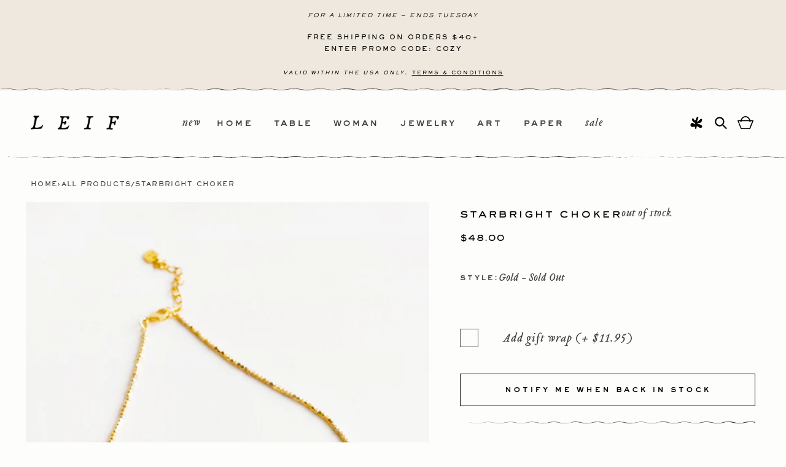

--- FILE ---
content_type: text/html; charset=utf-8
request_url: https://www.leifshop.com/products/starbright-choker
body_size: 62945
content:
<!doctype html>
<html class="no-js" lang="en">
  <head>
    <meta charset="utf-8">
    <meta http-equiv="X-UA-Compatible" content="IE=edge">
    <meta name="viewport" content="width=device-width,initial-scale=1">
    <meta name="theme-color" content="">
    <link rel="canonical" href="https://www.leifshop.com/products/starbright-choker"><link rel="icon" type="image/png" href="//www.leifshop.com/cdn/shop/files/favicon.jpg?crop=center&height=32&v=1715184484&width=32"><link rel="preconnect" href="https://fonts.shopifycdn.com" crossorigin><title>
      Starbright Choker
 &ndash; LEIF</title>

    
      <meta name="description" content="Star light, star bright. ﻿This gilded choker shines on in organically textured beads and starry detailing. An adjustable closure allows for styling as a choker or as a short necklace (because who doesn&#39;t want options?) — all around good enough to make a wish upon. Material Gold plated beads Size 14&quot; long with 2&quot; extens">
    

    

<meta property="og:site_name" content="LEIF">
<meta property="og:url" content="https://www.leifshop.com/products/starbright-choker">
<meta property="og:title" content="Starbright Choker">
<meta property="og:type" content="product">
<meta property="og:description" content="Star light, star bright. ﻿This gilded choker shines on in organically textured beads and starry detailing. An adjustable closure allows for styling as a choker or as a short necklace (because who doesn&#39;t want options?) — all around good enough to make a wish upon. Material Gold plated beads Size 14&quot; long with 2&quot; extens"><meta property="og:image" content="http://www.leifshop.com/cdn/shop/products/starbright_choker.jpg?v=1577822800">
  <meta property="og:image:secure_url" content="https://www.leifshop.com/cdn/shop/products/starbright_choker.jpg?v=1577822800">
  <meta property="og:image:width" content="1130">
  <meta property="og:image:height" content="1595"><meta property="og:price:amount" content="48.00">
  <meta property="og:price:currency" content="USD"><meta name="twitter:card" content="summary_large_image">
<meta name="twitter:title" content="Starbright Choker">
<meta name="twitter:description" content="Star light, star bright. ﻿This gilded choker shines on in organically textured beads and starry detailing. An adjustable closure allows for styling as a choker or as a short necklace (because who doesn&#39;t want options?) — all around good enough to make a wish upon. Material Gold plated beads Size 14&quot; long with 2&quot; extens">


    <script src="//www.leifshop.com/cdn/shop/t/79/assets/constants.min.js?v=166496526592656215881767637488" defer="defer"></script>
    <script src="//www.leifshop.com/cdn/shop/t/79/assets/pubsub.min.js?v=74209760871952649231767636668" defer="defer"></script>
    <script src="//www.leifshop.com/cdn/shop/t/79/assets/vendor.min.js?v=43213290921284805261767637488" defer="defer"></script>
    <script src="//www.leifshop.com/cdn/shop/t/79/assets/theme.min.js?v=131350535311116127691768494064" defer="defer"></script><script src="//www.leifshop.com/cdn/shop/t/79/assets/animations.min.js?v=35725724228817169501767637493" defer="defer"></script><script>window.performance && window.performance.mark && window.performance.mark('shopify.content_for_header.start');</script><meta name="google-site-verification" content="O7q1rkSARPkBXcTurFYU0TDi6kd3qIKLHM93pzD9vL0">
<meta name="google-site-verification" content="DikppsDzMxcBTYzCxQ2rWGKaoXEU3fSwEuyyr-U0OGE">
<meta name="facebook-domain-verification" content="hmmvk2q3hg0495hz59qi98uy7g9w9g">
<meta id="shopify-digital-wallet" name="shopify-digital-wallet" content="/1258122/digital_wallets/dialog">
<meta name="shopify-checkout-api-token" content="4faac32333d17f60dbaf99598e3ba4e7">
<link rel="alternate" type="application/json+oembed" href="https://www.leifshop.com/products/starbright-choker.oembed">
<script async="async" src="/checkouts/internal/preloads.js?locale=en-US"></script>
<link rel="preconnect" href="https://shop.app" crossorigin="anonymous">
<script async="async" src="https://shop.app/checkouts/internal/preloads.js?locale=en-US&shop_id=1258122" crossorigin="anonymous"></script>
<script id="apple-pay-shop-capabilities" type="application/json">{"shopId":1258122,"countryCode":"US","currencyCode":"USD","merchantCapabilities":["supports3DS"],"merchantId":"gid:\/\/shopify\/Shop\/1258122","merchantName":"LEIF","requiredBillingContactFields":["postalAddress","email","phone"],"requiredShippingContactFields":["postalAddress","email","phone"],"shippingType":"shipping","supportedNetworks":["visa","masterCard","amex","discover","elo","jcb"],"total":{"type":"pending","label":"LEIF","amount":"1.00"},"shopifyPaymentsEnabled":true,"supportsSubscriptions":true}</script>
<script id="shopify-features" type="application/json">{"accessToken":"4faac32333d17f60dbaf99598e3ba4e7","betas":["rich-media-storefront-analytics"],"domain":"www.leifshop.com","predictiveSearch":true,"shopId":1258122,"locale":"en"}</script>
<script>var Shopify = Shopify || {};
Shopify.shop = "leifshop.myshopify.com";
Shopify.locale = "en";
Shopify.currency = {"active":"USD","rate":"1.0"};
Shopify.country = "US";
Shopify.theme = {"name":"[CURRENT]  NORTHWRD | 01.05.25 | QA","id":136627519582,"schema_name":"Dawn","schema_version":"13.0.1","theme_store_id":887,"role":"main"};
Shopify.theme.handle = "null";
Shopify.theme.style = {"id":null,"handle":null};
Shopify.cdnHost = "www.leifshop.com/cdn";
Shopify.routes = Shopify.routes || {};
Shopify.routes.root = "/";</script>
<script type="module">!function(o){(o.Shopify=o.Shopify||{}).modules=!0}(window);</script>
<script>!function(o){function n(){var o=[];function n(){o.push(Array.prototype.slice.apply(arguments))}return n.q=o,n}var t=o.Shopify=o.Shopify||{};t.loadFeatures=n(),t.autoloadFeatures=n()}(window);</script>
<script>
  window.ShopifyPay = window.ShopifyPay || {};
  window.ShopifyPay.apiHost = "shop.app\/pay";
  window.ShopifyPay.redirectState = null;
</script>
<script id="shop-js-analytics" type="application/json">{"pageType":"product"}</script>
<script defer="defer" async type="module" src="//www.leifshop.com/cdn/shopifycloud/shop-js/modules/v2/client.init-shop-cart-sync_BT-GjEfc.en.esm.js"></script>
<script defer="defer" async type="module" src="//www.leifshop.com/cdn/shopifycloud/shop-js/modules/v2/chunk.common_D58fp_Oc.esm.js"></script>
<script defer="defer" async type="module" src="//www.leifshop.com/cdn/shopifycloud/shop-js/modules/v2/chunk.modal_xMitdFEc.esm.js"></script>
<script type="module">
  await import("//www.leifshop.com/cdn/shopifycloud/shop-js/modules/v2/client.init-shop-cart-sync_BT-GjEfc.en.esm.js");
await import("//www.leifshop.com/cdn/shopifycloud/shop-js/modules/v2/chunk.common_D58fp_Oc.esm.js");
await import("//www.leifshop.com/cdn/shopifycloud/shop-js/modules/v2/chunk.modal_xMitdFEc.esm.js");

  window.Shopify.SignInWithShop?.initShopCartSync?.({"fedCMEnabled":true,"windoidEnabled":true});

</script>
<script>
  window.Shopify = window.Shopify || {};
  if (!window.Shopify.featureAssets) window.Shopify.featureAssets = {};
  window.Shopify.featureAssets['shop-js'] = {"shop-cart-sync":["modules/v2/client.shop-cart-sync_DZOKe7Ll.en.esm.js","modules/v2/chunk.common_D58fp_Oc.esm.js","modules/v2/chunk.modal_xMitdFEc.esm.js"],"init-fed-cm":["modules/v2/client.init-fed-cm_B6oLuCjv.en.esm.js","modules/v2/chunk.common_D58fp_Oc.esm.js","modules/v2/chunk.modal_xMitdFEc.esm.js"],"shop-cash-offers":["modules/v2/client.shop-cash-offers_D2sdYoxE.en.esm.js","modules/v2/chunk.common_D58fp_Oc.esm.js","modules/v2/chunk.modal_xMitdFEc.esm.js"],"shop-login-button":["modules/v2/client.shop-login-button_QeVjl5Y3.en.esm.js","modules/v2/chunk.common_D58fp_Oc.esm.js","modules/v2/chunk.modal_xMitdFEc.esm.js"],"pay-button":["modules/v2/client.pay-button_DXTOsIq6.en.esm.js","modules/v2/chunk.common_D58fp_Oc.esm.js","modules/v2/chunk.modal_xMitdFEc.esm.js"],"shop-button":["modules/v2/client.shop-button_DQZHx9pm.en.esm.js","modules/v2/chunk.common_D58fp_Oc.esm.js","modules/v2/chunk.modal_xMitdFEc.esm.js"],"avatar":["modules/v2/client.avatar_BTnouDA3.en.esm.js"],"init-windoid":["modules/v2/client.init-windoid_CR1B-cfM.en.esm.js","modules/v2/chunk.common_D58fp_Oc.esm.js","modules/v2/chunk.modal_xMitdFEc.esm.js"],"init-shop-for-new-customer-accounts":["modules/v2/client.init-shop-for-new-customer-accounts_C_vY_xzh.en.esm.js","modules/v2/client.shop-login-button_QeVjl5Y3.en.esm.js","modules/v2/chunk.common_D58fp_Oc.esm.js","modules/v2/chunk.modal_xMitdFEc.esm.js"],"init-shop-email-lookup-coordinator":["modules/v2/client.init-shop-email-lookup-coordinator_BI7n9ZSv.en.esm.js","modules/v2/chunk.common_D58fp_Oc.esm.js","modules/v2/chunk.modal_xMitdFEc.esm.js"],"init-shop-cart-sync":["modules/v2/client.init-shop-cart-sync_BT-GjEfc.en.esm.js","modules/v2/chunk.common_D58fp_Oc.esm.js","modules/v2/chunk.modal_xMitdFEc.esm.js"],"shop-toast-manager":["modules/v2/client.shop-toast-manager_DiYdP3xc.en.esm.js","modules/v2/chunk.common_D58fp_Oc.esm.js","modules/v2/chunk.modal_xMitdFEc.esm.js"],"init-customer-accounts":["modules/v2/client.init-customer-accounts_D9ZNqS-Q.en.esm.js","modules/v2/client.shop-login-button_QeVjl5Y3.en.esm.js","modules/v2/chunk.common_D58fp_Oc.esm.js","modules/v2/chunk.modal_xMitdFEc.esm.js"],"init-customer-accounts-sign-up":["modules/v2/client.init-customer-accounts-sign-up_iGw4briv.en.esm.js","modules/v2/client.shop-login-button_QeVjl5Y3.en.esm.js","modules/v2/chunk.common_D58fp_Oc.esm.js","modules/v2/chunk.modal_xMitdFEc.esm.js"],"shop-follow-button":["modules/v2/client.shop-follow-button_CqMgW2wH.en.esm.js","modules/v2/chunk.common_D58fp_Oc.esm.js","modules/v2/chunk.modal_xMitdFEc.esm.js"],"checkout-modal":["modules/v2/client.checkout-modal_xHeaAweL.en.esm.js","modules/v2/chunk.common_D58fp_Oc.esm.js","modules/v2/chunk.modal_xMitdFEc.esm.js"],"shop-login":["modules/v2/client.shop-login_D91U-Q7h.en.esm.js","modules/v2/chunk.common_D58fp_Oc.esm.js","modules/v2/chunk.modal_xMitdFEc.esm.js"],"lead-capture":["modules/v2/client.lead-capture_BJmE1dJe.en.esm.js","modules/v2/chunk.common_D58fp_Oc.esm.js","modules/v2/chunk.modal_xMitdFEc.esm.js"],"payment-terms":["modules/v2/client.payment-terms_Ci9AEqFq.en.esm.js","modules/v2/chunk.common_D58fp_Oc.esm.js","modules/v2/chunk.modal_xMitdFEc.esm.js"]};
</script>
<script>(function() {
  var isLoaded = false;
  function asyncLoad() {
    if (isLoaded) return;
    isLoaded = true;
    var urls = ["https:\/\/chimpstatic.com\/mcjs-connected\/js\/users\/35f6f0c90c431cfe4bd7b5050\/8e867d8ce6f714b63d1d3233b.js?shop=leifshop.myshopify.com","\/\/searchserverapi.com\/widgets\/shopify\/init.js?a=4X0T9o9K9t\u0026shop=leifshop.myshopify.com","https:\/\/shopify-extension.getredo.com\/main.js?widget_id=bsad68au2eyo75g\u0026shop=leifshop.myshopify.com"];
    for (var i = 0; i < urls.length; i++) {
      var s = document.createElement('script');
      s.type = 'text/javascript';
      s.async = true;
      s.src = urls[i];
      var x = document.getElementsByTagName('script')[0];
      x.parentNode.insertBefore(s, x);
    }
  };
  if(window.attachEvent) {
    window.attachEvent('onload', asyncLoad);
  } else {
    window.addEventListener('load', asyncLoad, false);
  }
})();</script>
<script id="__st">var __st={"a":1258122,"offset":-18000,"reqid":"48e1dd13-b7ef-4cfa-a1d2-b27e99830346-1769345316","pageurl":"www.leifshop.com\/products\/starbright-choker","u":"04fae87847d4","p":"product","rtyp":"product","rid":3938220245086};</script>
<script>window.ShopifyPaypalV4VisibilityTracking = true;</script>
<script id="captcha-bootstrap">!function(){'use strict';const t='contact',e='account',n='new_comment',o=[[t,t],['blogs',n],['comments',n],[t,'customer']],c=[[e,'customer_login'],[e,'guest_login'],[e,'recover_customer_password'],[e,'create_customer']],r=t=>t.map((([t,e])=>`form[action*='/${t}']:not([data-nocaptcha='true']) input[name='form_type'][value='${e}']`)).join(','),a=t=>()=>t?[...document.querySelectorAll(t)].map((t=>t.form)):[];function s(){const t=[...o],e=r(t);return a(e)}const i='password',u='form_key',d=['recaptcha-v3-token','g-recaptcha-response','h-captcha-response',i],f=()=>{try{return window.sessionStorage}catch{return}},m='__shopify_v',_=t=>t.elements[u];function p(t,e,n=!1){try{const o=window.sessionStorage,c=JSON.parse(o.getItem(e)),{data:r}=function(t){const{data:e,action:n}=t;return t[m]||n?{data:e,action:n}:{data:t,action:n}}(c);for(const[e,n]of Object.entries(r))t.elements[e]&&(t.elements[e].value=n);n&&o.removeItem(e)}catch(o){console.error('form repopulation failed',{error:o})}}const l='form_type',E='cptcha';function T(t){t.dataset[E]=!0}const w=window,h=w.document,L='Shopify',v='ce_forms',y='captcha';let A=!1;((t,e)=>{const n=(g='f06e6c50-85a8-45c8-87d0-21a2b65856fe',I='https://cdn.shopify.com/shopifycloud/storefront-forms-hcaptcha/ce_storefront_forms_captcha_hcaptcha.v1.5.2.iife.js',D={infoText:'Protected by hCaptcha',privacyText:'Privacy',termsText:'Terms'},(t,e,n)=>{const o=w[L][v],c=o.bindForm;if(c)return c(t,g,e,D).then(n);var r;o.q.push([[t,g,e,D],n]),r=I,A||(h.body.append(Object.assign(h.createElement('script'),{id:'captcha-provider',async:!0,src:r})),A=!0)});var g,I,D;w[L]=w[L]||{},w[L][v]=w[L][v]||{},w[L][v].q=[],w[L][y]=w[L][y]||{},w[L][y].protect=function(t,e){n(t,void 0,e),T(t)},Object.freeze(w[L][y]),function(t,e,n,w,h,L){const[v,y,A,g]=function(t,e,n){const i=e?o:[],u=t?c:[],d=[...i,...u],f=r(d),m=r(i),_=r(d.filter((([t,e])=>n.includes(e))));return[a(f),a(m),a(_),s()]}(w,h,L),I=t=>{const e=t.target;return e instanceof HTMLFormElement?e:e&&e.form},D=t=>v().includes(t);t.addEventListener('submit',(t=>{const e=I(t);if(!e)return;const n=D(e)&&!e.dataset.hcaptchaBound&&!e.dataset.recaptchaBound,o=_(e),c=g().includes(e)&&(!o||!o.value);(n||c)&&t.preventDefault(),c&&!n&&(function(t){try{if(!f())return;!function(t){const e=f();if(!e)return;const n=_(t);if(!n)return;const o=n.value;o&&e.removeItem(o)}(t);const e=Array.from(Array(32),(()=>Math.random().toString(36)[2])).join('');!function(t,e){_(t)||t.append(Object.assign(document.createElement('input'),{type:'hidden',name:u})),t.elements[u].value=e}(t,e),function(t,e){const n=f();if(!n)return;const o=[...t.querySelectorAll(`input[type='${i}']`)].map((({name:t})=>t)),c=[...d,...o],r={};for(const[a,s]of new FormData(t).entries())c.includes(a)||(r[a]=s);n.setItem(e,JSON.stringify({[m]:1,action:t.action,data:r}))}(t,e)}catch(e){console.error('failed to persist form',e)}}(e),e.submit())}));const S=(t,e)=>{t&&!t.dataset[E]&&(n(t,e.some((e=>e===t))),T(t))};for(const o of['focusin','change'])t.addEventListener(o,(t=>{const e=I(t);D(e)&&S(e,y())}));const B=e.get('form_key'),M=e.get(l),P=B&&M;t.addEventListener('DOMContentLoaded',(()=>{const t=y();if(P)for(const e of t)e.elements[l].value===M&&p(e,B);[...new Set([...A(),...v().filter((t=>'true'===t.dataset.shopifyCaptcha))])].forEach((e=>S(e,t)))}))}(h,new URLSearchParams(w.location.search),n,t,e,['guest_login'])})(!0,!0)}();</script>
<script integrity="sha256-4kQ18oKyAcykRKYeNunJcIwy7WH5gtpwJnB7kiuLZ1E=" data-source-attribution="shopify.loadfeatures" defer="defer" src="//www.leifshop.com/cdn/shopifycloud/storefront/assets/storefront/load_feature-a0a9edcb.js" crossorigin="anonymous"></script>
<script crossorigin="anonymous" defer="defer" src="//www.leifshop.com/cdn/shopifycloud/storefront/assets/shopify_pay/storefront-65b4c6d7.js?v=20250812"></script>
<script data-source-attribution="shopify.dynamic_checkout.dynamic.init">var Shopify=Shopify||{};Shopify.PaymentButton=Shopify.PaymentButton||{isStorefrontPortableWallets:!0,init:function(){window.Shopify.PaymentButton.init=function(){};var t=document.createElement("script");t.src="https://www.leifshop.com/cdn/shopifycloud/portable-wallets/latest/portable-wallets.en.js",t.type="module",document.head.appendChild(t)}};
</script>
<script data-source-attribution="shopify.dynamic_checkout.buyer_consent">
  function portableWalletsHideBuyerConsent(e){var t=document.getElementById("shopify-buyer-consent"),n=document.getElementById("shopify-subscription-policy-button");t&&n&&(t.classList.add("hidden"),t.setAttribute("aria-hidden","true"),n.removeEventListener("click",e))}function portableWalletsShowBuyerConsent(e){var t=document.getElementById("shopify-buyer-consent"),n=document.getElementById("shopify-subscription-policy-button");t&&n&&(t.classList.remove("hidden"),t.removeAttribute("aria-hidden"),n.addEventListener("click",e))}window.Shopify?.PaymentButton&&(window.Shopify.PaymentButton.hideBuyerConsent=portableWalletsHideBuyerConsent,window.Shopify.PaymentButton.showBuyerConsent=portableWalletsShowBuyerConsent);
</script>
<script data-source-attribution="shopify.dynamic_checkout.cart.bootstrap">document.addEventListener("DOMContentLoaded",(function(){function t(){return document.querySelector("shopify-accelerated-checkout-cart, shopify-accelerated-checkout")}if(t())Shopify.PaymentButton.init();else{new MutationObserver((function(e,n){t()&&(Shopify.PaymentButton.init(),n.disconnect())})).observe(document.body,{childList:!0,subtree:!0})}}));
</script>
<link id="shopify-accelerated-checkout-styles" rel="stylesheet" media="screen" href="https://www.leifshop.com/cdn/shopifycloud/portable-wallets/latest/accelerated-checkout-backwards-compat.css" crossorigin="anonymous">
<style id="shopify-accelerated-checkout-cart">
        #shopify-buyer-consent {
  margin-top: 1em;
  display: inline-block;
  width: 100%;
}

#shopify-buyer-consent.hidden {
  display: none;
}

#shopify-subscription-policy-button {
  background: none;
  border: none;
  padding: 0;
  text-decoration: underline;
  font-size: inherit;
  cursor: pointer;
}

#shopify-subscription-policy-button::before {
  box-shadow: none;
}

      </style>
<script id="sections-script" data-sections="header" defer="defer" src="//www.leifshop.com/cdn/shop/t/79/compiled_assets/scripts.js?v=22867"></script>
<script>window.performance && window.performance.mark && window.performance.mark('shopify.content_for_header.end');</script>

    

<style data-shopify>
	@font-face {
	font-family: "Arvo";
	font-style: italic;
	font-weight: 400;
	src: local("Arvo Italic"), local("Arvo-Italic"), url(https://fonts.gstatic.com/s/arvo/v10/tDbN2oWUg0MKqSIg75Tq.ttf) format("truetype");
	}
	@font-face {
	font-family: "Arvo";
	font-style: normal;
	font-weight: 400;
	src: local("Arvo"), url(https://fonts.gstatic.com/s/arvo/v10/tDbD2oWUg0MKqScQ6A.ttf) format("truetype");
	}
	@font-face {
	font-family: "Arvo";
	font-style: normal;
	font-weight: 700;
	src: local("Arvo Bold"), local("Arvo-Bold"), url(https://fonts.gstatic.com/s/arvo/v10/tDbM2oWUg0MKoZw1-LPK9g.ttf) format("truetype");
	}

	@font-face {
		font-family: 'SackersGothicStd';
		src: url('//www.leifshop.com/cdn/shop/t/79/assets/SackersGothicStd-Heavy.otf?v=138390816102981204761767636668') format("opentype");
		font-weight: 600;
		font-style: normal;
		font-display: swap;
	}
	@font-face {
		font-family: 'SackersMedium';
		src: url('//www.leifshop.com/cdn/shop/t/79/assets/sackers_gothic_medium_at.otf?v=85985034216790710771767636668') format("opentype");
		font-weight: 400;
		font-style: normal;
		font-display: swap;
	}
	@font-face {
	font-family: 'TributeOt';
	src: url('//www.leifshop.com/cdn/shop/t/79/assets/TributeOT-Roman.otf?v=41508913044240257361767636668') format("opentype"),
	url('//www.leifshop.com/cdn/shop/t/79/assets/TributeOT-Roman.ttf?v=129191211592783907601767636668') format("truetype");
	font-weight: 400;
	font-style: normal;
	font-display: swap;
	}
	@font-face {
	font-family: 'TributeOt';
	src: url('//www.leifshop.com/cdn/shop/t/79/assets/TributeOT-Italic.otf?v=181308145106600421001767636668') format("opentype");
	font-weight: 400;
	font-style: italic;
	font-display: swap;
	}

	@font-face {
  font-family: Assistant;
  font-weight: 400;
  font-style: normal;
  font-display: swap;
  src: url("//www.leifshop.com/cdn/fonts/assistant/assistant_n4.9120912a469cad1cc292572851508ca49d12e768.woff2") format("woff2"),
       url("//www.leifshop.com/cdn/fonts/assistant/assistant_n4.6e9875ce64e0fefcd3f4446b7ec9036b3ddd2985.woff") format("woff");
}

	@font-face {
  font-family: Assistant;
  font-weight: 700;
  font-style: normal;
  font-display: swap;
  src: url("//www.leifshop.com/cdn/fonts/assistant/assistant_n7.bf44452348ec8b8efa3aa3068825305886b1c83c.woff2") format("woff2"),
       url("//www.leifshop.com/cdn/fonts/assistant/assistant_n7.0c887fee83f6b3bda822f1150b912c72da0f7b64.woff") format("woff");
}

	
	
	@font-face {
  font-family: Assistant;
  font-weight: 400;
  font-style: normal;
  font-display: swap;
  src: url("//www.leifshop.com/cdn/fonts/assistant/assistant_n4.9120912a469cad1cc292572851508ca49d12e768.woff2") format("woff2"),
       url("//www.leifshop.com/cdn/fonts/assistant/assistant_n4.6e9875ce64e0fefcd3f4446b7ec9036b3ddd2985.woff") format("woff");
}


	
		:root,
		.color-scheme-1 {
			--color-background: 253,253,251;
			--color-background-secondary: 255,255,255;
		
			--gradient-background: #fdfdfb;
		

		

		--color-foreground: 0,0,0;
		--color-background-contrast: 211,211,166;
		--color-shadow: 0,0,0;
		--color-button: 0,0,0;
		--color-button-text: 253,253,251;
		--color-secondary-button: 253,253,251;
		--color-secondary-button-text: 0,0,0;
		--color-link: 0,0,0;
		--color-badge-foreground: 0,0,0;
		--color-badge-background: 253,253,251;
		--color-badge-border: 0,0,0;
		--payment-terms-background-color: rgb(253 253 251);
	}
	
		
		.color-scheme-2 {
			--color-background: 239,232,222;
			--color-background-secondary: 255,255,255;
		
			--gradient-background: #efe8de;
		

		

		--color-foreground: 0,0,0;
		--color-background-contrast: 197,172,136;
		--color-shadow: 0,0,0;
		--color-button: 0,0,0;
		--color-button-text: 255,255,255;
		--color-secondary-button: 239,232,222;
		--color-secondary-button-text: 0,0,0;
		--color-link: 0,0,0;
		--color-badge-foreground: 0,0,0;
		--color-badge-background: 239,232,222;
		--color-badge-border: 0,0,0;
		--payment-terms-background-color: rgb(239 232 222);
	}
	
		
		.color-scheme-3 {
			--color-background: 237,237,229;
			--color-background-secondary: 255,255,255;
		
			--gradient-background: #edede5;
		

		

		--color-foreground: 0,0,0;
		--color-background-contrast: 185,185,154;
		--color-shadow: 18,18,18;
		--color-button: 255,255,255;
		--color-button-text: 0,0,0;
		--color-secondary-button: 237,237,229;
		--color-secondary-button-text: 255,255,255;
		--color-link: 255,255,255;
		--color-badge-foreground: 0,0,0;
		--color-badge-background: 237,237,229;
		--color-badge-border: 0,0,0;
		--payment-terms-background-color: rgb(237 237 229);
	}
	
		
		.color-scheme-4 {
			--color-background: 18,18,18;
			--color-background-secondary: 255,255,255;
		
			--gradient-background: #121212;
		

		

		--color-foreground: 255,255,255;
		--color-background-contrast: 146,146,146;
		--color-shadow: 18,18,18;
		--color-button: 255,255,255;
		--color-button-text: 18,18,18;
		--color-secondary-button: 18,18,18;
		--color-secondary-button-text: 255,255,255;
		--color-link: 255,255,255;
		--color-badge-foreground: 255,255,255;
		--color-badge-background: 18,18,18;
		--color-badge-border: 255,255,255;
		--payment-terms-background-color: rgb(18 18 18);
	}
	
		
		.color-scheme-5 {
			--color-background: 51,79,180;
			--color-background-secondary: 255,255,255;
		
			--gradient-background: #334fb4;
		

		

		--color-foreground: 255,255,255;
		--color-background-contrast: 23,35,81;
		--color-shadow: 18,18,18;
		--color-button: 255,255,255;
		--color-button-text: 51,79,180;
		--color-secondary-button: 51,79,180;
		--color-secondary-button-text: 255,255,255;
		--color-link: 255,255,255;
		--color-badge-foreground: 255,255,255;
		--color-badge-background: 51,79,180;
		--color-badge-border: 255,255,255;
		--payment-terms-background-color: rgb(51 79 180);
	}
	

	body, .color-scheme-1, .color-scheme-2, .color-scheme-3, .color-scheme-4, .color-scheme-5 {
		color: rgba(var(--color-foreground), 0.75);
		background-color: rgb(var(--color-background));
	}

	:root {
		--font-body-family: 'TributeOt', sans-serif;
		--font-body-style: normal;
		--font-body-weight: 400;
		--font-body-weight-bold: 700;

		--font-heading-family: 'SackersGothicStd', sans-serif;
		--font-heading-style: normal;
		--font-heading-weight: 400;

		--font-body-scale: 1.0;
		--font-heading-scale: 1.0;

		--media-padding: px;
		--media-border-opacity: 0.05;
		--media-border-width: 1px;
		--media-radius: 0px;
		--media-shadow-opacity: 0.0;
		--media-shadow-horizontal-offset: 0px;
		--media-shadow-vertical-offset: 4px;
		--media-shadow-blur-radius: 5px;
		--media-shadow-visible: 0;

		--page-width: 140rem;
		--page-width-margin: 0rem;

		--product-card-image-padding: 0.0rem;
		--product-card-corner-radius: 0.0rem;
		--product-card-text-alignment: center;
		--product-card-border-width: 0.0rem;
		--product-card-border-opacity: 0.1;
		--product-card-shadow-opacity: 0.0;
		--product-card-shadow-visible: 0;
		--product-card-shadow-horizontal-offset: 0.0rem;
		--product-card-shadow-vertical-offset: 0.4rem;
		--product-card-shadow-blur-radius: 0.5rem;

		--collection-card-image-padding: 0.0rem;
		--collection-card-corner-radius: 0.0rem;
		--collection-card-text-alignment: left;
		--collection-card-border-width: 0.0rem;
		--collection-card-border-opacity: 0.1;
		--collection-card-shadow-opacity: 0.0;
		--collection-card-shadow-visible: 0;
		--collection-card-shadow-horizontal-offset: 0.0rem;
		--collection-card-shadow-vertical-offset: 0.4rem;
		--collection-card-shadow-blur-radius: 0.5rem;

		--blog-card-image-padding: 0.0rem;
		--blog-card-corner-radius: 0.0rem;
		--blog-card-text-alignment: left;
		--blog-card-border-width: 0.0rem;
		--blog-card-border-opacity: 0.1;
		--blog-card-shadow-opacity: 0.0;
		--blog-card-shadow-visible: 0;
		--blog-card-shadow-horizontal-offset: 0.0rem;
		--blog-card-shadow-vertical-offset: 0.4rem;
		--blog-card-shadow-blur-radius: 0.5rem;

		--badge-corner-radius: 4.0rem;

		--popup-border-width: 1px;
		--popup-border-opacity: 0.1;
		--popup-corner-radius: 0px;
		--popup-shadow-opacity: 0.05;
		--popup-shadow-horizontal-offset: 0px;
		--popup-shadow-vertical-offset: 4px;
		--popup-shadow-blur-radius: 5px;

		--drawer-border-width: 1px;
		--drawer-border-opacity: 0.1;
		--drawer-shadow-opacity: 0.0;
		--drawer-shadow-horizontal-offset: 0px;
		--drawer-shadow-vertical-offset: 4px;
		--drawer-shadow-blur-radius: 5px;

		--spacing-sections-desktop: 0px;
		--spacing-sections-mobile: 0px;

		--grid-desktop-vertical-spacing: 40px;
		--grid-desktop-horizontal-spacing: 16px;
		--grid-mobile-vertical-spacing: 20px;
		--grid-mobile-horizontal-spacing: 8px;

		--text-boxes-border-opacity: 0.1;
		--text-boxes-border-width: 0px;
		--text-boxes-radius: 0px;
		--text-boxes-shadow-opacity: 0.0;
		--text-boxes-shadow-visible: 0;
		--text-boxes-shadow-horizontal-offset: 0px;
		--text-boxes-shadow-vertical-offset: 4px;
		--text-boxes-shadow-blur-radius: 5px;

		--buttons-radius: 0px;
		--buttons-radius-outset: 0px;
		--buttons-border-width: 1px;
		--buttons-border-opacity: 1.0;
		--buttons-shadow-opacity: 0.0;
		--buttons-shadow-visible: 0;
		--buttons-shadow-horizontal-offset: 0px;
		--buttons-shadow-vertical-offset: 4px;
		--buttons-shadow-blur-radius: 5px;
		--buttons-border-offset: 0px;

		--inputs-radius: 0px;
		--inputs-border-width: 1px;
		--inputs-border-opacity: 0.55;
		--inputs-shadow-opacity: 0.0;
		--inputs-shadow-horizontal-offset: 0px;
		--inputs-margin-offset: 0px;
		--inputs-shadow-vertical-offset: 4px;
		--inputs-shadow-blur-radius: 5px;
		--inputs-radius-outset: 0px;

		--variant-pills-radius: 40px;
		--variant-pills-border-width: 1px;
		--variant-pills-border-opacity: 0.55;
		--variant-pills-shadow-opacity: 0.0;
		--variant-pills-shadow-horizontal-offset: 0px;
		--variant-pills-shadow-vertical-offset: 4px;
		--variant-pills-shadow-blur-radius: 5px;
	}

	*,
	*::before,
	*::after {
		box-sizing: inherit;
	}

	html {
		box-sizing: border-box;
		font-size: calc(var(--font-body-scale) * 62.5%);
		height: 100%;
	}

	body {
		display: grid;
		grid-template-rows: auto auto 1fr auto;
		grid-template-columns: 100%;
		min-height: 100%;
		margin: 0;
		font-size: 1.5rem;
		letter-spacing: 0.06rem;
		line-height: calc(1 + 0.8 / var(--font-body-scale));
		font-family: var(--font-body-family);
		font-style: var(--font-body-style);
		font-weight: var(--font-body-weight);
	}

	@media screen and (min-width: 750px) {
		body {
			font-size: 1.6rem;
		}
	}
</style>


    <link href="//www.leifshop.com/cdn/shop/t/79/assets/theme.min.css?v=175205045548183071891767792580" rel="stylesheet" type="text/css" media="all" />
		<link href="//www.leifshop.com/cdn/shop/t/79/assets/photoswipe.css?v=102521682936425789271767636668" rel="stylesheet" type="text/css" media="all" />
<link rel="preload" as="font" href="//www.leifshop.com/cdn/fonts/assistant/assistant_n4.9120912a469cad1cc292572851508ca49d12e768.woff2" type="font/woff2" crossorigin><link rel="preload" as="font" href="//www.leifshop.com/cdn/fonts/assistant/assistant_n4.9120912a469cad1cc292572851508ca49d12e768.woff2" type="font/woff2" crossorigin><link href="//www.leifshop.com/cdn/shop/t/79/assets/component-localization-form.min.css?v=117083639317662621151767636668" rel="stylesheet" type="text/css" media="all" />
      <script src="//www.leifshop.com/cdn/shop/t/79/assets/localization-form.min.js?v=118864428846035873331767637497" defer="defer"></script><link
        rel="stylesheet"
        href="//www.leifshop.com/cdn/shop/t/79/assets/component-predictive-search.min.css?v=129714012974206251161767636668"
        media="print"
        onload="this.media='all'"
      ><script>
      document.documentElement.className = document.documentElement.className.replace('no-js', 'js');
      if (Shopify.designMode) {
        document.documentElement.classList.add('shopify-design-mode');
      }
    </script>
  <!-- BEGIN app block: shopify://apps/klaviyo-email-marketing-sms/blocks/klaviyo-onsite-embed/2632fe16-c075-4321-a88b-50b567f42507 -->












  <script async src="https://static.klaviyo.com/onsite/js/WUdLSj/klaviyo.js?company_id=WUdLSj"></script>
  <script>!function(){if(!window.klaviyo){window._klOnsite=window._klOnsite||[];try{window.klaviyo=new Proxy({},{get:function(n,i){return"push"===i?function(){var n;(n=window._klOnsite).push.apply(n,arguments)}:function(){for(var n=arguments.length,o=new Array(n),w=0;w<n;w++)o[w]=arguments[w];var t="function"==typeof o[o.length-1]?o.pop():void 0,e=new Promise((function(n){window._klOnsite.push([i].concat(o,[function(i){t&&t(i),n(i)}]))}));return e}}})}catch(n){window.klaviyo=window.klaviyo||[],window.klaviyo.push=function(){var n;(n=window._klOnsite).push.apply(n,arguments)}}}}();</script>

  
    <script id="viewed_product">
      if (item == null) {
        var _learnq = _learnq || [];

        var MetafieldReviews = null
        var MetafieldYotpoRating = null
        var MetafieldYotpoCount = null
        var MetafieldLooxRating = null
        var MetafieldLooxCount = null
        var okendoProduct = null
        var okendoProductReviewCount = null
        var okendoProductReviewAverageValue = null
        try {
          // The following fields are used for Customer Hub recently viewed in order to add reviews.
          // This information is not part of __kla_viewed. Instead, it is part of __kla_viewed_reviewed_items
          MetafieldReviews = {};
          MetafieldYotpoRating = null
          MetafieldYotpoCount = null
          MetafieldLooxRating = null
          MetafieldLooxCount = null

          okendoProduct = null
          // If the okendo metafield is not legacy, it will error, which then requires the new json formatted data
          if (okendoProduct && 'error' in okendoProduct) {
            okendoProduct = null
          }
          okendoProductReviewCount = okendoProduct ? okendoProduct.reviewCount : null
          okendoProductReviewAverageValue = okendoProduct ? okendoProduct.reviewAverageValue : null
        } catch (error) {
          console.error('Error in Klaviyo onsite reviews tracking:', error);
        }

        var item = {
          Name: "Starbright Choker",
          ProductID: 3938220245086,
          Categories: ["Holiday Jewelry 2019","Inspired by the Night Sky"],
          ImageURL: "https://www.leifshop.com/cdn/shop/products/starbright_choker_grande.jpg?v=1577822800",
          URL: "https://www.leifshop.com/products/starbright-choker",
          Brand: "Sonya Renee",
          Price: "$48.00",
          Value: "48.00",
          CompareAtPrice: "$0.00"
        };
        _learnq.push(['track', 'Viewed Product', item]);
        _learnq.push(['trackViewedItem', {
          Title: item.Name,
          ItemId: item.ProductID,
          Categories: item.Categories,
          ImageUrl: item.ImageURL,
          Url: item.URL,
          Metadata: {
            Brand: item.Brand,
            Price: item.Price,
            Value: item.Value,
            CompareAtPrice: item.CompareAtPrice
          },
          metafields:{
            reviews: MetafieldReviews,
            yotpo:{
              rating: MetafieldYotpoRating,
              count: MetafieldYotpoCount,
            },
            loox:{
              rating: MetafieldLooxRating,
              count: MetafieldLooxCount,
            },
            okendo: {
              rating: okendoProductReviewAverageValue,
              count: okendoProductReviewCount,
            }
          }
        }]);
      }
    </script>
  




  <script>
    window.klaviyoReviewsProductDesignMode = false
  </script>







<!-- END app block --><!-- BEGIN app block: shopify://apps/seowill-redirects/blocks/brokenlink-404/cc7b1996-e567-42d0-8862-356092041863 -->
<script type="text/javascript">
    !function(t){var e={};function r(n){if(e[n])return e[n].exports;var o=e[n]={i:n,l:!1,exports:{}};return t[n].call(o.exports,o,o.exports,r),o.l=!0,o.exports}r.m=t,r.c=e,r.d=function(t,e,n){r.o(t,e)||Object.defineProperty(t,e,{enumerable:!0,get:n})},r.r=function(t){"undefined"!==typeof Symbol&&Symbol.toStringTag&&Object.defineProperty(t,Symbol.toStringTag,{value:"Module"}),Object.defineProperty(t,"__esModule",{value:!0})},r.t=function(t,e){if(1&e&&(t=r(t)),8&e)return t;if(4&e&&"object"===typeof t&&t&&t.__esModule)return t;var n=Object.create(null);if(r.r(n),Object.defineProperty(n,"default",{enumerable:!0,value:t}),2&e&&"string"!=typeof t)for(var o in t)r.d(n,o,function(e){return t[e]}.bind(null,o));return n},r.n=function(t){var e=t&&t.__esModule?function(){return t.default}:function(){return t};return r.d(e,"a",e),e},r.o=function(t,e){return Object.prototype.hasOwnProperty.call(t,e)},r.p="",r(r.s=11)}([function(t,e,r){"use strict";var n=r(2),o=Object.prototype.toString;function i(t){return"[object Array]"===o.call(t)}function a(t){return"undefined"===typeof t}function u(t){return null!==t&&"object"===typeof t}function s(t){return"[object Function]"===o.call(t)}function c(t,e){if(null!==t&&"undefined"!==typeof t)if("object"!==typeof t&&(t=[t]),i(t))for(var r=0,n=t.length;r<n;r++)e.call(null,t[r],r,t);else for(var o in t)Object.prototype.hasOwnProperty.call(t,o)&&e.call(null,t[o],o,t)}t.exports={isArray:i,isArrayBuffer:function(t){return"[object ArrayBuffer]"===o.call(t)},isBuffer:function(t){return null!==t&&!a(t)&&null!==t.constructor&&!a(t.constructor)&&"function"===typeof t.constructor.isBuffer&&t.constructor.isBuffer(t)},isFormData:function(t){return"undefined"!==typeof FormData&&t instanceof FormData},isArrayBufferView:function(t){return"undefined"!==typeof ArrayBuffer&&ArrayBuffer.isView?ArrayBuffer.isView(t):t&&t.buffer&&t.buffer instanceof ArrayBuffer},isString:function(t){return"string"===typeof t},isNumber:function(t){return"number"===typeof t},isObject:u,isUndefined:a,isDate:function(t){return"[object Date]"===o.call(t)},isFile:function(t){return"[object File]"===o.call(t)},isBlob:function(t){return"[object Blob]"===o.call(t)},isFunction:s,isStream:function(t){return u(t)&&s(t.pipe)},isURLSearchParams:function(t){return"undefined"!==typeof URLSearchParams&&t instanceof URLSearchParams},isStandardBrowserEnv:function(){return("undefined"===typeof navigator||"ReactNative"!==navigator.product&&"NativeScript"!==navigator.product&&"NS"!==navigator.product)&&("undefined"!==typeof window&&"undefined"!==typeof document)},forEach:c,merge:function t(){var e={};function r(r,n){"object"===typeof e[n]&&"object"===typeof r?e[n]=t(e[n],r):e[n]=r}for(var n=0,o=arguments.length;n<o;n++)c(arguments[n],r);return e},deepMerge:function t(){var e={};function r(r,n){"object"===typeof e[n]&&"object"===typeof r?e[n]=t(e[n],r):e[n]="object"===typeof r?t({},r):r}for(var n=0,o=arguments.length;n<o;n++)c(arguments[n],r);return e},extend:function(t,e,r){return c(e,(function(e,o){t[o]=r&&"function"===typeof e?n(e,r):e})),t},trim:function(t){return t.replace(/^\s*/,"").replace(/\s*$/,"")}}},function(t,e,r){t.exports=r(12)},function(t,e,r){"use strict";t.exports=function(t,e){return function(){for(var r=new Array(arguments.length),n=0;n<r.length;n++)r[n]=arguments[n];return t.apply(e,r)}}},function(t,e,r){"use strict";var n=r(0);function o(t){return encodeURIComponent(t).replace(/%40/gi,"@").replace(/%3A/gi,":").replace(/%24/g,"$").replace(/%2C/gi,",").replace(/%20/g,"+").replace(/%5B/gi,"[").replace(/%5D/gi,"]")}t.exports=function(t,e,r){if(!e)return t;var i;if(r)i=r(e);else if(n.isURLSearchParams(e))i=e.toString();else{var a=[];n.forEach(e,(function(t,e){null!==t&&"undefined"!==typeof t&&(n.isArray(t)?e+="[]":t=[t],n.forEach(t,(function(t){n.isDate(t)?t=t.toISOString():n.isObject(t)&&(t=JSON.stringify(t)),a.push(o(e)+"="+o(t))})))})),i=a.join("&")}if(i){var u=t.indexOf("#");-1!==u&&(t=t.slice(0,u)),t+=(-1===t.indexOf("?")?"?":"&")+i}return t}},function(t,e,r){"use strict";t.exports=function(t){return!(!t||!t.__CANCEL__)}},function(t,e,r){"use strict";(function(e){var n=r(0),o=r(19),i={"Content-Type":"application/x-www-form-urlencoded"};function a(t,e){!n.isUndefined(t)&&n.isUndefined(t["Content-Type"])&&(t["Content-Type"]=e)}var u={adapter:function(){var t;return("undefined"!==typeof XMLHttpRequest||"undefined"!==typeof e&&"[object process]"===Object.prototype.toString.call(e))&&(t=r(6)),t}(),transformRequest:[function(t,e){return o(e,"Accept"),o(e,"Content-Type"),n.isFormData(t)||n.isArrayBuffer(t)||n.isBuffer(t)||n.isStream(t)||n.isFile(t)||n.isBlob(t)?t:n.isArrayBufferView(t)?t.buffer:n.isURLSearchParams(t)?(a(e,"application/x-www-form-urlencoded;charset=utf-8"),t.toString()):n.isObject(t)?(a(e,"application/json;charset=utf-8"),JSON.stringify(t)):t}],transformResponse:[function(t){if("string"===typeof t)try{t=JSON.parse(t)}catch(e){}return t}],timeout:0,xsrfCookieName:"XSRF-TOKEN",xsrfHeaderName:"X-XSRF-TOKEN",maxContentLength:-1,validateStatus:function(t){return t>=200&&t<300},headers:{common:{Accept:"application/json, text/plain, */*"}}};n.forEach(["delete","get","head"],(function(t){u.headers[t]={}})),n.forEach(["post","put","patch"],(function(t){u.headers[t]=n.merge(i)})),t.exports=u}).call(this,r(18))},function(t,e,r){"use strict";var n=r(0),o=r(20),i=r(3),a=r(22),u=r(25),s=r(26),c=r(7);t.exports=function(t){return new Promise((function(e,f){var l=t.data,p=t.headers;n.isFormData(l)&&delete p["Content-Type"];var h=new XMLHttpRequest;if(t.auth){var d=t.auth.username||"",m=t.auth.password||"";p.Authorization="Basic "+btoa(d+":"+m)}var y=a(t.baseURL,t.url);if(h.open(t.method.toUpperCase(),i(y,t.params,t.paramsSerializer),!0),h.timeout=t.timeout,h.onreadystatechange=function(){if(h&&4===h.readyState&&(0!==h.status||h.responseURL&&0===h.responseURL.indexOf("file:"))){var r="getAllResponseHeaders"in h?u(h.getAllResponseHeaders()):null,n={data:t.responseType&&"text"!==t.responseType?h.response:h.responseText,status:h.status,statusText:h.statusText,headers:r,config:t,request:h};o(e,f,n),h=null}},h.onabort=function(){h&&(f(c("Request aborted",t,"ECONNABORTED",h)),h=null)},h.onerror=function(){f(c("Network Error",t,null,h)),h=null},h.ontimeout=function(){var e="timeout of "+t.timeout+"ms exceeded";t.timeoutErrorMessage&&(e=t.timeoutErrorMessage),f(c(e,t,"ECONNABORTED",h)),h=null},n.isStandardBrowserEnv()){var v=r(27),g=(t.withCredentials||s(y))&&t.xsrfCookieName?v.read(t.xsrfCookieName):void 0;g&&(p[t.xsrfHeaderName]=g)}if("setRequestHeader"in h&&n.forEach(p,(function(t,e){"undefined"===typeof l&&"content-type"===e.toLowerCase()?delete p[e]:h.setRequestHeader(e,t)})),n.isUndefined(t.withCredentials)||(h.withCredentials=!!t.withCredentials),t.responseType)try{h.responseType=t.responseType}catch(w){if("json"!==t.responseType)throw w}"function"===typeof t.onDownloadProgress&&h.addEventListener("progress",t.onDownloadProgress),"function"===typeof t.onUploadProgress&&h.upload&&h.upload.addEventListener("progress",t.onUploadProgress),t.cancelToken&&t.cancelToken.promise.then((function(t){h&&(h.abort(),f(t),h=null)})),void 0===l&&(l=null),h.send(l)}))}},function(t,e,r){"use strict";var n=r(21);t.exports=function(t,e,r,o,i){var a=new Error(t);return n(a,e,r,o,i)}},function(t,e,r){"use strict";var n=r(0);t.exports=function(t,e){e=e||{};var r={},o=["url","method","params","data"],i=["headers","auth","proxy"],a=["baseURL","url","transformRequest","transformResponse","paramsSerializer","timeout","withCredentials","adapter","responseType","xsrfCookieName","xsrfHeaderName","onUploadProgress","onDownloadProgress","maxContentLength","validateStatus","maxRedirects","httpAgent","httpsAgent","cancelToken","socketPath"];n.forEach(o,(function(t){"undefined"!==typeof e[t]&&(r[t]=e[t])})),n.forEach(i,(function(o){n.isObject(e[o])?r[o]=n.deepMerge(t[o],e[o]):"undefined"!==typeof e[o]?r[o]=e[o]:n.isObject(t[o])?r[o]=n.deepMerge(t[o]):"undefined"!==typeof t[o]&&(r[o]=t[o])})),n.forEach(a,(function(n){"undefined"!==typeof e[n]?r[n]=e[n]:"undefined"!==typeof t[n]&&(r[n]=t[n])}));var u=o.concat(i).concat(a),s=Object.keys(e).filter((function(t){return-1===u.indexOf(t)}));return n.forEach(s,(function(n){"undefined"!==typeof e[n]?r[n]=e[n]:"undefined"!==typeof t[n]&&(r[n]=t[n])})),r}},function(t,e,r){"use strict";function n(t){this.message=t}n.prototype.toString=function(){return"Cancel"+(this.message?": "+this.message:"")},n.prototype.__CANCEL__=!0,t.exports=n},function(t,e,r){t.exports=r(13)},function(t,e,r){t.exports=r(30)},function(t,e,r){var n=function(t){"use strict";var e=Object.prototype,r=e.hasOwnProperty,n="function"===typeof Symbol?Symbol:{},o=n.iterator||"@@iterator",i=n.asyncIterator||"@@asyncIterator",a=n.toStringTag||"@@toStringTag";function u(t,e,r){return Object.defineProperty(t,e,{value:r,enumerable:!0,configurable:!0,writable:!0}),t[e]}try{u({},"")}catch(S){u=function(t,e,r){return t[e]=r}}function s(t,e,r,n){var o=e&&e.prototype instanceof l?e:l,i=Object.create(o.prototype),a=new L(n||[]);return i._invoke=function(t,e,r){var n="suspendedStart";return function(o,i){if("executing"===n)throw new Error("Generator is already running");if("completed"===n){if("throw"===o)throw i;return j()}for(r.method=o,r.arg=i;;){var a=r.delegate;if(a){var u=x(a,r);if(u){if(u===f)continue;return u}}if("next"===r.method)r.sent=r._sent=r.arg;else if("throw"===r.method){if("suspendedStart"===n)throw n="completed",r.arg;r.dispatchException(r.arg)}else"return"===r.method&&r.abrupt("return",r.arg);n="executing";var s=c(t,e,r);if("normal"===s.type){if(n=r.done?"completed":"suspendedYield",s.arg===f)continue;return{value:s.arg,done:r.done}}"throw"===s.type&&(n="completed",r.method="throw",r.arg=s.arg)}}}(t,r,a),i}function c(t,e,r){try{return{type:"normal",arg:t.call(e,r)}}catch(S){return{type:"throw",arg:S}}}t.wrap=s;var f={};function l(){}function p(){}function h(){}var d={};d[o]=function(){return this};var m=Object.getPrototypeOf,y=m&&m(m(T([])));y&&y!==e&&r.call(y,o)&&(d=y);var v=h.prototype=l.prototype=Object.create(d);function g(t){["next","throw","return"].forEach((function(e){u(t,e,(function(t){return this._invoke(e,t)}))}))}function w(t,e){var n;this._invoke=function(o,i){function a(){return new e((function(n,a){!function n(o,i,a,u){var s=c(t[o],t,i);if("throw"!==s.type){var f=s.arg,l=f.value;return l&&"object"===typeof l&&r.call(l,"__await")?e.resolve(l.__await).then((function(t){n("next",t,a,u)}),(function(t){n("throw",t,a,u)})):e.resolve(l).then((function(t){f.value=t,a(f)}),(function(t){return n("throw",t,a,u)}))}u(s.arg)}(o,i,n,a)}))}return n=n?n.then(a,a):a()}}function x(t,e){var r=t.iterator[e.method];if(void 0===r){if(e.delegate=null,"throw"===e.method){if(t.iterator.return&&(e.method="return",e.arg=void 0,x(t,e),"throw"===e.method))return f;e.method="throw",e.arg=new TypeError("The iterator does not provide a 'throw' method")}return f}var n=c(r,t.iterator,e.arg);if("throw"===n.type)return e.method="throw",e.arg=n.arg,e.delegate=null,f;var o=n.arg;return o?o.done?(e[t.resultName]=o.value,e.next=t.nextLoc,"return"!==e.method&&(e.method="next",e.arg=void 0),e.delegate=null,f):o:(e.method="throw",e.arg=new TypeError("iterator result is not an object"),e.delegate=null,f)}function b(t){var e={tryLoc:t[0]};1 in t&&(e.catchLoc=t[1]),2 in t&&(e.finallyLoc=t[2],e.afterLoc=t[3]),this.tryEntries.push(e)}function E(t){var e=t.completion||{};e.type="normal",delete e.arg,t.completion=e}function L(t){this.tryEntries=[{tryLoc:"root"}],t.forEach(b,this),this.reset(!0)}function T(t){if(t){var e=t[o];if(e)return e.call(t);if("function"===typeof t.next)return t;if(!isNaN(t.length)){var n=-1,i=function e(){for(;++n<t.length;)if(r.call(t,n))return e.value=t[n],e.done=!1,e;return e.value=void 0,e.done=!0,e};return i.next=i}}return{next:j}}function j(){return{value:void 0,done:!0}}return p.prototype=v.constructor=h,h.constructor=p,p.displayName=u(h,a,"GeneratorFunction"),t.isGeneratorFunction=function(t){var e="function"===typeof t&&t.constructor;return!!e&&(e===p||"GeneratorFunction"===(e.displayName||e.name))},t.mark=function(t){return Object.setPrototypeOf?Object.setPrototypeOf(t,h):(t.__proto__=h,u(t,a,"GeneratorFunction")),t.prototype=Object.create(v),t},t.awrap=function(t){return{__await:t}},g(w.prototype),w.prototype[i]=function(){return this},t.AsyncIterator=w,t.async=function(e,r,n,o,i){void 0===i&&(i=Promise);var a=new w(s(e,r,n,o),i);return t.isGeneratorFunction(r)?a:a.next().then((function(t){return t.done?t.value:a.next()}))},g(v),u(v,a,"Generator"),v[o]=function(){return this},v.toString=function(){return"[object Generator]"},t.keys=function(t){var e=[];for(var r in t)e.push(r);return e.reverse(),function r(){for(;e.length;){var n=e.pop();if(n in t)return r.value=n,r.done=!1,r}return r.done=!0,r}},t.values=T,L.prototype={constructor:L,reset:function(t){if(this.prev=0,this.next=0,this.sent=this._sent=void 0,this.done=!1,this.delegate=null,this.method="next",this.arg=void 0,this.tryEntries.forEach(E),!t)for(var e in this)"t"===e.charAt(0)&&r.call(this,e)&&!isNaN(+e.slice(1))&&(this[e]=void 0)},stop:function(){this.done=!0;var t=this.tryEntries[0].completion;if("throw"===t.type)throw t.arg;return this.rval},dispatchException:function(t){if(this.done)throw t;var e=this;function n(r,n){return a.type="throw",a.arg=t,e.next=r,n&&(e.method="next",e.arg=void 0),!!n}for(var o=this.tryEntries.length-1;o>=0;--o){var i=this.tryEntries[o],a=i.completion;if("root"===i.tryLoc)return n("end");if(i.tryLoc<=this.prev){var u=r.call(i,"catchLoc"),s=r.call(i,"finallyLoc");if(u&&s){if(this.prev<i.catchLoc)return n(i.catchLoc,!0);if(this.prev<i.finallyLoc)return n(i.finallyLoc)}else if(u){if(this.prev<i.catchLoc)return n(i.catchLoc,!0)}else{if(!s)throw new Error("try statement without catch or finally");if(this.prev<i.finallyLoc)return n(i.finallyLoc)}}}},abrupt:function(t,e){for(var n=this.tryEntries.length-1;n>=0;--n){var o=this.tryEntries[n];if(o.tryLoc<=this.prev&&r.call(o,"finallyLoc")&&this.prev<o.finallyLoc){var i=o;break}}i&&("break"===t||"continue"===t)&&i.tryLoc<=e&&e<=i.finallyLoc&&(i=null);var a=i?i.completion:{};return a.type=t,a.arg=e,i?(this.method="next",this.next=i.finallyLoc,f):this.complete(a)},complete:function(t,e){if("throw"===t.type)throw t.arg;return"break"===t.type||"continue"===t.type?this.next=t.arg:"return"===t.type?(this.rval=this.arg=t.arg,this.method="return",this.next="end"):"normal"===t.type&&e&&(this.next=e),f},finish:function(t){for(var e=this.tryEntries.length-1;e>=0;--e){var r=this.tryEntries[e];if(r.finallyLoc===t)return this.complete(r.completion,r.afterLoc),E(r),f}},catch:function(t){for(var e=this.tryEntries.length-1;e>=0;--e){var r=this.tryEntries[e];if(r.tryLoc===t){var n=r.completion;if("throw"===n.type){var o=n.arg;E(r)}return o}}throw new Error("illegal catch attempt")},delegateYield:function(t,e,r){return this.delegate={iterator:T(t),resultName:e,nextLoc:r},"next"===this.method&&(this.arg=void 0),f}},t}(t.exports);try{regeneratorRuntime=n}catch(o){Function("r","regeneratorRuntime = r")(n)}},function(t,e,r){"use strict";var n=r(0),o=r(2),i=r(14),a=r(8);function u(t){var e=new i(t),r=o(i.prototype.request,e);return n.extend(r,i.prototype,e),n.extend(r,e),r}var s=u(r(5));s.Axios=i,s.create=function(t){return u(a(s.defaults,t))},s.Cancel=r(9),s.CancelToken=r(28),s.isCancel=r(4),s.all=function(t){return Promise.all(t)},s.spread=r(29),t.exports=s,t.exports.default=s},function(t,e,r){"use strict";var n=r(0),o=r(3),i=r(15),a=r(16),u=r(8);function s(t){this.defaults=t,this.interceptors={request:new i,response:new i}}s.prototype.request=function(t){"string"===typeof t?(t=arguments[1]||{}).url=arguments[0]:t=t||{},(t=u(this.defaults,t)).method?t.method=t.method.toLowerCase():this.defaults.method?t.method=this.defaults.method.toLowerCase():t.method="get";var e=[a,void 0],r=Promise.resolve(t);for(this.interceptors.request.forEach((function(t){e.unshift(t.fulfilled,t.rejected)})),this.interceptors.response.forEach((function(t){e.push(t.fulfilled,t.rejected)}));e.length;)r=r.then(e.shift(),e.shift());return r},s.prototype.getUri=function(t){return t=u(this.defaults,t),o(t.url,t.params,t.paramsSerializer).replace(/^\?/,"")},n.forEach(["delete","get","head","options"],(function(t){s.prototype[t]=function(e,r){return this.request(n.merge(r||{},{method:t,url:e}))}})),n.forEach(["post","put","patch"],(function(t){s.prototype[t]=function(e,r,o){return this.request(n.merge(o||{},{method:t,url:e,data:r}))}})),t.exports=s},function(t,e,r){"use strict";var n=r(0);function o(){this.handlers=[]}o.prototype.use=function(t,e){return this.handlers.push({fulfilled:t,rejected:e}),this.handlers.length-1},o.prototype.eject=function(t){this.handlers[t]&&(this.handlers[t]=null)},o.prototype.forEach=function(t){n.forEach(this.handlers,(function(e){null!==e&&t(e)}))},t.exports=o},function(t,e,r){"use strict";var n=r(0),o=r(17),i=r(4),a=r(5);function u(t){t.cancelToken&&t.cancelToken.throwIfRequested()}t.exports=function(t){return u(t),t.headers=t.headers||{},t.data=o(t.data,t.headers,t.transformRequest),t.headers=n.merge(t.headers.common||{},t.headers[t.method]||{},t.headers),n.forEach(["delete","get","head","post","put","patch","common"],(function(e){delete t.headers[e]})),(t.adapter||a.adapter)(t).then((function(e){return u(t),e.data=o(e.data,e.headers,t.transformResponse),e}),(function(e){return i(e)||(u(t),e&&e.response&&(e.response.data=o(e.response.data,e.response.headers,t.transformResponse))),Promise.reject(e)}))}},function(t,e,r){"use strict";var n=r(0);t.exports=function(t,e,r){return n.forEach(r,(function(r){t=r(t,e)})),t}},function(t,e){var r,n,o=t.exports={};function i(){throw new Error("setTimeout has not been defined")}function a(){throw new Error("clearTimeout has not been defined")}function u(t){if(r===setTimeout)return setTimeout(t,0);if((r===i||!r)&&setTimeout)return r=setTimeout,setTimeout(t,0);try{return r(t,0)}catch(e){try{return r.call(null,t,0)}catch(e){return r.call(this,t,0)}}}!function(){try{r="function"===typeof setTimeout?setTimeout:i}catch(t){r=i}try{n="function"===typeof clearTimeout?clearTimeout:a}catch(t){n=a}}();var s,c=[],f=!1,l=-1;function p(){f&&s&&(f=!1,s.length?c=s.concat(c):l=-1,c.length&&h())}function h(){if(!f){var t=u(p);f=!0;for(var e=c.length;e;){for(s=c,c=[];++l<e;)s&&s[l].run();l=-1,e=c.length}s=null,f=!1,function(t){if(n===clearTimeout)return clearTimeout(t);if((n===a||!n)&&clearTimeout)return n=clearTimeout,clearTimeout(t);try{n(t)}catch(e){try{return n.call(null,t)}catch(e){return n.call(this,t)}}}(t)}}function d(t,e){this.fun=t,this.array=e}function m(){}o.nextTick=function(t){var e=new Array(arguments.length-1);if(arguments.length>1)for(var r=1;r<arguments.length;r++)e[r-1]=arguments[r];c.push(new d(t,e)),1!==c.length||f||u(h)},d.prototype.run=function(){this.fun.apply(null,this.array)},o.title="browser",o.browser=!0,o.env={},o.argv=[],o.version="",o.versions={},o.on=m,o.addListener=m,o.once=m,o.off=m,o.removeListener=m,o.removeAllListeners=m,o.emit=m,o.prependListener=m,o.prependOnceListener=m,o.listeners=function(t){return[]},o.binding=function(t){throw new Error("process.binding is not supported")},o.cwd=function(){return"/"},o.chdir=function(t){throw new Error("process.chdir is not supported")},o.umask=function(){return 0}},function(t,e,r){"use strict";var n=r(0);t.exports=function(t,e){n.forEach(t,(function(r,n){n!==e&&n.toUpperCase()===e.toUpperCase()&&(t[e]=r,delete t[n])}))}},function(t,e,r){"use strict";var n=r(7);t.exports=function(t,e,r){var o=r.config.validateStatus;!o||o(r.status)?t(r):e(n("Request failed with status code "+r.status,r.config,null,r.request,r))}},function(t,e,r){"use strict";t.exports=function(t,e,r,n,o){return t.config=e,r&&(t.code=r),t.request=n,t.response=o,t.isAxiosError=!0,t.toJSON=function(){return{message:this.message,name:this.name,description:this.description,number:this.number,fileName:this.fileName,lineNumber:this.lineNumber,columnNumber:this.columnNumber,stack:this.stack,config:this.config,code:this.code}},t}},function(t,e,r){"use strict";var n=r(23),o=r(24);t.exports=function(t,e){return t&&!n(e)?o(t,e):e}},function(t,e,r){"use strict";t.exports=function(t){return/^([a-z][a-z\d\+\-\.]*:)?\/\//i.test(t)}},function(t,e,r){"use strict";t.exports=function(t,e){return e?t.replace(/\/+$/,"")+"/"+e.replace(/^\/+/,""):t}},function(t,e,r){"use strict";var n=r(0),o=["age","authorization","content-length","content-type","etag","expires","from","host","if-modified-since","if-unmodified-since","last-modified","location","max-forwards","proxy-authorization","referer","retry-after","user-agent"];t.exports=function(t){var e,r,i,a={};return t?(n.forEach(t.split("\n"),(function(t){if(i=t.indexOf(":"),e=n.trim(t.substr(0,i)).toLowerCase(),r=n.trim(t.substr(i+1)),e){if(a[e]&&o.indexOf(e)>=0)return;a[e]="set-cookie"===e?(a[e]?a[e]:[]).concat([r]):a[e]?a[e]+", "+r:r}})),a):a}},function(t,e,r){"use strict";var n=r(0);t.exports=n.isStandardBrowserEnv()?function(){var t,e=/(msie|trident)/i.test(navigator.userAgent),r=document.createElement("a");function o(t){var n=t;return e&&(r.setAttribute("href",n),n=r.href),r.setAttribute("href",n),{href:r.href,protocol:r.protocol?r.protocol.replace(/:$/,""):"",host:r.host,search:r.search?r.search.replace(/^\?/,""):"",hash:r.hash?r.hash.replace(/^#/,""):"",hostname:r.hostname,port:r.port,pathname:"/"===r.pathname.charAt(0)?r.pathname:"/"+r.pathname}}return t=o(window.location.href),function(e){var r=n.isString(e)?o(e):e;return r.protocol===t.protocol&&r.host===t.host}}():function(){return!0}},function(t,e,r){"use strict";var n=r(0);t.exports=n.isStandardBrowserEnv()?{write:function(t,e,r,o,i,a){var u=[];u.push(t+"="+encodeURIComponent(e)),n.isNumber(r)&&u.push("expires="+new Date(r).toGMTString()),n.isString(o)&&u.push("path="+o),n.isString(i)&&u.push("domain="+i),!0===a&&u.push("secure"),document.cookie=u.join("; ")},read:function(t){var e=document.cookie.match(new RegExp("(^|;\\s*)("+t+")=([^;]*)"));return e?decodeURIComponent(e[3]):null},remove:function(t){this.write(t,"",Date.now()-864e5)}}:{write:function(){},read:function(){return null},remove:function(){}}},function(t,e,r){"use strict";var n=r(9);function o(t){if("function"!==typeof t)throw new TypeError("executor must be a function.");var e;this.promise=new Promise((function(t){e=t}));var r=this;t((function(t){r.reason||(r.reason=new n(t),e(r.reason))}))}o.prototype.throwIfRequested=function(){if(this.reason)throw this.reason},o.source=function(){var t;return{token:new o((function(e){t=e})),cancel:t}},t.exports=o},function(t,e,r){"use strict";t.exports=function(t){return function(e){return t.apply(null,e)}}},function(t,e,r){"use strict";r.r(e);var n=r(1),o=r.n(n);function i(t,e,r,n,o,i,a){try{var u=t[i](a),s=u.value}catch(c){return void r(c)}u.done?e(s):Promise.resolve(s).then(n,o)}function a(t){return function(){var e=this,r=arguments;return new Promise((function(n,o){var a=t.apply(e,r);function u(t){i(a,n,o,u,s,"next",t)}function s(t){i(a,n,o,u,s,"throw",t)}u(void 0)}))}}var u=r(10),s=r.n(u);var c=function(t){return function(t){var e=arguments.length>1&&void 0!==arguments[1]?arguments[1]:{},r=arguments.length>2&&void 0!==arguments[2]?arguments[2]:"GET";return r=r.toUpperCase(),new Promise((function(n){var o;"GET"===r&&(o=s.a.get(t,{params:e})),o.then((function(t){n(t.data)}))}))}("https://api-brokenlinkmanager.seoant.com/api/v1/receive_id",t,"GET")};function f(){return(f=a(o.a.mark((function t(e,r,n){var i;return o.a.wrap((function(t){for(;;)switch(t.prev=t.next){case 0:return i={shop:e,code:r,gbaid:n},t.next=3,c(i);case 3:t.sent;case 4:case"end":return t.stop()}}),t)})))).apply(this,arguments)}var l=window.location.href;if(-1!=l.indexOf("gbaid")){var p=l.split("gbaid");if(void 0!=p[1]){var h=window.location.pathname+window.location.search;window.history.pushState({},0,h),function(t,e,r){f.apply(this,arguments)}("leifshop.myshopify.com","",p[1])}}}]);
</script><!-- END app block --><link href="https://monorail-edge.shopifysvc.com" rel="dns-prefetch">
<script>(function(){if ("sendBeacon" in navigator && "performance" in window) {try {var session_token_from_headers = performance.getEntriesByType('navigation')[0].serverTiming.find(x => x.name == '_s').description;} catch {var session_token_from_headers = undefined;}var session_cookie_matches = document.cookie.match(/_shopify_s=([^;]*)/);var session_token_from_cookie = session_cookie_matches && session_cookie_matches.length === 2 ? session_cookie_matches[1] : "";var session_token = session_token_from_headers || session_token_from_cookie || "";function handle_abandonment_event(e) {var entries = performance.getEntries().filter(function(entry) {return /monorail-edge.shopifysvc.com/.test(entry.name);});if (!window.abandonment_tracked && entries.length === 0) {window.abandonment_tracked = true;var currentMs = Date.now();var navigation_start = performance.timing.navigationStart;var payload = {shop_id: 1258122,url: window.location.href,navigation_start,duration: currentMs - navigation_start,session_token,page_type: "product"};window.navigator.sendBeacon("https://monorail-edge.shopifysvc.com/v1/produce", JSON.stringify({schema_id: "online_store_buyer_site_abandonment/1.1",payload: payload,metadata: {event_created_at_ms: currentMs,event_sent_at_ms: currentMs}}));}}window.addEventListener('pagehide', handle_abandonment_event);}}());</script>
<script id="web-pixels-manager-setup">(function e(e,d,r,n,o){if(void 0===o&&(o={}),!Boolean(null===(a=null===(i=window.Shopify)||void 0===i?void 0:i.analytics)||void 0===a?void 0:a.replayQueue)){var i,a;window.Shopify=window.Shopify||{};var t=window.Shopify;t.analytics=t.analytics||{};var s=t.analytics;s.replayQueue=[],s.publish=function(e,d,r){return s.replayQueue.push([e,d,r]),!0};try{self.performance.mark("wpm:start")}catch(e){}var l=function(){var e={modern:/Edge?\/(1{2}[4-9]|1[2-9]\d|[2-9]\d{2}|\d{4,})\.\d+(\.\d+|)|Firefox\/(1{2}[4-9]|1[2-9]\d|[2-9]\d{2}|\d{4,})\.\d+(\.\d+|)|Chrom(ium|e)\/(9{2}|\d{3,})\.\d+(\.\d+|)|(Maci|X1{2}).+ Version\/(15\.\d+|(1[6-9]|[2-9]\d|\d{3,})\.\d+)([,.]\d+|)( \(\w+\)|)( Mobile\/\w+|) Safari\/|Chrome.+OPR\/(9{2}|\d{3,})\.\d+\.\d+|(CPU[ +]OS|iPhone[ +]OS|CPU[ +]iPhone|CPU IPhone OS|CPU iPad OS)[ +]+(15[._]\d+|(1[6-9]|[2-9]\d|\d{3,})[._]\d+)([._]\d+|)|Android:?[ /-](13[3-9]|1[4-9]\d|[2-9]\d{2}|\d{4,})(\.\d+|)(\.\d+|)|Android.+Firefox\/(13[5-9]|1[4-9]\d|[2-9]\d{2}|\d{4,})\.\d+(\.\d+|)|Android.+Chrom(ium|e)\/(13[3-9]|1[4-9]\d|[2-9]\d{2}|\d{4,})\.\d+(\.\d+|)|SamsungBrowser\/([2-9]\d|\d{3,})\.\d+/,legacy:/Edge?\/(1[6-9]|[2-9]\d|\d{3,})\.\d+(\.\d+|)|Firefox\/(5[4-9]|[6-9]\d|\d{3,})\.\d+(\.\d+|)|Chrom(ium|e)\/(5[1-9]|[6-9]\d|\d{3,})\.\d+(\.\d+|)([\d.]+$|.*Safari\/(?![\d.]+ Edge\/[\d.]+$))|(Maci|X1{2}).+ Version\/(10\.\d+|(1[1-9]|[2-9]\d|\d{3,})\.\d+)([,.]\d+|)( \(\w+\)|)( Mobile\/\w+|) Safari\/|Chrome.+OPR\/(3[89]|[4-9]\d|\d{3,})\.\d+\.\d+|(CPU[ +]OS|iPhone[ +]OS|CPU[ +]iPhone|CPU IPhone OS|CPU iPad OS)[ +]+(10[._]\d+|(1[1-9]|[2-9]\d|\d{3,})[._]\d+)([._]\d+|)|Android:?[ /-](13[3-9]|1[4-9]\d|[2-9]\d{2}|\d{4,})(\.\d+|)(\.\d+|)|Mobile Safari.+OPR\/([89]\d|\d{3,})\.\d+\.\d+|Android.+Firefox\/(13[5-9]|1[4-9]\d|[2-9]\d{2}|\d{4,})\.\d+(\.\d+|)|Android.+Chrom(ium|e)\/(13[3-9]|1[4-9]\d|[2-9]\d{2}|\d{4,})\.\d+(\.\d+|)|Android.+(UC? ?Browser|UCWEB|U3)[ /]?(15\.([5-9]|\d{2,})|(1[6-9]|[2-9]\d|\d{3,})\.\d+)\.\d+|SamsungBrowser\/(5\.\d+|([6-9]|\d{2,})\.\d+)|Android.+MQ{2}Browser\/(14(\.(9|\d{2,})|)|(1[5-9]|[2-9]\d|\d{3,})(\.\d+|))(\.\d+|)|K[Aa][Ii]OS\/(3\.\d+|([4-9]|\d{2,})\.\d+)(\.\d+|)/},d=e.modern,r=e.legacy,n=navigator.userAgent;return n.match(d)?"modern":n.match(r)?"legacy":"unknown"}(),u="modern"===l?"modern":"legacy",c=(null!=n?n:{modern:"",legacy:""})[u],f=function(e){return[e.baseUrl,"/wpm","/b",e.hashVersion,"modern"===e.buildTarget?"m":"l",".js"].join("")}({baseUrl:d,hashVersion:r,buildTarget:u}),m=function(e){var d=e.version,r=e.bundleTarget,n=e.surface,o=e.pageUrl,i=e.monorailEndpoint;return{emit:function(e){var a=e.status,t=e.errorMsg,s=(new Date).getTime(),l=JSON.stringify({metadata:{event_sent_at_ms:s},events:[{schema_id:"web_pixels_manager_load/3.1",payload:{version:d,bundle_target:r,page_url:o,status:a,surface:n,error_msg:t},metadata:{event_created_at_ms:s}}]});if(!i)return console&&console.warn&&console.warn("[Web Pixels Manager] No Monorail endpoint provided, skipping logging."),!1;try{return self.navigator.sendBeacon.bind(self.navigator)(i,l)}catch(e){}var u=new XMLHttpRequest;try{return u.open("POST",i,!0),u.setRequestHeader("Content-Type","text/plain"),u.send(l),!0}catch(e){return console&&console.warn&&console.warn("[Web Pixels Manager] Got an unhandled error while logging to Monorail."),!1}}}}({version:r,bundleTarget:l,surface:e.surface,pageUrl:self.location.href,monorailEndpoint:e.monorailEndpoint});try{o.browserTarget=l,function(e){var d=e.src,r=e.async,n=void 0===r||r,o=e.onload,i=e.onerror,a=e.sri,t=e.scriptDataAttributes,s=void 0===t?{}:t,l=document.createElement("script"),u=document.querySelector("head"),c=document.querySelector("body");if(l.async=n,l.src=d,a&&(l.integrity=a,l.crossOrigin="anonymous"),s)for(var f in s)if(Object.prototype.hasOwnProperty.call(s,f))try{l.dataset[f]=s[f]}catch(e){}if(o&&l.addEventListener("load",o),i&&l.addEventListener("error",i),u)u.appendChild(l);else{if(!c)throw new Error("Did not find a head or body element to append the script");c.appendChild(l)}}({src:f,async:!0,onload:function(){if(!function(){var e,d;return Boolean(null===(d=null===(e=window.Shopify)||void 0===e?void 0:e.analytics)||void 0===d?void 0:d.initialized)}()){var d=window.webPixelsManager.init(e)||void 0;if(d){var r=window.Shopify.analytics;r.replayQueue.forEach((function(e){var r=e[0],n=e[1],o=e[2];d.publishCustomEvent(r,n,o)})),r.replayQueue=[],r.publish=d.publishCustomEvent,r.visitor=d.visitor,r.initialized=!0}}},onerror:function(){return m.emit({status:"failed",errorMsg:"".concat(f," has failed to load")})},sri:function(e){var d=/^sha384-[A-Za-z0-9+/=]+$/;return"string"==typeof e&&d.test(e)}(c)?c:"",scriptDataAttributes:o}),m.emit({status:"loading"})}catch(e){m.emit({status:"failed",errorMsg:(null==e?void 0:e.message)||"Unknown error"})}}})({shopId: 1258122,storefrontBaseUrl: "https://www.leifshop.com",extensionsBaseUrl: "https://extensions.shopifycdn.com/cdn/shopifycloud/web-pixels-manager",monorailEndpoint: "https://monorail-edge.shopifysvc.com/unstable/produce_batch",surface: "storefront-renderer",enabledBetaFlags: ["2dca8a86"],webPixelsConfigList: [{"id":"1360887902","configuration":"{\"accountID\":\"WUdLSj\",\"webPixelConfig\":\"eyJlbmFibGVBZGRlZFRvQ2FydEV2ZW50cyI6IHRydWV9\"}","eventPayloadVersion":"v1","runtimeContext":"STRICT","scriptVersion":"524f6c1ee37bacdca7657a665bdca589","type":"APP","apiClientId":123074,"privacyPurposes":["ANALYTICS","MARKETING"],"dataSharingAdjustments":{"protectedCustomerApprovalScopes":["read_customer_address","read_customer_email","read_customer_name","read_customer_personal_data","read_customer_phone"]}},{"id":"1103167582","configuration":"{\"widgetId\":\"bsad68au2eyo75g\",\"baseRequestUrl\":\"https:\\\/\\\/shopify-server.getredo.com\\\/widgets\",\"splitEnabled\":\"false\",\"customerAccountsEnabled\":\"true\",\"conciergeSplitEnabled\":\"false\",\"marketingEnabled\":\"false\",\"expandedWarrantyEnabled\":\"false\",\"storefrontSalesAIEnabled\":\"false\",\"conversionEnabled\":\"false\"}","eventPayloadVersion":"v1","runtimeContext":"STRICT","scriptVersion":"e718e653983918a06ec4f4d49f6685f2","type":"APP","apiClientId":3426665,"privacyPurposes":["ANALYTICS","MARKETING"],"capabilities":["advanced_dom_events"],"dataSharingAdjustments":{"protectedCustomerApprovalScopes":["read_customer_address","read_customer_email","read_customer_name","read_customer_personal_data","read_customer_phone"]}},{"id":"342818910","configuration":"{\"config\":\"{\\\"pixel_id\\\":\\\"G-JSJBYHEK25\\\",\\\"target_country\\\":\\\"US\\\",\\\"gtag_events\\\":[{\\\"type\\\":\\\"search\\\",\\\"action_label\\\":[\\\"G-JSJBYHEK25\\\",\\\"AW-962807688\\\/z-iHCJXA06UYEIiPjcsD\\\"]},{\\\"type\\\":\\\"begin_checkout\\\",\\\"action_label\\\":[\\\"G-JSJBYHEK25\\\",\\\"AW-962807688\\\/jlsqCJvA06UYEIiPjcsD\\\"]},{\\\"type\\\":\\\"view_item\\\",\\\"action_label\\\":[\\\"G-JSJBYHEK25\\\",\\\"AW-962807688\\\/IlbUCJLA06UYEIiPjcsD\\\",\\\"MC-HH2Z03WESD\\\"]},{\\\"type\\\":\\\"purchase\\\",\\\"action_label\\\":[\\\"G-JSJBYHEK25\\\",\\\"AW-962807688\\\/bqWpCIzA06UYEIiPjcsD\\\",\\\"MC-HH2Z03WESD\\\"]},{\\\"type\\\":\\\"page_view\\\",\\\"action_label\\\":[\\\"G-JSJBYHEK25\\\",\\\"AW-962807688\\\/CJKSCI_A06UYEIiPjcsD\\\",\\\"MC-HH2Z03WESD\\\"]},{\\\"type\\\":\\\"add_payment_info\\\",\\\"action_label\\\":[\\\"G-JSJBYHEK25\\\",\\\"AW-962807688\\\/0CkUCJ7A06UYEIiPjcsD\\\"]},{\\\"type\\\":\\\"add_to_cart\\\",\\\"action_label\\\":[\\\"G-JSJBYHEK25\\\",\\\"AW-962807688\\\/70OqCJjA06UYEIiPjcsD\\\"]}],\\\"enable_monitoring_mode\\\":false}\"}","eventPayloadVersion":"v1","runtimeContext":"OPEN","scriptVersion":"b2a88bafab3e21179ed38636efcd8a93","type":"APP","apiClientId":1780363,"privacyPurposes":[],"dataSharingAdjustments":{"protectedCustomerApprovalScopes":["read_customer_address","read_customer_email","read_customer_name","read_customer_personal_data","read_customer_phone"]}},{"id":"113213534","configuration":"{\"pixel_id\":\"268791983304894\",\"pixel_type\":\"facebook_pixel\",\"metaapp_system_user_token\":\"-\"}","eventPayloadVersion":"v1","runtimeContext":"OPEN","scriptVersion":"ca16bc87fe92b6042fbaa3acc2fbdaa6","type":"APP","apiClientId":2329312,"privacyPurposes":["ANALYTICS","MARKETING","SALE_OF_DATA"],"dataSharingAdjustments":{"protectedCustomerApprovalScopes":["read_customer_address","read_customer_email","read_customer_name","read_customer_personal_data","read_customer_phone"]}},{"id":"37912670","configuration":"{\"tagID\":\"2612462415119\"}","eventPayloadVersion":"v1","runtimeContext":"STRICT","scriptVersion":"18031546ee651571ed29edbe71a3550b","type":"APP","apiClientId":3009811,"privacyPurposes":["ANALYTICS","MARKETING","SALE_OF_DATA"],"dataSharingAdjustments":{"protectedCustomerApprovalScopes":["read_customer_address","read_customer_email","read_customer_name","read_customer_personal_data","read_customer_phone"]}},{"id":"shopify-app-pixel","configuration":"{}","eventPayloadVersion":"v1","runtimeContext":"STRICT","scriptVersion":"0450","apiClientId":"shopify-pixel","type":"APP","privacyPurposes":["ANALYTICS","MARKETING"]},{"id":"shopify-custom-pixel","eventPayloadVersion":"v1","runtimeContext":"LAX","scriptVersion":"0450","apiClientId":"shopify-pixel","type":"CUSTOM","privacyPurposes":["ANALYTICS","MARKETING"]}],isMerchantRequest: false,initData: {"shop":{"name":"LEIF","paymentSettings":{"currencyCode":"USD"},"myshopifyDomain":"leifshop.myshopify.com","countryCode":"US","storefrontUrl":"https:\/\/www.leifshop.com"},"customer":null,"cart":null,"checkout":null,"productVariants":[{"price":{"amount":48.0,"currencyCode":"USD"},"product":{"title":"Starbright Choker","vendor":"Sonya Renee","id":"3938220245086","untranslatedTitle":"Starbright Choker","url":"\/products\/starbright-choker","type":"Jewelry"},"id":"29416306835550","image":{"src":"\/\/www.leifshop.com\/cdn\/shop\/products\/starbright_choker.jpg?v=1577822800"},"sku":"SONREN-STARCHK","title":"Gold","untranslatedTitle":"Gold"}],"purchasingCompany":null},},"https://www.leifshop.com/cdn","fcfee988w5aeb613cpc8e4bc33m6693e112",{"modern":"","legacy":""},{"shopId":"1258122","storefrontBaseUrl":"https:\/\/www.leifshop.com","extensionBaseUrl":"https:\/\/extensions.shopifycdn.com\/cdn\/shopifycloud\/web-pixels-manager","surface":"storefront-renderer","enabledBetaFlags":"[\"2dca8a86\"]","isMerchantRequest":"false","hashVersion":"fcfee988w5aeb613cpc8e4bc33m6693e112","publish":"custom","events":"[[\"page_viewed\",{}],[\"product_viewed\",{\"productVariant\":{\"price\":{\"amount\":48.0,\"currencyCode\":\"USD\"},\"product\":{\"title\":\"Starbright Choker\",\"vendor\":\"Sonya Renee\",\"id\":\"3938220245086\",\"untranslatedTitle\":\"Starbright Choker\",\"url\":\"\/products\/starbright-choker\",\"type\":\"Jewelry\"},\"id\":\"29416306835550\",\"image\":{\"src\":\"\/\/www.leifshop.com\/cdn\/shop\/products\/starbright_choker.jpg?v=1577822800\"},\"sku\":\"SONREN-STARCHK\",\"title\":\"Gold\",\"untranslatedTitle\":\"Gold\"}}]]"});</script><script>
  window.ShopifyAnalytics = window.ShopifyAnalytics || {};
  window.ShopifyAnalytics.meta = window.ShopifyAnalytics.meta || {};
  window.ShopifyAnalytics.meta.currency = 'USD';
  var meta = {"product":{"id":3938220245086,"gid":"gid:\/\/shopify\/Product\/3938220245086","vendor":"Sonya Renee","type":"Jewelry","handle":"starbright-choker","variants":[{"id":29416306835550,"price":4800,"name":"Starbright Choker - Gold","public_title":"Gold","sku":"SONREN-STARCHK"}],"remote":false},"page":{"pageType":"product","resourceType":"product","resourceId":3938220245086,"requestId":"48e1dd13-b7ef-4cfa-a1d2-b27e99830346-1769345316"}};
  for (var attr in meta) {
    window.ShopifyAnalytics.meta[attr] = meta[attr];
  }
</script>
<script class="analytics">
  (function () {
    var customDocumentWrite = function(content) {
      var jquery = null;

      if (window.jQuery) {
        jquery = window.jQuery;
      } else if (window.Checkout && window.Checkout.$) {
        jquery = window.Checkout.$;
      }

      if (jquery) {
        jquery('body').append(content);
      }
    };

    var hasLoggedConversion = function(token) {
      if (token) {
        return document.cookie.indexOf('loggedConversion=' + token) !== -1;
      }
      return false;
    }

    var setCookieIfConversion = function(token) {
      if (token) {
        var twoMonthsFromNow = new Date(Date.now());
        twoMonthsFromNow.setMonth(twoMonthsFromNow.getMonth() + 2);

        document.cookie = 'loggedConversion=' + token + '; expires=' + twoMonthsFromNow;
      }
    }

    var trekkie = window.ShopifyAnalytics.lib = window.trekkie = window.trekkie || [];
    if (trekkie.integrations) {
      return;
    }
    trekkie.methods = [
      'identify',
      'page',
      'ready',
      'track',
      'trackForm',
      'trackLink'
    ];
    trekkie.factory = function(method) {
      return function() {
        var args = Array.prototype.slice.call(arguments);
        args.unshift(method);
        trekkie.push(args);
        return trekkie;
      };
    };
    for (var i = 0; i < trekkie.methods.length; i++) {
      var key = trekkie.methods[i];
      trekkie[key] = trekkie.factory(key);
    }
    trekkie.load = function(config) {
      trekkie.config = config || {};
      trekkie.config.initialDocumentCookie = document.cookie;
      var first = document.getElementsByTagName('script')[0];
      var script = document.createElement('script');
      script.type = 'text/javascript';
      script.onerror = function(e) {
        var scriptFallback = document.createElement('script');
        scriptFallback.type = 'text/javascript';
        scriptFallback.onerror = function(error) {
                var Monorail = {
      produce: function produce(monorailDomain, schemaId, payload) {
        var currentMs = new Date().getTime();
        var event = {
          schema_id: schemaId,
          payload: payload,
          metadata: {
            event_created_at_ms: currentMs,
            event_sent_at_ms: currentMs
          }
        };
        return Monorail.sendRequest("https://" + monorailDomain + "/v1/produce", JSON.stringify(event));
      },
      sendRequest: function sendRequest(endpointUrl, payload) {
        // Try the sendBeacon API
        if (window && window.navigator && typeof window.navigator.sendBeacon === 'function' && typeof window.Blob === 'function' && !Monorail.isIos12()) {
          var blobData = new window.Blob([payload], {
            type: 'text/plain'
          });

          if (window.navigator.sendBeacon(endpointUrl, blobData)) {
            return true;
          } // sendBeacon was not successful

        } // XHR beacon

        var xhr = new XMLHttpRequest();

        try {
          xhr.open('POST', endpointUrl);
          xhr.setRequestHeader('Content-Type', 'text/plain');
          xhr.send(payload);
        } catch (e) {
          console.log(e);
        }

        return false;
      },
      isIos12: function isIos12() {
        return window.navigator.userAgent.lastIndexOf('iPhone; CPU iPhone OS 12_') !== -1 || window.navigator.userAgent.lastIndexOf('iPad; CPU OS 12_') !== -1;
      }
    };
    Monorail.produce('monorail-edge.shopifysvc.com',
      'trekkie_storefront_load_errors/1.1',
      {shop_id: 1258122,
      theme_id: 136627519582,
      app_name: "storefront",
      context_url: window.location.href,
      source_url: "//www.leifshop.com/cdn/s/trekkie.storefront.8d95595f799fbf7e1d32231b9a28fd43b70c67d3.min.js"});

        };
        scriptFallback.async = true;
        scriptFallback.src = '//www.leifshop.com/cdn/s/trekkie.storefront.8d95595f799fbf7e1d32231b9a28fd43b70c67d3.min.js';
        first.parentNode.insertBefore(scriptFallback, first);
      };
      script.async = true;
      script.src = '//www.leifshop.com/cdn/s/trekkie.storefront.8d95595f799fbf7e1d32231b9a28fd43b70c67d3.min.js';
      first.parentNode.insertBefore(script, first);
    };
    trekkie.load(
      {"Trekkie":{"appName":"storefront","development":false,"defaultAttributes":{"shopId":1258122,"isMerchantRequest":null,"themeId":136627519582,"themeCityHash":"3830674066999424007","contentLanguage":"en","currency":"USD","eventMetadataId":"9b19001d-a4f4-463c-983d-eb705313792f"},"isServerSideCookieWritingEnabled":true,"monorailRegion":"shop_domain","enabledBetaFlags":["65f19447"]},"Session Attribution":{},"S2S":{"facebookCapiEnabled":true,"source":"trekkie-storefront-renderer","apiClientId":580111}}
    );

    var loaded = false;
    trekkie.ready(function() {
      if (loaded) return;
      loaded = true;

      window.ShopifyAnalytics.lib = window.trekkie;

      var originalDocumentWrite = document.write;
      document.write = customDocumentWrite;
      try { window.ShopifyAnalytics.merchantGoogleAnalytics.call(this); } catch(error) {};
      document.write = originalDocumentWrite;

      window.ShopifyAnalytics.lib.page(null,{"pageType":"product","resourceType":"product","resourceId":3938220245086,"requestId":"48e1dd13-b7ef-4cfa-a1d2-b27e99830346-1769345316","shopifyEmitted":true});

      var match = window.location.pathname.match(/checkouts\/(.+)\/(thank_you|post_purchase)/)
      var token = match? match[1]: undefined;
      if (!hasLoggedConversion(token)) {
        setCookieIfConversion(token);
        window.ShopifyAnalytics.lib.track("Viewed Product",{"currency":"USD","variantId":29416306835550,"productId":3938220245086,"productGid":"gid:\/\/shopify\/Product\/3938220245086","name":"Starbright Choker - Gold","price":"48.00","sku":"SONREN-STARCHK","brand":"Sonya Renee","variant":"Gold","category":"Jewelry","nonInteraction":true,"remote":false},undefined,undefined,{"shopifyEmitted":true});
      window.ShopifyAnalytics.lib.track("monorail:\/\/trekkie_storefront_viewed_product\/1.1",{"currency":"USD","variantId":29416306835550,"productId":3938220245086,"productGid":"gid:\/\/shopify\/Product\/3938220245086","name":"Starbright Choker - Gold","price":"48.00","sku":"SONREN-STARCHK","brand":"Sonya Renee","variant":"Gold","category":"Jewelry","nonInteraction":true,"remote":false,"referer":"https:\/\/www.leifshop.com\/products\/starbright-choker"});
      }
    });


        var eventsListenerScript = document.createElement('script');
        eventsListenerScript.async = true;
        eventsListenerScript.src = "//www.leifshop.com/cdn/shopifycloud/storefront/assets/shop_events_listener-3da45d37.js";
        document.getElementsByTagName('head')[0].appendChild(eventsListenerScript);

})();</script>
  <script>
  if (!window.ga || (window.ga && typeof window.ga !== 'function')) {
    window.ga = function ga() {
      (window.ga.q = window.ga.q || []).push(arguments);
      if (window.Shopify && window.Shopify.analytics && typeof window.Shopify.analytics.publish === 'function') {
        window.Shopify.analytics.publish("ga_stub_called", {}, {sendTo: "google_osp_migration"});
      }
      console.error("Shopify's Google Analytics stub called with:", Array.from(arguments), "\nSee https://help.shopify.com/manual/promoting-marketing/pixels/pixel-migration#google for more information.");
    };
    if (window.Shopify && window.Shopify.analytics && typeof window.Shopify.analytics.publish === 'function') {
      window.Shopify.analytics.publish("ga_stub_initialized", {}, {sendTo: "google_osp_migration"});
    }
  }
</script>
<script
  defer
  src="https://www.leifshop.com/cdn/shopifycloud/perf-kit/shopify-perf-kit-3.0.4.min.js"
  data-application="storefront-renderer"
  data-shop-id="1258122"
  data-render-region="gcp-us-east1"
  data-page-type="product"
  data-theme-instance-id="136627519582"
  data-theme-name="Dawn"
  data-theme-version="13.0.1"
  data-monorail-region="shop_domain"
  data-resource-timing-sampling-rate="10"
  data-shs="true"
  data-shs-beacon="true"
  data-shs-export-with-fetch="true"
  data-shs-logs-sample-rate="1"
  data-shs-beacon-endpoint="https://www.leifshop.com/api/collect"
></script>
</head>

  <body class="gradient">
    <a class="skip-to-content-link button visually-hidden" href="#MainContent">
      Skip to content
    </a>

    <div id="shopify-section-swatch-colors_abcde" class="shopify-section">
  <style>
    
      .african-turquoise .swatch {background-color:#8cbfae;}
    
      .butterscotch .swatch {background-color:#ce9d4b;}
    
      .almond .swatch {background-color:#f7efe4;}
    
      .amazonite .swatch {background-color:#d1ebe8;}
    
      .amber .swatch {background-color:#de9657;}
    
      .amethyst .swatch {background-color:#efdff5;}
    
      .apricot .swatch {background-color:#f5ccb3;}
    
      .aqua .swatch {background-color:#bbebf0;}
    
      .aqua-chalcedony .swatch {background-color:#d3eff0;}
    
      .aqua-multi .swatch {background-color:#c8f0f7;}
    
      .aquatic .swatch {background-color:#4bc0c4;}
    
      .army .swatch {background-color:#848f61;}
    
      .ash .swatch {background-color:#cccccc;}
    
      .aubergine .swatch {background-color:#91556d;}
    
      .avocado .swatch {background-color:#b5b446;}
    
      .apricot-multi .swatch {background-color:#fce9ce;}
    
      .apricot-candy .swatch {background-color:#ffc490;}
    
      .aqua-multi .swatch {background-color:#d7eef0;}
    
      .aegean .swatch {background-color:#57a5b0;}
    
      .agate-grey .swatch {background-color:#d8e1e0;}
    
      .baby-blue .swatch {background-color:#cae2ed;}
    
      .bar-stripe-black .swatch {background-color:#ebeadd;}
    
      .bermuda .swatch {background-color:#abded6;}
    
      .berry .swatch {background-color:#f078ae;}
    
      .birch .swatch {background-color:#d4ccc1;}
    
      .black-gold .swatch {background-color:#3b3b3b;}
    
      .black-multi .swatch {background-color:#3b3434;}
    
      .black-pebble .swatch {background-color:#525252;}
    
      .blue-daisy .swatch {background-color:#91c1d7;}
    
      .black-spinel .swatch {background-color:#545559;}
    
      .blackberry .swatch {background-color:#9c567a;}
    
      .blanco .swatch {background-color:#ebecf2;}
    
      .bleached-ivory .swatch {background-color:#faf9ed;}
    
      .blossom .swatch {background-color:#f0bdbd;}
    
      .blossom-multi .swatch {background-color:#fad7d7;}
    
      .blue .swatch {background-color:#4c6ab0;}
    
      .blue-grey .swatch {background-color:#869cad;}
    
      .blue-mist .swatch {background-color:#ddedf0;}
    
      .blue-multi .swatch {background-color:#8586c7;}
    
      .blush .swatch {background-color:#f5d8d8;}
    
      .blush-multi .swatch {background-color:#f0d8d8;}
    
      .bone .swatch {background-color:#f0e6d8;}
    
      .brass .swatch {background-color:#d9aa1e;}
    
      .brick .swatch {background-color:#b36c53;}
    
      .bright-pink .swatch {background-color:#f7bae7;}
    
      .brown .swatch {background-color:#af9270;}
    
      .buckwheat .swatch {background-color:#c28646;}
    
      .black .swatch {background-color:#4b4545;}
    
      .blush-gold .swatch {background-color:#f5e4e4;}
    
      .blush-yellow .swatch {background-color:#fae3e3;}
    
      .bone-black .swatch {background-color:#f0e6d8;}
    
      .brass-coral .swatch {background-color:#eb5a46;}
    
      .black-geo-multi .swatch {background-color:#373737;}
    
      .blush-gold-54-99 .swatch {background-color:#fdf2ed;}
    
      .bermuda-6-5 .swatch {background-color:#98c7c7;}
    
      .blossom-7 .swatch {background-color:#f2d4cf;}
    
      .blues .swatch {background-color:#6f88b9;}
    
      .baked-clay .swatch {background-color:#c25b48;}
    
      .beige-multi .swatch {background-color:#e6d8b8;}
    
      .blush-pink .swatch {background-color:#f8e3e3;}
    
      .bisque .swatch {background-color:#f5efe1;}
    
      .black-bean .swatch {background-color:#d1e0e8;}
    
      .black-white .swatch {background-color:#414141;}
    
      .cacao-multi .swatch {background-color:#b34a1d;}
    
      .cadet .swatch {background-color:#d1cee0;}
    
      .calla-stripe .swatch {background-color:#a14577;}
    
      .cantaloupe .swatch {background-color:#f2c8a2;}
    
      .canyon-green .swatch {background-color:#88947c;}
    
      .candy-apple .swatch {background-color:#e91919;}
    
      .caramel .swatch {background-color:#d99a52;}
    
      .caramel-perforated .swatch {background-color:#d49828;}
    
      .carbon .swatch {background-color:#4a4f62;}
    
      .carob .swatch {background-color:#d19e7b;}
    
      .carob-gloss .swatch {background-color:#ba9575;}
    
      .cayenne .swatch {background-color:#ff8a55;}
    
      .cedar .swatch {background-color:#d9d1c1;}
    
      .celadon .swatch {background-color:#a0bab3;}
    
      .cerulean .swatch {background-color:#49a3e3;}
    
      .chambray-blue .swatch {background-color:#aed1eb;}
    
      .charcoal .swatch {background-color:#7a7979;}
    
      .charcoal-crackle .swatch {background-color:#707070;}
    
      .chartreuse .swatch {background-color:#dfd75b;}
    
      .cherry .swatch {background-color:#d42424;}
    
      .cherry-blossom .swatch {background-color:#f0d8da;}
    
      .cherry-red .swatch {background-color:#f0504a;}
    
      .cielo .swatch {background-color:#4e81e6;}
    
      .cielo-multi .swatch {background-color:#9aafe6;}
    
      .cinnamon .swatch {background-color:#b85f44;}
    
      .citrine .swatch {background-color:#e4d00a;}
    
      .citron .swatch {background-color:#e6e347;}
    
      .citron-herringbone .swatch {background-color:#cdcf6b;}
    
      .clay .swatch {background-color:#9c5947;}
    
      .clear .swatch {background-color:#f0f0f0;}
    
      .cloud .swatch {background-color:#d4e0eb;}
    
      .cloud-blue .swatch {background-color:#ceddf2;}
    
      .cloudy .swatch {background-color:#eeedf5;}
    
      .coffee-bean .swatch {background-color:#796464;}
    
      .coax .swatch {background-color:#c3d5d9;}
    
      .clover-green .swatch {background-color:#a4c2af;}
    
      .coastal-blue .swatch {background-color:#a2bfe6;}
    
      .cobalt .swatch {background-color:#2f36c2;}
    
      .cobalt-multi .swatch {background-color:#2b4ec2;}
    
      .cocoa .swatch {background-color:#795244;}
    
      .coffee .swatch {background-color:#d4b58c;}
    
      .cool .swatch {background-color:#9eb7e6;}
    
      .copper .swatch {background-color:#db9060;}
    
      .coral .swatch {background-color:#eaa08b;}
    
      .coral-multi .swatch {background-color:#fa936e;}
    
      .cornflower .swatch {background-color:#8c9df5;}
    
      .cream .swatch {background-color:#f0eeda;}
    
      .cream-multi .swatch {background-color:#d9a641;}
    
      .crimson .swatch {background-color:#b84848;}
    
      .curry .swatch {background-color:#dea845;}
    
      .canyon-green-gold .swatch {background-color:#88947c;}
    
      .charcoal-white .swatch {background-color:#4a4a4a;}
    
      .copper-rose .swatch {background-color:#e0c7ca;}
    
      .copper-sienna .swatch {background-color:#b35959;}
    
      .coral-mauve .swatch {background-color:#ffbea7;}
    
      .coral-sienna .swatch {background-color:#e65440;}
    
      .cream-spotted-copper .swatch {background-color:#f5f5eb;}
    
      .charcoal-dash .swatch {background-color:#5d5d5d;}
    
      .caramel .swatch {background-color:#d78238;}
    
      .creamy-peach .swatch {background-color:#ffdddd;}
    
      .cotton-blossom .swatch {background-color:#f7f7f7;}
    
      .coral-wine-multi .swatch {background-color:#fcb099;}
    
      .chai .swatch {background-color:#e5d3c6;}
    
      .clay-brown .swatch {background-color:#e1a27e;}
    
      .correopsis .swatch {background-color:#fdc47f;}
    
      .camellia .swatch {background-color:#fcc0b1;}
    
      .cranberry .swatch {background-color:#c04f65;}
    
      .creamsicle .swatch {background-color:#ffe4b7;}
    
      .currant .swatch {background-color:#c59191;}
    
      .clover .swatch {background-color:#9fc29f;}
    
      .dark-grey .swatch {background-color:#696969;}
    
      .dark-peach .swatch {background-color:#e89774;}
    
      .daybreak .swatch {background-color:#e6de55;}
    
      .deep-blue .swatch {background-color:#1661a0;}
    
      .deep-ocean .swatch {background-color:#387596;}
    
      .deep-sea .swatch {background-color:#5881b0;}
    
      .denim-blue .swatch {background-color:#c3d1e5;}
    
      .desert .swatch {background-color:#f24444;}
    
      .distressed-grey-canvas .swatch {background-color:#e8e8e8;}
    
      .dove .swatch {background-color:#bfae95;}
    
      .dove-grey .swatch {background-color:#d9d1cd;}
    
      .dusty-blue .swatch {background-color:#bacdd6;}
    
      .dusty-rose .swatch {background-color:#e8d1d1;}
    
      .dijon .swatch {background-color:#e4c36f;}
    
      .dark-brown .swatch {background-color:#8b7262;}
    
      .daffodil .swatch {background-color:#f5eca1;}
    
      .egg-green .swatch {background-color:#c8e6d0;}
    
      .enamour .swatch {background-color:#505c89;}
    
      .emerald .swatch {background-color:#388070;}
    
      .emerald-multi .swatch {background-color:#2c8588;}
    
      .ecru .swatch {background-color:#f3ede3;}
    
      .earth .swatch {background-color:#65472e;}
    
      .dulce .swatch {background-color:#dea35e;}
    
      .butter-glossy .swatch {background-color:#fcf3be;}
    
      .nectar-glossy .swatch {background-color:#ffe7cf;}
    
      .beige .swatch {background-color:#e3d2c3;}
    
      .butter-yellow .swatch {background-color:#f9f3c2;}
    
      .bing-cherry .swatch {background-color:#df7760;}
    
      .chambray .swatch {background-color:#b8d5e6;}
    
      .cumin .swatch {background-color:#ccaa63;}
    
      .caicos .swatch {background-color:#bee6ea;}
    
      .classic-gold .swatch {background-color:#e9c69c;}
    
      .beeswax .swatch {background-color:#eab941;}
    
      .cacao .swatch {background-color:#764f4b;}
    
      .espresso .swatch {background-color:#58473b;}
    
      .chocolate .swatch {background-color:#7b5b3e;}
    
      .concrete .swatch {background-color:#e1dedb;}
    
      .antique-blue .swatch {background-color:#bed2de;}
    
      .ciel .swatch {background-color:#c5e2e6;}
    
      .cactus .swatch {background-color:#bfcebe;}
    
      .chestnut .swatch {background-color:#ca8869;}
    
      .elderberry .swatch {background-color:#c8a6b6;}
    
      .cosmo-multi .swatch {background-color:#fdbdb6;}
    
      .denim-multi .swatch {background-color:#7fb7bc;}
    
      .cafe-au-lait .swatch {background-color:#dabf9a;}
    
      .carrot .swatch {background-color:#ffba6b;}
    
      .cornflower-blue .swatch {background-color:#6789c1;}
    
      .blue-fog .swatch {background-color:#97afc7;}
    
      .buttercup .swatch {background-color:#f7f3b0;}
    
      .chalk-white .swatch {background-color:#f7f7f7;}
    
      .aloe .swatch {background-color:#9fbfa4;}
    
      .clay-multi .swatch {background-color:#aa6c57;}
    
      .bottle-green .swatch {background-color:#c9dac2;}
    
      .dragonfly .swatch {background-color:#418a9f;}
    
      .atlantic .swatch {background-color:#8bb5d7;}
    
      .brown-sugar .swatch {background-color:#d2935c;}
    
      .eucalyptus .swatch {background-color:#d1dad7;}
    
      .dusty-terracotta .swatch {background-color:#d98a8a;}
    
      .country-blue .swatch {background-color:#acd1ef;}
    
      .classic-lavender .swatch {background-color:#d1c0e7;}
    
      .aquamarine .swatch {background-color:#acd1c9;}
    
      .deep-forest .swatch {background-color:#4b6c60;}
    
      .dusty-periwinkle .swatch {background-color:#a8b2cf;}
    
      .cafe-latte .swatch {background-color:#ceab8f;}
    
      .blueberry .swatch {background-color:#8995b6;}
    
      .algae .swatch {background-color:#3c8b80;}
    
      .army-green .swatch {background-color:#9da48d;}
    
      .dusty-mint .swatch {background-color:#cfe2d4;}
    
      .dune .swatch {background-color:#d6c6b0;}
    
      .dark-plum .swatch {background-color:#a95959;}
    
      .deep-emerald .swatch {background-color:#477672;}
    
      .butter .swatch {background-color:#f2e59a;}
    
      .dusty-blue-multi .swatch {background-color:#9caecc;}
    
      .bourbon .swatch {background-color:#c18450;}
    
      .cinder .swatch {background-color:#695f5f;}
    
      .bronze .swatch {background-color:#775d37;}
    
      .bordeaux .swatch {background-color:#b14f72;}
    
      .denim .swatch {background-color:#707f99;}
    
      .dark-indigo .swatch {background-color:#4b5770;}
    
      .clementine .swatch {background-color:#f58a33;}
    
      .asparagus .swatch {background-color:#a2bc66;}
    
      .antique-mauve .swatch {background-color:#d1bcbc;}
    
      .ashen .swatch {background-color:#6c6e71;}
    
      .boysenberry .swatch {background-color:#ccadc7;}
    
      .annatto .swatch {background-color:#d98957;}
    
      .crema .swatch {background-color:#f1ede3;}
    
      .cider .swatch {background-color:#986e4d;}
    
      .cotton .swatch {background-color:#f3f3f3;}
    
      .blue-sage .swatch {background-color:#b6c5bb;}
    
      .chalk .swatch {background-color:#f5f5f5;}
    
      .brown-leather .swatch {background-color:#af8460;}
    
      .bluebird .swatch {background-color:#bbdde2;}
    
      .bright-white .swatch {background-color:#e6e6e6;}
    
      .cyan .swatch {background-color:#b7eaea;}
    
      .aqua-infused .swatch {background-color:#c1c9c2;}
    
      .classic-blue .swatch {background-color:#8faed4;}
    
      .crystal .swatch {background-color:#e9e4e3;}
    
      .bone-white .swatch {background-color:#f5f1f1;}
    
      .biscuit .swatch {background-color:#dcbc87;}
    
      .coyote .swatch {background-color:#b79675;}
    
      .apple .swatch {background-color:#1f942b;}
    
      .dark-olive .swatch {background-color:#5a6156;}
    
      .agave .swatch {background-color:#ece6cd;}
    
      .citron-vert .swatch {background-color:#b8d48e;}
    
      .buttercream-white .swatch {background-color:#efe9d3;}
    
      .desert-khaki .swatch {background-color:#c8c9ad;}
    
      .electric-blue .swatch {background-color:#3369b4;}
    
      .classic-pink .swatch {background-color:#e7a3d1;}
    
  </style>




</div>
    <div id="shopify-section-swatch-colors_fghij" class="shopify-section">
  <style>
    
      .fatigue .swatch {background-color:#7a8071;}
    
      .fawn .swatch {background-color:#d6bc94;}
    
      .future-dusk .swatch {background-color:#384983;}
    
      .fig .swatch {background-color:#a83b5a;}
    
      .fig-multi .swatch {background-color:#c4a1ba;}
    
      .flame .swatch {background-color:#ff442b;}
    
      .flax .swatch {background-color:#ebe6d3;}
    
      .flint-grey .swatch {background-color:#ccdbdb;}
    
      .fluoro-yellow .swatch {background-color:#f2fc2b;}
    
      .fluoro-red .swatch {background-color:#ff5226;}
    
      .fog .swatch {background-color:#e8e3e3;}
    
      .forest-green .swatch {background-color:#395d43;}
    
      .freshwater-pearl .swatch {background-color:#f2f2f2;}
    
      .fig-silver .swatch {background-color:#ab376b;}
    
      .fog-grey .swatch {background-color:#e3e3e3;}
    
      .fog-multi .swatch {background-color:#d1d3d4;}
    
      .french-lavender .swatch {background-color:#a79ebd;}
    
      .feather-grey .swatch {background-color:#8c8c95;}
    
      .garnet .swatch {background-color:#ba4961;}
    
      .ghost-stripe .swatch {background-color:#f5f7f2;}
    
      .glacier .swatch {background-color:#c5d3e0;}
    
      .glacier-pebbled .swatch {background-color:#dae5f5;}
    
      .gloss-original .swatch {background-color:#edeef2;}
    
      .glossy-white .swatch {background-color:#f5f5f5;}
    
      .glow .swatch {background-color:#e6ff00;}
    
      .gold .swatch {background-color:#f7e7ab;}
    
      .idaho-vintage .swatch {background-color:#435e8b;}
    
      .golden-brown .swatch {background-color:#c28f55;}
    
      .goldenrod .swatch {background-color:#e3a753;}
    
      .goldstone .swatch {background-color:#cc7343;}
    
      .grape .swatch {background-color:#8a7694;}
    
      .grapefruit .swatch {background-color:#f5b8ae;}
    
      .graphite .swatch {background-color:#6b6161;}
    
      .green .swatch {background-color:#52a374;}
    
      .green-multi .swatch {background-color:#9cb27a;}
    
      .green-ochre .swatch {background-color:#bfaf50;}
    
      .greens .swatch {background-color:#a5ba8d;}
    
      .grey .swatch {background-color:#bababf;}
    
      .grey-moonstone .swatch {background-color:#c7bfbf;}
    
      .gunmetal .swatch {background-color:#808080;}
    
      .ghost-stripe-graphite .swatch {background-color:#f5f7f2;}
    
      .green-emerald .swatch {background-color:#38806c;}
    
      .grey-lime .swatch {background-color:#969696;}
    
      .grey-white .swatch {background-color:#d3d2d9;}
    
      .granite .swatch {background-color:#6c7378;}
    
      .grass .swatch {background-color:#9eae8d;}
    
      .greens .swatch {background-color:#cbd7c1;}
    
      .goldenrod-indigo-multi .swatch {background-color:#f2b653;}
    
      .guava .swatch {background-color:#ffb59e;}
    
      .gypsy-pink .swatch {background-color:#ec7eaf;}
    
      .grey-mauve .swatch {background-color:#e9dddd;}
    
      .haze-matte .swatch {background-color:#b9bdc4;}
    
      .hibiscus .swatch {background-color:#cf8c8c;}
    
      .honey .swatch {background-color:#e0af27;}
    
      .hitch .swatch {background-color:#636060;}
    
      .hunter-green .swatch {background-color:#5a7156;}
    
      .heather-white .swatch {background-color:#ededed;}
    
      .hula-multi .swatch {background-color:#c5f0f2;}
    
      .iced-mint .swatch {background-color:#dff4f7;}
    
      . .swatch {background-color:;}
    
      .icy-blue .swatch {background-color:#d1e0ff;}
    
      .indigo .swatch {background-color:#7690c5;}
    
      .ink-blue .swatch {background-color:#414e7a;}
    
      .iolite .swatch {background-color:#b2a7cf;}
    
      .iridescent-blush .swatch {background-color:#f7e1e1;}
    
      .iridescent-sky .swatch {background-color:#c7ddf0;}
    
      .iridescent-white .swatch {background-color:#f7f7f7;}
    
      .ivory .swatch {background-color:#f7f6e9;}
    
      .ivory-gloss .swatch {background-color:#f2f0eb;}
    
      .ivory-multi .swatch {background-color:#f2f0e4;}
    
      .ivory-shell .swatch {background-color:#f2e7cb;}
    
      .indigo-white .swatch {background-color:#7980ab;}
    
      .ivory-charcoal .swatch {background-color:#666363;}
    
      .ivory-copper .swatch {background-color:#faf8f0;}
    
      .ivory-natural .swatch {background-color:#f5ece4;}
    
      .ivory-oak .swatch {background-color:#ebe7e4;}
    
      .ivory-black-gold .swatch {background-color:#515151;}
    
      .ivory-blush-gold .swatch {background-color:#fce6e0;}
    
      .jade .swatch {background-color:#98d4b7;}
    
      .jet-multi .swatch {background-color:#474747;}
    
      .juniper .swatch {background-color:#69898c;}
    
      .fern-glossy .swatch {background-color:#3c6502;}
    
      .honeycomb .swatch {background-color:#e9c350;}
    
      .ink-multi .swatch {background-color:#667d9e;}
    
      .ice .swatch {background-color:#cddde1;}
    
      .ink .swatch {background-color:#586a7b;}
    
      .grass-green .swatch {background-color:#a4ca81;}
    
      .fern .swatch {background-color:#759901;}
    
      .fern-green .swatch {background-color:#94ab4d;}
    
      .forest .swatch {background-color:#86966d;}
    
      .fern-multi .swatch {background-color:#5a6b20;}
    
      .green-apple .swatch {background-color:#c1d251;}
    
      .forget-me-not .swatch {background-color:#8cb5e1;}
    
      .ivy .swatch {background-color:#686234;}
    
      .fondant .swatch {background-color:#f9e0e0;}
    
      .greige .swatch {background-color:#dcd7c7;}
    
      .hazelnut .swatch {background-color:#c49e7a;}
    
      .gossamer .swatch {background-color:#f7e9da;}
    
      .hyacinth .swatch {background-color:#d2d1ed;}
    
      .ivy-multi .swatch {background-color:#97c2ad;}
    
      .hare-brown .swatch {background-color:#c2964b;}
    
      .harbor-blue .swatch {background-color:#88a6ac;}
    
      .half-moon .swatch {background-color:#514f4f;}
    
      .garden-green .swatch {background-color:#6c9b53;}
    
      .iris-bloom .swatch {background-color:#404db7;}
    
      .ice-pink .swatch {background-color:#f5dff5;}
    
      .fiery-red .swatch {background-color:#ef3a3a;}
    
  </style>




</div>
    <div id="shopify-section-swatch-colors_klmno" class="shopify-section">
  <style>
    
      .khaki .swatch {background-color:#585b42;}
    
      .klein-blue .swatch {background-color:#496df2;}
    
      .khaki-almond .swatch {background-color:#aca42c;}
    
      .labradorite .swatch {background-color:#e6ebf0;}
    
      .lagoon .swatch {background-color:#b8d1bd;}
    
      .lagoon-multi .swatch {background-color:#89bdcc;}
    
      .lagos .swatch {background-color:#c5e6e1;}
    
      .lake-blue .swatch {background-color:#bed5dc;}
    
      .lapis .swatch {background-color:#4b6bbd;}
    
      .lapis-multi .swatch {background-color:#4b6cbf;}
    
      .latte .swatch {background-color:#eee1d7;}
    
      .lavande .swatch {background-color:#aea7ba;}
    
      .lavender .swatch {background-color:#decad7;}
    
      .lemon .swatch {background-color:#f0ed3c;}
    
      .lemon-yellow .swatch {background-color:#efd569;}
    
      .lichen .swatch {background-color:#bfb050;}
    
      .lichen-multi .swatch {background-color:#bfb050;}
    
      .light-brick .swatch {background-color:#f09797;}
    
      .lilac .swatch {background-color:#ebdfe5;}
    
      .lime .swatch {background-color:#c1dc39;}
    
      .linen .swatch {background-color:#c0aa7f;}
    
      .lochness-green .swatch {background-color:#5f6f6e;}
    
      .lolita .swatch {background-color:#f04b48;}
    
      .light-brown .swatch {background-color:#e9dbc2;}
    
      .logwood .swatch {background-color:#8d8d8d;}
    
      .light-indigo .swatch {background-color:#c5e2e8;}
    
      .lychee .swatch {background-color:#ff9f8d;}
    
      .maize .swatch {background-color:#f5eab3;}
    
      .maize-multi .swatch {background-color:#d9b609;}
    
      .mandarin .swatch {background-color:#f5c05d;}
    
      .mahogany .swatch {background-color:#7c4b4b;}
    
      .marble-rose .swatch {background-color:#caadbe;}
    
      .marigold .swatch {background-color:#edd686;}
    
      .marine .swatch {background-color:#5a7899;}
    
      .marsala .swatch {background-color:#c24040;}
    
      .matte-ash .swatch {background-color:#949292;}
    
      .matte-black .swatch {background-color:#424141;}
    
      .matte-lavender .swatch {background-color:#9e80ab;}
    
      .matte-mustard .swatch {background-color:#deb76a;}
    
      .matte-snow .swatch {background-color:#f2f2f2;}
    
      .matte-white .swatch {background-color:#f0f0f0;}
    
      .mauve .swatch {background-color:#d7bac3;}
    
      .mauve-grey .swatch {background-color:#ccbec9;}
    
      .mauve-multi .swatch {background-color:#e3b3aa;}
    
      .melon .swatch {background-color:#fcd9ca;}
    
      .melon-multi .swatch {background-color:#ffc7b3;}
    
      .mercury .swatch {background-color:#e2dfeb;}
    
      .merlot .swatch {background-color:#6f414c;}
    
      .metallic-copper .swatch {background-color:#cc6217;}
    
      .metallic-navy .swatch {background-color:#414e7a;}
    
      .metallic-olive .swatch {background-color:#829e5a;}
    
      .metallic-orange .swatch {background-color:#fa6f3c;}
    
      .metallic-periwinkle .swatch {background-color:#c0bfff;}
    
      .metallic-silver .swatch {background-color:#d6d6d6;}
    
      .midnight-blue .swatch {background-color:#414e7a;}
    
      .military .swatch {background-color:#b18f19;}
    
      .milk .swatch {background-color:#f5f7f2;}
    
      .milk-tea .swatch {background-color:#f5e7d3;}
    
      .mineral-pink .swatch {background-color:#f0bbbb;}
    
      .mint .swatch {background-color:#e0f5ea;}
    
      .mint-chip .swatch {background-color:#c1ecbf;}
    
      .mint-diamond .swatch {background-color:#d1f0e3;}
    
      .mint-glace .swatch {background-color:#e9f7e6;}
    
      .mint-multi .swatch {background-color:#c3d9c8;}
    
      .mist .swatch {background-color:#cfdfe3;}
    
      .moonstone .swatch {background-color:#f1f0f7;}
    
      .moutarde .swatch {background-color:#c99d2d;}
    
      .moss .swatch {background-color:#89914d;}
    
      .moss-agate .swatch {background-color:#75805b;}
    
      .mustard .swatch {background-color:#ebcf6a;}
    
      .mustard-multi .swatch {background-color:#ebcc5b;}
    
      .mustard-suede .swatch {background-color:#e58802;}
    
      .muted-indigo .swatch {background-color:#bac7d9;}
    
      .marine-copper .swatch {background-color:#5a7899;}
    
      .mauve-beet .swatch {background-color:#e3dede;}
    
      .mauve-pink .swatch {background-color:#e8bad2;}
    
      .midnight-blue-gold .swatch {background-color:#5e70ab;}
    
      .mint-black .swatch {background-color:#cce6d0;}
    
      .mist-gold .swatch {background-color:#c3d8de;}
    
      .mustard-brass .swatch {background-color:#e6ca67;}
    
      .mustard-tan .swatch {background-color:#fda503;}
    
      .muted-indigo-white .swatch {background-color:#ced9e1;}
    
      .matte-clear .swatch {background-color:#f4f4f4;}
    
      .matte-lime .swatch {background-color:#8fca63;}
    
      .mimosa .swatch {background-color:#f8e32a;}
    
      .marigold-10-5 .swatch {background-color:#f5d35a;}
    
      .moss-green .swatch {background-color:#c5c760;}
    
      .mint-green .swatch {background-color:#c9dcd6;}
    
      .maroon .swatch {background-color:#ae7171;}
    
      .mardi-gras-multi .swatch {background-color:#eb7fe4;}
    
      .mimosa-basketweave .swatch {background-color:#f7d355;}
    
      .mojave-canvas .swatch {background-color:#e69b79;}
    
      .mango .swatch {background-color:#fcb847;}
    
      .madder .swatch {background-color:#f7dfdf;}
    
      .matte-earth .swatch {background-color:#685d4d;}
    
      .merlot-multi .swatch {background-color:#954d4d;}
    
      .mineral-blue .swatch {background-color:#c2cddb;}
    
      .menthe .swatch {background-color:#a9d29c;}
    
      .mojave .swatch {background-color:#e89c85;}
    
      .macadamia .swatch {background-color:#e5d9d3;}
    
      .myrtille .swatch {background-color:#abb1d2;}
    
      .natural .swatch {background-color:#f5f1d4;}
    
      .natural-brown .swatch {background-color:#9c3b04;}
    
      .natural-taupe .swatch {background-color:#d1c6b2;}
    
      .navy .swatch {background-color:#434369;}
    
      .neptune .swatch {background-color:#656abf;}
    
      .neutrals .swatch {background-color:#f7eed7;}
    
      .night-sky .swatch {background-color:#414e7a;}
    
      .nude .swatch {background-color:#f7e0cb;}
    
      .natural-black .swatch {background-color:#e8e1d8;}
    
      .natural-terracotta .swatch {background-color:#f7f1e6;}
    
      .natural-white .swatch {background-color:#f2eadf;}
    
      .navy-copper .swatch {background-color:#585794;}
    
      .navy-ivory .swatch {background-color:#223577;}
    
      .neon-orange-magenta .swatch {background-color:#fe4a2e;}
    
      .natural-beeswax .swatch {background-color:#f7eab2;}
    
      .navy-blue .swatch {background-color:#4360a4;}
    
      .natural-aqua-multi .swatch {background-color:#f0eac8;}
    
      .natural-natural .swatch {background-color:#f8ecd4;}
    
      .natural-grey .swatch {background-color:#c7bfb8;}
    
      .natural-beeswax .swatch {background-color:#f3d693;}
    
      .nougat .swatch {background-color:#ebd4c1;}
    
      .navy-multi .swatch {background-color:#65789c;}
    
      .oak .swatch {background-color:#dec0a6;}
    
      .oatmeal .swatch {background-color:#ebe0d1;}
    
      .ocean .swatch {background-color:#2988b4;}
    
      .ochre .swatch {background-color:#d9a31c;}
    
      .oiled-saddle .swatch {background-color:#de8c2f;}
    
      .olive .swatch {background-color:#a5ac67;}
    
      .olive-green .swatch {background-color:#6b7652;}
    
      .olive-multi .swatch {background-color:#99ab80;}
    
      .onyx .swatch {background-color:#333442;}
    
      .opal-grey .swatch {background-color:#cccfd9;}
    
      .optic-blue .swatch {background-color:#8a93d4;}
    
      .orange .swatch {background-color:#ff8112;}
    
      .orchid .swatch {background-color:#cd84cf;}
    
      .oyster .swatch {background-color:#e3dad3;}
    
      .ochre-navy .swatch {background-color:#9e7203;}
    
      .ochre-geo .swatch {background-color:#d6b65d;}
    
      .oranges .swatch {background-color:#ff8c61;}
    
      .oxblood .swatch {background-color:#8d3737;}
    
      .ochre-multi .swatch {background-color:#b2a06c;}
    
      .ochre-blue .swatch {background-color:#dba650;}
    
      .ore .swatch {background-color:#b16549;}
    
      .milk-chocolate .swatch {background-color:#d7b79d;}
    
      .lavender-flush-satin .swatch {background-color:#efdae0;}
    
      .negra .swatch {background-color:#404040;}
    
      .naranja .swatch {background-color:#f58c5c;}
    
      .nectar-satin .swatch {background-color:#ffe7cf;}
    
      .mojito .swatch {background-color:#cbe796;}
    
      .matcha .swatch {background-color:#c6dfbb;}
    
      .lemonade .swatch {background-color:#ebf5b7;}
    
      .mallard .swatch {background-color:#466870;}
    
      .kelly-green .swatch {background-color:#39b752;}
    
      .matte-honey .swatch {background-color:#edd2a7;}
    
      .matte-sage .swatch {background-color:#cedace;}
    
      .matte-olive .swatch {background-color:#d3d992;}
    
      .mineral .swatch {background-color:#b8bcc9;}
    
      .orange-zest .swatch {background-color:#f18e57;}
    
      .magenta .swatch {background-color:#e262a1;}
    
      .oceanic .swatch {background-color:#86d0d7;}
    
      .neon-pink-multi .swatch {background-color:#f89fd3;}
    
      .mocha .swatch {background-color:#ccb9a3;}
    
      .millet .swatch {background-color:#ddcda9;}
    
      .kelp .swatch {background-color:#4c894d;}
    
      .olive-leaf .swatch {background-color:#92a692;}
    
      .marine-blue .swatch {background-color:#3f7cae;}
    
      .mirage-blue .swatch {background-color:#90b0cf;}
    
      .mint-chip .swatch {background-color:#c7dcc9;}
    
      .khaki-multi .swatch {background-color:#999443;}
    
      .morado .swatch {background-color:#af6673;}
    
      .mushroom .swatch {background-color:#ab9885;}
    
      .lime-green .swatch {background-color:#d3ea9b;}
    
      .off-white .swatch {background-color:#eff2e2;}
    
      .oat .swatch {background-color:#dcd2c6;}
    
      .nutmeg .swatch {background-color:#c68234;}
    
      .kafir-lime .swatch {background-color:#a4c273;}
    
      .hickory .swatch {background-color:#76411d;}
    
      .martini .swatch {background-color:#8c975a;}
    
      .lime-sherbet .swatch {background-color:#d2edc8;}
    
      .moroccan-sand .swatch {background-color:#decfac;}
    
      .lemon-rind .swatch {background-color:#d9ba42;}
    
      .midnight .swatch {background-color:#363636;}
    
      .moss-crinkle .swatch {background-color:#aabca7;}
    
      .nectar .swatch {background-color:#ecd0c0;}
    
      .light-blue-denim .swatch {background-color:#d1dfe6;}
    
      .noir .swatch {background-color:#3e3b3b;}
    
      .lake .swatch {background-color:#b0d0dc;}
    
      .oil-green .swatch {background-color:#a6b98a;}
    
      .maple .swatch {background-color:#a4624a;}
    
      .kale .swatch {background-color:#5e7156;}
    
      .ketchup .swatch {background-color:#d14343;}
    
      .kumquat .swatch {background-color:#f98d51;}
    
      .mouse .swatch {background-color:#d9cac4;}
    
      .meadow-green .swatch {background-color:#bdc999;}
    
      .old-rose .swatch {background-color:#cf9c8b;}
    
      .navy-mustard .swatch {background-color:#485173;}
    
      .night .swatch {background-color:#7e85a1;}
    
      .olive-navy .swatch {background-color:#7c8678;}
    
  </style>




</div>
    <div id="shopify-section-swatch-colors_pqrst" class="shopify-section">
  <style>
    
      .pale-apricot .swatch {background-color:#ffe8cf;}
    
      .pale-olive .swatch {background-color:#cadec3;}
    
      .pool .swatch {background-color:#d1e5eb;}
    
      .pale-pink .swatch {background-color:#ffe6e6;}
    
      .papaya .swatch {background-color:#ffd2bf;}
    
      .parchment .swatch {background-color:#fae7c8;}
    
      .peach .swatch {background-color:#fadcb9;}
    
      .peach-moonstone .swatch {background-color:#f0ddb9;}
    
      .peach-multi .swatch {background-color:#ffe9db;}
    
      .pecan .swatch {background-color:#c77f3c;}
    
      .peche .swatch {background-color:#e6cebd;}
    
      .peony .swatch {background-color:#f4ebed;}
    
      .periwinkle .swatch {background-color:#8fb2e9;}
    
      .periwinkle-multi .swatch {background-color:#a2b4f5;}
    
      .persimmon .swatch {background-color:#e16e3a;}
    
      .petal-49-99 .swatch {background-color:#f7dada;}
    
      .petrol .swatch {background-color:#70827f;}
    
      .petrol-blue .swatch {background-color:#8d99b8;}
    
      .pewter .swatch {background-color:#dbdbdb;}
    
      .pewter-multi .swatch {background-color:#dbd3d3;}
    
      .pine .swatch {background-color:#55805f;}
    
      .pineapple .swatch {background-color:#e8eb42;}
    
      .pine-ash .swatch {background-color:#74807a;}
    
      .pink .swatch {background-color:#e9d1d3;}
    
      .pink-champagne .swatch {background-color:#e6d6d5;}
    
      .pink-fleck .swatch {background-color:#fae8f7;}
    
      .pink-lemonade-multi .swatch {background-color:#e6e347;}
    
      .pink-multi .swatch {background-color:#f0c5d9;}
    
      .pinks .swatch {background-color:#f7e6eb;}
    
      .plum .swatch {background-color:#cfb0b8;}
    
      .pollen .swatch {background-color:#faf096;}
    
      .poppy .swatch {background-color:#e62622;}
    
      .poppy-multi .swatch {background-color:#ff4636;}
    
      .port .swatch {background-color:#ad4e67;}
    
      .preserved-lemon .swatch {background-color:#e6dd40;}
    
      .purple .swatch {background-color:#ab84b8;}
    
      .purple-rain .swatch {background-color:#bea3b4;}
    
      .putty .swatch {background-color:#e4d8d5;}
    
      .papaya-copper .swatch {background-color:#ffc09e;}
    
      .peach-navy .swatch {background-color:#f5cea9;}
    
      .peach-pink .swatch {background-color:#ffdbdb;}
    
      .peach-pink-multi .swatch {background-color:#ffd2cc;}
    
      .pink-geo-multi .swatch {background-color:#f3dddd;}
    
      .pearl .swatch {background-color:#f3f3f3;}
    
      .peacock-green .swatch {background-color:#609a91;}
    
      .paprika .swatch {background-color:#ed5331;}
    
      .pale-taupe .swatch {background-color:#e8e0da;}
    
      .powder .swatch {background-color:#f0eaea;}
    
      .pink-lavender .swatch {background-color:#f3e0f3;}
    
      .passionfruit .swatch {background-color:#fcc760;}
    
      .pink-salt .swatch {background-color:#fccdcd;}
    
      .pebble .swatch {background-color:#ceb6a8;}
    
      .powder-blue .swatch {background-color:#b3ccdc;}
    
      .pale-mauve .swatch {background-color:#e1d5d5;}
    
      .porcelain .swatch {background-color:#f7f3ef;}
    
      .quartz .swatch {background-color:#e4edf0;}
    
      .queen-annes-lace .swatch {background-color:#faee89;}
    
      .red-coral .swatch {background-color:#f5877d;}
    
      .red-coral-multi .swatch {background-color:#ff6130;}
    
      .red-multi .swatch {background-color:#ff4f30;}
    
      .red-rock .swatch {background-color:#e36040;}
    
      .regal-blue .swatch {background-color:#8586c7;}
    
      .rind .swatch {background-color:#dade8a;}
    
      .river-blue .swatch {background-color:#bfd3e0;}
    
      .river-rock .swatch {background-color:#d3b39c;}
    
      .rockpool .swatch {background-color:#82a876;}
    
      .rose .swatch {background-color:#e0c7ca;}
    
      .rose-blush .swatch {background-color:#f2d3d3;}
    
      .rose-ice .swatch {background-color:#efe6f0;}
    
      .rosepetal .swatch {background-color:#f5dade;}
    
      .rose-quartz .swatch {background-color:#ffe6e6;}
    
      .rouge .swatch {background-color:#e15243;}
    
      .rust .swatch {background-color:#b97259;}
    
      .rustic-grey-gloss .swatch {background-color:#d6d5cb;}
    
      .rind-white .swatch {background-color:#cccf80;}
    
      .rose-plum .swatch {background-color:#cfb0b8;}
    
      .rose-slate .swatch {background-color:#f0e1e1;}
    
      .redwood .swatch {background-color:#cd8978;}
    
      .rose-pink .swatch {background-color:#eed2ea;}
    
      .rosado-multi .swatch {background-color:#f0dada;}
    
      .rustic-turquoise .swatch {background-color:#5eabbe;}
    
      .raspberry .swatch {background-color:#d66c95;}
    
      .rose-red .swatch {background-color:#dbb4ae;}
    
      .raspberry-yogurt .swatch {background-color:#f7ebf7;}
    
      .rosewood .swatch {background-color:#af7878;}
    
      .red-pearl-multi .swatch {background-color:#ff4400;}
    
      .rose-multi .swatch {background-color:#e5c6c6;}
    
      .saffron .swatch {background-color:#dcb448;}
    
      .sage .swatch {background-color:#bdc69c;}
    
      .sage-green .swatch {background-color:#a5b095;}
    
      .sage-leaf .swatch {background-color:#b9c7b3;}
    
      .sage-multi .swatch {background-color:#dee6da;}
    
      .sailing-stripe .swatch {background-color:#f5f7f2;}
    
      .salmon .swatch {background-color:#fccda7;}
    
      .saltwater-multi .swatch {background-color:#9ed9c8;}
    
      .sand-dune .swatch {background-color:#e6daca;}
    
      .sapphire .swatch {background-color:#5c76cc;}
    
      .scout .swatch {background-color:#667a62;}
    
      .seafoam .swatch {background-color:#b4dcce;}
    
      .seaglass .swatch {background-color:#c0f0e8;}
    
      .sea-green .swatch {background-color:#347682;}
    
      .sea-mist .swatch {background-color:#b8dbc5;}
    
      .sea-multi .swatch {background-color:#8bb5cc;}
    
      .sea-smoke .swatch {background-color:#ecebf2;}
    
      .seaspray .swatch {background-color:#c7ebe7;}
    
      .seawater .swatch {background-color:#bcdde6;}
    
      .sepia .swatch {background-color:#f0e2c9;}
    
      .shadow .swatch {background-color:#454a46;}
    
      .shell-white .swatch {background-color:#f7f6f2;}
    
      .sienna .swatch {background-color:#b35959;}
    
      .sienna-multi .swatch {background-color:#eb8f67;}
    
      .silver .swatch {background-color:#d8dbe3;}
    
      .silver-metallic .swatch {background-color:#b0b0b0;}
    
      .sky-blue .swatch {background-color:#c1dbf5;}
    
      .sky-multi .swatch {background-color:#aadcf2;}
    
      .sky-pebbled .swatch {background-color:#bbd9fa;}
    
      .slate .swatch {background-color:#768199;}
    
      .smoke .swatch {background-color:#cecece;}
    
      .smoked-blue .swatch {background-color:#9baac7;}
    
      .smoked-rose .swatch {background-color:#e6c3c3;}
    
      .smoke-green .swatch {background-color:#d5e3da;}
    
      .smoke-grey .swatch {background-color:#8a8484;}
    
      .smoky-quartz .swatch {background-color:#575757;}
    
      .snow .swatch {background-color:#f7f7f7;}
    
      .speckled-cream .swatch {background-color:#f2f2f0;}
    
      .speckled-peach .swatch {background-color:#f5d8ce;}
    
      .spice .swatch {background-color:#f0691a;}
    
      .spruce .swatch {background-color:#5e7567;}
    
      .starry-night .swatch {background-color:#5c5454;}
    
      .steel-blue .swatch {background-color:#8d9bb0;}
    
      .stone-grey .swatch {background-color:#e3e3de;}
    
      .storm .swatch {background-color:#786f6f;}
    
      .storm-blue .swatch {background-color:#99a1bf;}
    
      .storm-cloud .swatch {background-color:#ced5de;}
    
      .strawberry .swatch {background-color:#f0b6ad;}
    
      .suede .swatch {background-color:#f7b992;}
    
      .sugarplum .swatch {background-color:#de9bb0;}
    
      .sulfur .swatch {background-color:#edeb79;}
    
      .sunflower .swatch {background-color:#f2ca66;}
    
      .sunny-yellow .swatch {background-color:#f7e468;}
    
      .sunray .swatch {background-color:#f8e856;}
    
      .sunset .swatch {background-color:#ff4f30;}
    
      .sienna-brown .swatch {background-color:#be8865;}
    
      .sky-multi .swatch {background-color:#c9e1f7;}
    
      .sea-fog .swatch {background-color:#d7e0e0;}
    
      .stone-blue .swatch {background-color:#8a9db4;}
    
      .soft-grey .swatch {background-color:#e1e1e8;}
    
      .sand .swatch {background-color:#ebdbcd;}
    
      .sakura-pink .swatch {background-color:#f0c9e1;}
    
      .sapling-green .swatch {background-color:#becf6c;}
    
      .sunset-orange .swatch {background-color:#f38a46;}
    
      .solid-willow .swatch {background-color:#64714f;}
    
      .solid-ochre .swatch {background-color:#c39640;}
    
      .sea-fog .swatch {background-color:#e3ddd4;}
    
      .straw .swatch {background-color:#fae5bb;}
    
      .slate-grey .swatch {background-color:#828386;}
    
      .tan .swatch {background-color:#f0e2ce;}
    
      .tan-speckle .swatch {background-color:#f0e2ce;}
    
      .tanzanite .swatch {background-color:#d7d2fa;}
    
      .taos-red .swatch {background-color:#de5426;}
    
      .taro .swatch {background-color:#cdc2f0;}
    
      .taupe .swatch {background-color:#d1beb4;}
    
      .teal-multi .swatch {background-color:#408ab8;}
    
      .terracotta .swatch {background-color:#eb9f7a;}
    
      .terracotta-peach .swatch {background-color:#d9927a;}
    
      .thistle .swatch {background-color:#efe6f7;}
    
      .thistle-multi .swatch {background-color:#ba569e;}
    
      .toasted-wheat .swatch {background-color:#d9cfb6;}
    
      .tomato .swatch {background-color:#e6634c;}
    
      .tourmaline-multi .swatch {background-color:#dea6bd;}
    
      .translucent .swatch {background-color:#eee4be;}
    
      .turmeric .swatch {background-color:#e7af3b;}
    
      .turquoise .swatch {background-color:#94ddf7;}
    
      .turquoise-multi .swatch {background-color:#97deed;}
    
      .tan-white .swatch {background-color:#f0e2ce;}
    
      .tangelo .swatch {background-color:#ff8a47;}
    
      .taupe-ecru .swatch {background-color:#d6ccbc;}
    
      .taupe-ivory .swatch {background-color:#d7cec8;}
    
      .taupe-tan .swatch {background-color:#d19964;}
    
      .terracotta-natural .swatch {background-color:#d45d39;}
    
      .thistle-copper .swatch {background-color:#efe6f7;}
    
      .tulip-pink .swatch {background-color:#facde4;}
    
      .teal .swatch {background-color:#9bcdc7;}
    
      .tea-rose .swatch {background-color:#f0cfcc;}
    
      .taupe-white .swatch {background-color:#dbccbf;}
    
      .toasted-almond .swatch {background-color:#efd1a9;}
    
      .true-white-on-sale .swatch {background-color:#ecede6;}
    
      .slate-grey .swatch {background-color:#858787;}
    
      .sakura .swatch {background-color:#ff98cb;}
    
      .sea-green-matte .swatch {background-color:#65a68e;}
    
      .tomato-red .swatch {background-color:#e7553e;}
    
      .pale-grey .swatch {background-color:#e7e7e7;}
    
      .pale-honey .swatch {background-color:#f4d9a3;}
    
      .pink-lemonade .swatch {background-color:#fae3e3;}
    
      .pecan-multi .swatch {background-color:#c78f6a;}
    
      .pale-lavender .swatch {background-color:#efdff5;}
    
      .pale-peach .swatch {background-color:#ffe6ce;}
    
      .tierra .swatch {background-color:#da8b8b;}
    
      .tobacco .swatch {background-color:#bc7342;}
    
      .strawberry-cream .swatch {background-color:#f9bcbc;}
    
      .toffee .swatch {background-color:#ba8546;}
    
      .stone .swatch {background-color:#646b6d;}
    
      .tea-green .swatch {background-color:#c9e7bc;}
    
      .pink-peach .swatch {background-color:#f7d0c6;}
    
      .spice-multi .swatch {background-color:#c16d1b;}
    
      .sky .swatch {background-color:#b4dded;}
    
      .pastel-yellow .swatch {background-color:#fcf6c0;}
    
      .petal .swatch {background-color:#fff0dc;}
    
      .pale-yellow .swatch {background-color:#fcf6c0;}
    
      .sedona .swatch {background-color:#b76250;}
    
      .tarragon .swatch {background-color:#c8cbb6;}
    
      .sherbet .swatch {background-color:#ffbc88;}
    
      .sugar .swatch {background-color:#f1ede3;}
    
      .pomelo .swatch {background-color:#f2c3ae;}
    
      .seaweed .swatch {background-color:#9bb786;}
    
      .pale-banana .swatch {background-color:#ecedbf;}
    
      .twilight .swatch {background-color:#9fb0c7;}
    
      . .swatch {background-color:;}
    
      .thyme .swatch {background-color:#6f9478;}
    
      .truffle .swatch {background-color:#978c78;}
    
      .rhubarb .swatch {background-color:#ca5656;}
    
      .sunshine .swatch {background-color:#edda37;}
    
      .sea .swatch {background-color:#05a0d6;}
    
      .sun-yellow .swatch {background-color:#ecd892;}
    
      .riverstone .swatch {background-color:#818d9b;}
    
      .spearmint .swatch {background-color:#82ccb2;}
    
      .picnic-blue .swatch {background-color:#43bccf;}
    
      .porcelain-white .swatch {background-color:#f5f4f1;}
    
      .raisin .swatch {background-color:#512d38;}
    
      .shell .swatch {background-color:#f7efe4;}
    
      .ruby .swatch {background-color:#9b1e1e;}
    
      .pale-lichen .swatch {background-color:#d4d4b4;}
    
      .pistachio .swatch {background-color:#bcd19b;}
    
      .tuscan-terracotta .swatch {background-color:#d77e52;}
    
      .sunbaked-brown .swatch {background-color:#b97e5f;}
    
      .toast .swatch {background-color:#c8a48d;}
    
      .terracotta .swatch {background-color:#d29b6b;}
    
      .thyme .swatch {background-color:#999826;}
    
      .terra .swatch {background-color:#c1765a;}
    
      .sweet-orchid .swatch {background-color:#e2dced;}
    
      .seafoam-green .swatch {background-color:#cfe4df;}
    
      .spicy-mustard .swatch {background-color:#d4b44e;}
    
      .turf-green .swatch {background-color:#4c8750;}
    
      .tangerine .swatch {background-color:#e77d42;}
    
      .soft-blue .swatch {background-color:#a3bdc7;}
    
      .red .swatch {background-color:#d73f3f;}
    
      .true-white .swatch {background-color:#ececec;}
    
      .pale-rose .swatch {background-color:#eac7c7;}
    
      .true-taupe .swatch {background-color:#aca192;}
    
  </style>




</div>
    <div id="shopify-section-swatch-colors_uvwxyz" class="shopify-section">
  <style>
    
      .unbleached .swatch {background-color:#f7f5e9;}
    
      .unsalted-butter .swatch {background-color:#e6e4c7;}
    
      .ultramarine .swatch {background-color:#334fb4;}
    
      .uranus .swatch {background-color:#84c2a4;}
    
      .vanilla .swatch {background-color:#f7efe4;}
    
      .violet .swatch {background-color:#ebdaf7;}
    
      .watermelon .swatch {background-color:#fb7e6b;}
    
      .wheat .swatch {background-color:#c9ad6f;}
    
      .whiskey .swatch {background-color:#d9821e;}
    
      .whisper-white .swatch {background-color:#f1f0e3;}
    
      .windsor-wine .swatch {background-color:#8f3636;}
    
      .white .swatch {background-color:#e4e4d7;}
    
      .white-fossil .swatch {background-color:#f0ead5;}
    
      .white-multi .swatch {background-color:#f5f7f2;}
    
      .white-ostrich .swatch {background-color:#f2f2f2;}
    
      .white-speckle .swatch {background-color:#f5f7f2;}
    
      .whitewash .swatch {background-color:#f5f0e4;}
    
      .willow .swatch {background-color:#5a7862;}
    
      .wine .swatch {background-color:#ab4d66;}
    
      .wine-multi .swatch {background-color:#c25553;}
    
      .winter-white .swatch {background-color:#f2f0df;}
    
      .wisteria .swatch {background-color:#e5e1fa;}
    
      .whiskey-white .swatch {background-color:#d9821e;}
    
      .white-gold .swatch {background-color:#f2f2f2;}
    
      .wine-coral .swatch {background-color:#bf4747;}
    
      .white-black .swatch {background-color:#f5f5f5;}
    
      .washed-charcoal .swatch {background-color:#c2c2c2;}
    
      .weld .swatch {background-color:#cacc52;}
    
      .wheat-multi .swatch {background-color:#d7bb56;}
    
      .wedgewood .swatch {background-color:#b0c8d9;}
    
      .vintage-moss .swatch {background-color:#acc2a3;}
    
      .white-khaki .swatch {background-color:#f2f2f2;}
    
      .yellow .swatch {background-color:#faf47d;}
    
      .yellow-fleck .swatch {background-color:#f0ed3c;}
    
      .yellow-moss-agate .swatch {background-color:#e8cc87;}
    
      .yellow-multi .swatch {background-color:#f5f262;}
    
      .yellow-pebbled .swatch {background-color:#fff75e;}
    
      .yolk .swatch {background-color:#f7ee3e;}
    
      .yellow-peach .swatch {background-color:#ff9270;}
    
      .yellow-pink-multi .swatch {background-color:#ffee00;}
    
      .yellow-multi .swatch {background-color:#eee563;}
    
      .yellows .swatch {background-color:#f5f3ab;}
    
      .verde .swatch {background-color:#a0be09;}
    
      .white-chocolate .swatch {background-color:#f1ead6;}
    
      .woodrose .swatch {background-color:#d4b4b4;}
    
      .warm-sand .swatch {background-color:#f9c689;}
    
      .winter-lilac .swatch {background-color:#bdc4ee;}
    
      .vintage-rose .swatch {background-color:#d0b2a2;}
    
      .walnut .swatch {background-color:#7f5e5e;}
    
      .umber .swatch {background-color:#765353;}
    
      .voyager-vintage .swatch {background-color:#3f4d70;}
    
      .washed-white .swatch {background-color:#edede3;}
    
      .white-black .swatch {background-color:#eaece2;}
    
      .water .swatch {background-color:#c6d9d4;}
    
  </style>




</div>
    <div id="shopify-section-swatch-colors-combos" class="shopify-section">
  <style>
    
      .almond-graphite .swatch {display:flex; transform:rotate(45deg);}
      .almond-graphite .swatch span:nth-child(1) {width:15px; background-color:#f5eada; border-radius:10px 0 0 10px;}
      .almond-graphite .swatch span:nth-child(2) {display:block !important; width:15px; background-color:#6b6161; border-radius:0 10px 10px 0;}
    
      .apricot-fluoro-red .swatch {display:flex; transform:rotate(45deg);}
      .apricot-fluoro-red .swatch span:nth-child(1) {width:15px; background-color:#f7d9c6; border-radius:10px 0 0 10px;}
      .apricot-fluoro-red .swatch span:nth-child(2) {display:block !important; width:15px; background-color:#ff5226; border-radius:0 10px 10px 0;}
    
      .apricot-rose-quartz .swatch {display:flex; transform:rotate(45deg);}
      .apricot-rose-quartz .swatch span:nth-child(1) {width:15px; background-color:#facfa7; border-radius:10px 0 0 10px;}
      .apricot-rose-quartz .swatch span:nth-child(2) {display:block !important; width:15px; background-color:#facfa7; border-radius:0 10px 10px 0;}
    
      .black-cinnamon .swatch {display:flex; transform:rotate(45deg);}
      .black-cinnamon .swatch span:nth-child(1) {width:15px; background-color:#43414a; border-radius:10px 0 0 10px;}
      .black-cinnamon .swatch span:nth-child(2) {display:block !important; width:15px; background-color:#c0755f; border-radius:0 10px 10px 0;}
    
      .black-natural .swatch {display:flex; transform:rotate(45deg);}
      .black-natural .swatch span:nth-child(1) {width:15px; background-color:#424242; border-radius:10px 0 0 10px;}
      .black-natural .swatch span:nth-child(2) {display:block !important; width:15px; background-color:#fae9c8; border-radius:0 10px 10px 0;}
    
      .blue-pink .swatch {display:flex; transform:rotate(45deg);}
      .blue-pink .swatch span:nth-child(1) {width:15px; background-color:#62cef5; border-radius:10px 0 0 10px;}
      .blue-pink .swatch span:nth-child(2) {display:block !important; width:15px; background-color:#fccccc; border-radius:0 10px 10px 0;}
    
      .blush-cherry .swatch {display:flex; transform:rotate(45deg);}
      .blush-cherry .swatch span:nth-child(1) {width:15px; background-color:#f7e6e6; border-radius:10px 0 0 10px;}
      .blush-cherry .swatch span:nth-child(2) {display:block !important; width:15px; background-color:#ff4040; border-radius:0 10px 10px 0;}
    
      .blush-white .swatch {display:flex; transform:rotate(45deg);}
      .blush-white .swatch span:nth-child(1) {width:15px; background-color:#ffe8e8; border-radius:10px 0 0 10px;}
      .blush-white .swatch span:nth-child(2) {display:block !important; width:15px; background-color:#fafafa; border-radius:0 10px 10px 0;}
    
      .calla-stripe-garnet .swatch {display:flex; transform:rotate(45deg);}
      .calla-stripe-garnet .swatch span:nth-child(1) {width:15px; background-color:#a14577; border-radius:10px 0 0 10px;}
      .calla-stripe-garnet .swatch span:nth-child(2) {display:block !important; width:15px; background-color:#c79393; border-radius:0 10px 10px 0;}
    
      .cerulean-natural .swatch {display:flex; transform:rotate(45deg);}
      .cerulean-natural .swatch span:nth-child(1) {width:15px; background-color:#49a3e3; border-radius:10px 0 0 10px;}
      .cerulean-natural .swatch span:nth-child(2) {display:block !important; width:15px; background-color:#fae9c8; border-radius:0 10px 10px 0;}
    
      .natural-charcoal .swatch {display:flex; transform:rotate(45deg);}
      .natural-charcoal .swatch span:nth-child(1) {width:15px; background-color:#f7efe4; border-radius:10px 0 0 10px;}
      .natural-charcoal .swatch span:nth-child(2) {display:block !important; width:15px; background-color:#737373; border-radius:0 10px 10px 0;}
    
      .citrine-natural .swatch {display:flex; transform:rotate(45deg);}
      .citrine-natural .swatch span:nth-child(1) {width:15px; background-color:#f5eee4; border-radius:10px 0 0 10px;}
      .citrine-natural .swatch span:nth-child(2) {display:block !important; width:15px; background-color:#e6e347; border-radius:0 10px 10px 0;}
    
      .coffee-turquoise .swatch {display:flex; transform:rotate(45deg);}
      .coffee-turquoise .swatch span:nth-child(1) {width:15px; background-color:#f0dbb4; border-radius:10px 0 0 10px;}
      .coffee-turquoise .swatch span:nth-child(2) {display:block !important; width:15px; background-color:#94ddf7; border-radius:0 10px 10px 0;}
    
      .cool-glow .swatch {display:flex; transform:rotate(45deg);}
      .cool-glow .swatch span:nth-child(1) {width:15px; background-color:#9eb7e6; border-radius:10px 0 0 10px;}
      .cool-glow .swatch span:nth-child(2) {display:block !important; width:15px; background-color:#e6ff00; border-radius:0 10px 10px 0;}
    
      .coral-black .swatch {display:flex; transform:rotate(45deg);}
      .coral-black .swatch span:nth-child(1) {width:15px; background-color:#ffc4bd; border-radius:10px 0 0 10px;}
      .coral-black .swatch span:nth-child(2) {display:block !important; width:15px; background-color:#595959; border-radius:0 10px 10px 0;}
    
      .coral-pink .swatch {display:flex; transform:rotate(45deg);}
      .coral-pink .swatch span:nth-child(1) {width:15px; background-color:#fc4949; border-radius:10px 0 0 10px;}
      .coral-pink .swatch span:nth-child(2) {display:block !important; width:15px; background-color:#ff82cd; border-radius:0 10px 10px 0;}
    
      .cream-black .swatch {display:flex; transform:rotate(45deg);}
      .cream-black .swatch span:nth-child(1) {width:15px; background-color:#f0eee1; border-radius:10px 0 0 10px;}
      .cream-black .swatch span:nth-child(2) {display:block !important; width:15px; background-color:#3d3d3d; border-radius:0 10px 10px 0;}
    
      .cream-mustard .swatch {display:flex; transform:rotate(45deg);}
      .cream-mustard .swatch span:nth-child(1) {width:15px; background-color:#f5f1e9; border-radius:10px 0 0 10px;}
      .cream-mustard .swatch span:nth-child(2) {display:block !important; width:15px; background-color:#ebcf6a; border-radius:0 10px 10px 0;}
    
      .cream-mustard-coral .swatch {display:flex; transform:rotate(45deg);}
      .cream-mustard-coral .swatch span:nth-child(1) {width:15px; background-color:#f7f4f0; border-radius:10px 0 0 10px;}
      .cream-mustard-coral .swatch span:nth-child(2) {display:block !important; width:15px; background-color:#ff4a00; border-radius:0 10px 10px 0;}
    
      .cream-multi .swatch {display:flex; transform:rotate(45deg);}
      .cream-multi .swatch span:nth-child(1) {width:15px; background-color:#f4f1e3; border-radius:10px 0 0 10px;}
      .cream-multi .swatch span:nth-child(2) {display:block !important; width:15px; background-color:#f4f1e3; border-radius:0 10px 10px 0;}
    
      .crimson-blue-multi .swatch {display:flex; transform:rotate(45deg);}
      .crimson-blue-multi .swatch span:nth-child(1) {width:15px; background-color:#b84848; border-radius:10px 0 0 10px;}
      .crimson-blue-multi .swatch span:nth-child(2) {display:block !important; width:15px; background-color:#8586c7; border-radius:0 10px 10px 0;}
    
      .dark-peach-aqua .swatch {display:flex; transform:rotate(45deg);}
      .dark-peach-aqua .swatch span:nth-child(1) {width:15px; background-color:#faad75; border-radius:10px 0 0 10px;}
      .dark-peach-aqua .swatch span:nth-child(2) {display:block !important; width:15px; background-color:#b9ebe9; border-radius:0 10px 10px 0;}
    
      .dark-peach-cream .swatch {display:flex; transform:rotate(45deg);}
      .dark-peach-cream .swatch span:nth-child(1) {width:15px; background-color:#e89774; border-radius:10px 0 0 10px;}
      .dark-peach-cream .swatch span:nth-child(2) {display:block !important; width:15px; background-color:#f7f7f0; border-radius:0 10px 10px 0;}
    
      .dark-peach-orange .swatch {display:flex; transform:rotate(45deg);}
      .dark-peach-orange .swatch span:nth-child(1) {width:15px; background-color:#e89774; border-radius:10px 0 0 10px;}
      .dark-peach-orange .swatch span:nth-child(2) {display:block !important; width:15px; background-color:#ff8112; border-radius:0 10px 10px 0;}
    
      .desert-rose .swatch {display:flex; transform:rotate(45deg);}
      .desert-rose .swatch span:nth-child(1) {width:15px; background-color:#edcccc; border-radius:10px 0 0 10px;}
      .desert-rose .swatch span:nth-child(2) {display:block !important; width:15px; background-color:#f24444; border-radius:0 10px 10px 0;}
    
      .fig-amethyst .swatch {display:flex; transform:rotate(45deg);}
      .fig-amethyst .swatch span:nth-child(1) {width:15px; background-color:#ab376b; border-radius:10px 0 0 10px;}
      .fig-amethyst .swatch span:nth-child(2) {display:block !important; width:15px; background-color:#efdff5; border-radius:0 10px 10px 0;}
    
      .flame-berry .swatch {display:flex; transform:rotate(45deg);}
      .flame-berry .swatch span:nth-child(1) {width:15px; background-color:#e01e7c; border-radius:10px 0 0 10px;}
      .flame-berry .swatch span:nth-child(2) {display:block !important; width:15px; background-color:#ff9163; border-radius:0 10px 10px 0;}
    
      .green-ivory-black .swatch {display:flex; transform:rotate(45deg);}
      .green-ivory-black .swatch span:nth-child(1) {width:15px; background-color:#f0e5d5; border-radius:10px 0 0 10px;}
      .green-ivory-black .swatch span:nth-child(2) {display:block !important; width:15px; background-color:#3f734d; border-radius:0 10px 10px 0;}
    
      .grey-neon-orange .swatch {display:flex; transform:rotate(45deg);}
      .grey-neon-orange .swatch span:nth-child(1) {width:15px; background-color:#c4c2c2; border-radius:10px 0 0 10px;}
      .grey-neon-orange .swatch span:nth-child(2) {display:block !important; width:15px; background-color:#fa6950; border-radius:0 10px 10px 0;}
    
      .indian-summer .swatch {display:flex; transform:rotate(45deg);}
      .indian-summer .swatch span:nth-child(1) {width:15px; background-color:#dec945; border-radius:10px 0 0 10px;}
      .indian-summer .swatch span:nth-child(2) {display:block !important; width:15px; background-color:#ffbb9e; border-radius:0 10px 10px 0;}
    
      .indigo-natural .swatch {display:flex; transform:rotate(45deg);}
      .indigo-natural .swatch span:nth-child(1) {width:15px; background-color:#f5eee4; border-radius:10px 0 0 10px;}
      .indigo-natural .swatch span:nth-child(2) {display:block !important; width:15px; background-color:#5e73a6; border-radius:0 10px 10px 0;}
    
      .italian-ice .swatch {display:flex; transform:rotate(45deg);}
      .italian-ice .swatch span:nth-child(1) {width:15px; background-color:#ffd1d1; border-radius:10px 0 0 10px;}
      .italian-ice .swatch span:nth-child(2) {display:block !important; width:15px; background-color:#f0ff6b; border-radius:0 10px 10px 0;}
    
      .ivory-caramel .swatch {display:flex; transform:rotate(45deg);}
      .ivory-caramel .swatch span:nth-child(1) {width:15px; background-color:#faf3e8; border-radius:10px 0 0 10px;}
      .ivory-caramel .swatch span:nth-child(2) {display:block !important; width:15px; background-color:#d99a52; border-radius:0 10px 10px 0;}
    
      .ivory-onyx .swatch {display:flex; transform:rotate(45deg);}
      .ivory-onyx .swatch span:nth-child(1) {width:15px; background-color:#f0f0f0; border-radius:10px 0 0 10px;}
      .ivory-onyx .swatch span:nth-child(2) {display:block !important; width:15px; background-color:#5e5e5e; border-radius:0 10px 10px 0;}
    
      .ivory-turquoise-multi .swatch {display:flex; transform:rotate(45deg);}
      .ivory-turquoise-multi .swatch span:nth-child(1) {width:15px; background-color:#f0f0f0; border-radius:10px 0 0 10px;}
      .ivory-turquoise-multi .swatch span:nth-child(2) {display:block !important; width:15px; background-color:#6dc0de; border-radius:0 10px 10px 0;}
    
      .lemon-multi .swatch {display:flex; transform:rotate(45deg);}
      .lemon-multi .swatch span:nth-child(1) {width:15px; background-color:#f7f69e; border-radius:10px 0 0 10px;}
      .lemon-multi .swatch span:nth-child(2) {display:block !important; width:15px; background-color:#faede1; border-radius:0 10px 10px 0;}
    
      .lilac-grey .swatch {display:flex; transform:rotate(45deg);}
      .lilac-grey .swatch span:nth-child(1) {width:15px; background-color:#e6e6e6; border-radius:10px 0 0 10px;}
      .lilac-grey .swatch span:nth-child(2) {display:block !important; width:15px; background-color:#f0cbf5; border-radius:0 10px 10px 0;}
    
      .lime-navy .swatch {display:flex; transform:rotate(45deg);}
      .lime-navy .swatch span:nth-child(1) {width:15px; background-color:#d8f257; border-radius:10px 0 0 10px;}
      .lime-navy .swatch span:nth-child(2) {display:block !important; width:15px; background-color:#50518a; border-radius:0 10px 10px 0;}
    
      .mint-fluoro .swatch {display:flex; transform:rotate(45deg);}
      .mint-fluoro .swatch span:nth-child(1) {width:15px; background-color:#d3f0db; border-radius:10px 0 0 10px;}
      .mint-fluoro .swatch span:nth-child(2) {display:block !important; width:15px; background-color:#f2fc2b; border-radius:0 10px 10px 0;}
    
      .navy-klein-blue .swatch {display:flex; transform:rotate(45deg);}
      .navy-klein-blue .swatch span:nth-child(1) {width:15px; background-color:#3756a6; border-radius:10px 0 0 10px;}
      .navy-klein-blue .swatch span:nth-child(2) {display:block !important; width:15px; background-color:#2a6af7; border-radius:0 10px 10px 0;}
    
      .navy-lichen .swatch {display:flex; transform:rotate(45deg);}
      .navy-lichen .swatch span:nth-child(1) {width:15px; background-color:#bfbb69; border-radius:10px 0 0 10px;}
      .navy-lichen .swatch span:nth-child(2) {display:block !important; width:15px; background-color:#375593; border-radius:0 10px 10px 0;}
    
      .night-sky-stripe .swatch {display:flex; transform:rotate(45deg);}
      .night-sky-stripe .swatch span:nth-child(1) {width:15px; background-color:#315ead; border-radius:10px 0 0 10px;}
      .night-sky-stripe .swatch span:nth-child(2) {display:block !important; width:15px; background-color:#312f80; border-radius:0 10px 10px 0;}
    
      .nude-peach-gold .swatch {display:flex; transform:rotate(45deg);}
      .nude-peach-gold .swatch span:nth-child(1) {width:15px; background-color:#f2dbac; border-radius:10px 0 0 10px;}
      .nude-peach-gold .swatch span:nth-child(2) {display:block !important; width:15px; background-color:#fcc8ac; border-radius:0 10px 10px 0;}
    
      .oatmeal-fluoro-yellow .swatch {display:flex; transform:rotate(45deg);}
      .oatmeal-fluoro-yellow .swatch span:nth-child(1) {width:15px; background-color:#f5eee4; border-radius:10px 0 0 10px;}
      .oatmeal-fluoro-yellow .swatch span:nth-child(2) {display:block !important; width:15px; background-color:#f2fc2b; border-radius:0 10px 10px 0;}
    
      .olive-orange-multi .swatch {display:flex; transform:rotate(45deg);}
      .olive-orange-multi .swatch span:nth-child(1) {width:15px; background-color:#928f5a; border-radius:10px 0 0 10px;}
      .olive-orange-multi .swatch span:nth-child(2) {display:block !important; width:15px; background-color:#ffc591; border-radius:0 10px 10px 0;}
    
      .orange-yellow .swatch {display:flex; transform:rotate(45deg);}
      .orange-yellow .swatch span:nth-child(1) {width:15px; background-color:#ffad66; border-radius:10px 0 0 10px;}
      .orange-yellow .swatch span:nth-child(2) {display:block !important; width:15px; background-color:#faf47d; border-radius:0 10px 10px 0;}
    
      .orange-multi .swatch {display:flex; transform:rotate(45deg);}
      .orange-multi .swatch span:nth-child(1) {width:15px; background-color:#f7784a; border-radius:10px 0 0 10px;}
      .orange-multi .swatch span:nth-child(2) {display:block !important; width:15px; background-color:#f2d5d5; border-radius:0 10px 10px 0;}
    
      .orchid-terracotta .swatch {display:flex; transform:rotate(45deg);}
      .orchid-terracotta .swatch span:nth-child(1) {width:15px; background-color:#ecc0f0; border-radius:10px 0 0 10px;}
      .orchid-terracotta .swatch span:nth-child(2) {display:block !important; width:15px; background-color:#f5a371; border-radius:0 10px 10px 0;}
    
      .pale-pink-neon-yellow .swatch {display:flex; transform:rotate(45deg);}
      .pale-pink-neon-yellow .swatch span:nth-child(1) {width:15px; background-color:#ffe6e6; border-radius:10px 0 0 10px;}
      .pale-pink-neon-yellow .swatch span:nth-child(2) {display:block !important; width:15px; background-color:#fbff00; border-radius:0 10px 10px 0;}
    
      .papaya-rust .swatch {display:flex; transform:rotate(45deg);}
      .papaya-rust .swatch span:nth-child(1) {width:15px; background-color:#fad7c8; border-radius:10px 0 0 10px;}
      .papaya-rust .swatch span:nth-child(2) {display:block !important; width:15px; background-color:#ed7347; border-radius:0 10px 10px 0;}
    
      .peach-chartreuse .swatch {display:flex; transform:rotate(45deg);}
      .peach-chartreuse .swatch span:nth-child(1) {width:15px; background-color:#f7dbd2; border-radius:10px 0 0 10px;}
      .peach-chartreuse .swatch span:nth-child(2) {display:block !important; width:15px; background-color:#dedc87; border-radius:0 10px 10px 0;}
    
      .peach-neon-pink .swatch {display:flex; transform:rotate(45deg);}
      .peach-neon-pink .swatch span:nth-child(1) {width:15px; background-color:#f0c0b3; border-radius:10px 0 0 10px;}
      .peach-neon-pink .swatch span:nth-child(2) {display:block !important; width:15px; background-color:#ff5977; border-radius:0 10px 10px 0;}
    
      .peach-white .swatch {display:flex; transform:rotate(45deg);}
      .peach-white .swatch span:nth-child(1) {width:15px; background-color:#f2c48f; border-radius:10px 0 0 10px;}
      .peach-white .swatch span:nth-child(2) {display:block !important; width:15px; background-color:#f6f5f7; border-radius:0 10px 10px 0;}
    
      .peach-wine-grey .swatch {display:flex; transform:rotate(45deg);}
      .peach-wine-grey .swatch span:nth-child(1) {width:15px; background-color:#f7d6c8; border-radius:10px 0 0 10px;}
      .peach-wine-grey .swatch span:nth-child(2) {display:block !important; width:15px; background-color:#ab4d66; border-radius:0 10px 10px 0;}
    
      .pearl-cornflower-multi .swatch {display:flex; transform:rotate(45deg);}
      .pearl-cornflower-multi .swatch span:nth-child(1) {width:15px; background-color:#8e9de6; border-radius:10px 0 0 10px;}
      .pearl-cornflower-multi .swatch span:nth-child(2) {display:block !important; width:15px; background-color:#ff7340; border-radius:0 10px 10px 0;}
    
      .periwinkle-clay .swatch {display:flex; transform:rotate(45deg);}
      .periwinkle-clay .swatch span:nth-child(1) {width:15px; background-color:#f0cbb4; border-radius:10px 0 0 10px;}
      .periwinkle-clay .swatch span:nth-child(2) {display:block !important; width:15px; background-color:#c3c5eb; border-radius:0 10px 10px 0;}
    
      .periwinkle-pink .swatch {display:flex; transform:rotate(45deg);}
      .periwinkle-pink .swatch span:nth-child(1) {width:15px; background-color:#d5d9f5; border-radius:10px 0 0 10px;}
      .periwinkle-pink .swatch span:nth-child(2) {display:block !important; width:15px; background-color:#ffedf4; border-radius:0 10px 10px 0;}
    
      .pink-orange-multi .swatch {display:flex; transform:rotate(45deg);}
      .pink-orange-multi .swatch span:nth-child(1) {width:15px; background-color:#f2f2f2; border-radius:10px 0 0 10px;}
      .pink-orange-multi .swatch span:nth-child(2) {display:block !important; width:15px; background-color:#f084ab; border-radius:0 10px 10px 0;}
    
      .pollen-blush .swatch {display:flex; transform:rotate(45deg);}
      .pollen-blush .swatch span:nth-child(1) {width:15px; background-color:#faf096; border-radius:10px 0 0 10px;}
      .pollen-blush .swatch span:nth-child(2) {display:block !important; width:15px; background-color:#fae1e1; border-radius:0 10px 10px 0;}
    
      .rainbow-cloud-multi .swatch {display:flex; transform:rotate(45deg);}
      .rainbow-cloud-multi .swatch span:nth-child(1) {width:15px; background-color:#b0c2ff; border-radius:10px 0 0 10px;}
      .rainbow-cloud-multi .swatch span:nth-child(2) {display:block !important; width:15px; background-color:#e3c26d; border-radius:0 10px 10px 0;}
    
      .rind-seaglass .swatch {display:flex; transform:rotate(45deg);}
      .rind-seaglass .swatch span:nth-child(1) {width:15px; background-color:#dade8a; border-radius:10px 0 0 10px;}
      .rind-seaglass .swatch span:nth-child(2) {display:block !important; width:15px; background-color:#c0f0e8; border-radius:0 10px 10px 0;}
    
      .rose-navy .swatch {display:flex; transform:rotate(45deg);}
      .rose-navy .swatch span:nth-child(1) {width:15px; background-color:#f0d8e8; border-radius:10px 0 0 10px;}
      .rose-navy .swatch span:nth-child(2) {display:block !important; width:15px; background-color:#5c6dab; border-radius:0 10px 10px 0;}
    
      .rose-navy-copper .swatch {display:flex; transform:rotate(45deg);}
      .rose-navy-copper .swatch span:nth-child(1) {width:15px; background-color:#e3c5cf; border-radius:10px 0 0 10px;}
      .rose-navy-copper .swatch span:nth-child(2) {display:block !important; width:15px; background-color:#022e79; border-radius:0 10px 10px 0;}
    
      .rust-ivory .swatch {display:flex; transform:rotate(45deg);}
      .rust-ivory .swatch span:nth-child(1) {width:15px; background-color:#f5f5f5; border-radius:10px 0 0 10px;}
      .rust-ivory .swatch span:nth-child(2) {display:block !important; width:15px; background-color:#e3a268; border-radius:0 10px 10px 0;}
    
      .sailing-stripe-navy .swatch {display:flex; transform:rotate(45deg);}
      .sailing-stripe-navy .swatch span:nth-child(1) {width:15px; background-color:#f5f7f2; border-radius:10px 0 0 10px;}
      .sailing-stripe-navy .swatch span:nth-child(2) {display:block !important; width:15px; background-color:#535ba6; border-radius:0 10px 10px 0;}
    
      .sea-green-neon-pink .swatch {display:flex; transform:rotate(45deg);}
      .sea-green-neon-pink .swatch span:nth-child(1) {width:15px; background-color:#b1e6c6; border-radius:10px 0 0 10px;}
      .sea-green-neon-pink .swatch span:nth-child(2) {display:block !important; width:15px; background-color:#ff59af; border-radius:0 10px 10px 0;}
    
      .serpentine-multi .swatch {display:flex; transform:rotate(45deg);}
      .serpentine-multi .swatch span:nth-child(1) {width:15px; background-color:#dff2ed; border-radius:10px 0 0 10px;}
      .serpentine-multi .swatch span:nth-child(2) {display:block !important; width:15px; background-color:#b8cfba; border-radius:0 10px 10px 0;}
    
      .forest-multi .swatch {display:flex; transform:rotate(45deg);}
      .forest-multi .swatch span:nth-child(1) {width:15px; background-color:#a0deba; border-radius:10px 0 0 10px;}
      .forest-multi .swatch span:nth-child(2) {display:block !important; width:15px; background-color:#399a56; border-radius:0 10px 10px 0;}
    
      .berry-multi .swatch {display:flex; transform:rotate(45deg);}
      .berry-multi .swatch span:nth-child(1) {width:15px; background-color:#e8c8c8; border-radius:10px 0 0 10px;}
      .berry-multi .swatch span:nth-child(2) {display:block !important; width:15px; background-color:#c34b6c; border-radius:0 10px 10px 0;}
    
      .ivory-amber .swatch {display:flex; transform:rotate(45deg);}
      .ivory-amber .swatch span:nth-child(1) {width:15px; background-color:#f2f2f2; border-radius:10px 0 0 10px;}
      .ivory-amber .swatch span:nth-child(2) {display:block !important; width:15px; background-color:#cd7533; border-radius:0 10px 10px 0;}
    
      .bungalow-multi .swatch {display:flex; transform:rotate(45deg);}
      .bungalow-multi .swatch span:nth-child(1) {width:15px; background-color:#fafafa; border-radius:10px 0 0 10px;}
      .bungalow-multi .swatch span:nth-child(2) {display:block !important; width:15px; background-color:#c37979; border-radius:0 10px 10px 0;}
    
      .mardi-gras-multi .swatch {display:flex; transform:rotate(45deg);}
      .mardi-gras-multi .swatch span:nth-child(1) {width:15px; background-color:#f2a3da; border-radius:10px 0 0 10px;}
      .mardi-gras-multi .swatch span:nth-child(2) {display:block !important; width:15px; background-color:#e0b94d; border-radius:0 10px 10px 0;}
    
      .olive-rose .swatch {display:flex; transform:rotate(45deg);}
      .olive-rose .swatch span:nth-child(1) {width:15px; background-color:#f3d5d5; border-radius:10px 0 0 10px;}
      .olive-rose .swatch span:nth-child(2) {display:block !important; width:15px; background-color:#9cb690; border-radius:0 10px 10px 0;}
    
      .citron-teal-multi .swatch {display:flex; transform:rotate(45deg);}
      .citron-teal-multi .swatch span:nth-child(1) {width:15px; background-color:#e8e58e; border-radius:10px 0 0 10px;}
      .citron-teal-multi .swatch span:nth-child(2) {display:block !important; width:15px; background-color:#417c89; border-radius:0 10px 10px 0;}
    
      .cobalt-navy-multi .swatch {display:flex; transform:rotate(45deg);}
      .cobalt-navy-multi .swatch span:nth-child(1) {width:15px; background-color:#6080cc; border-radius:10px 0 0 10px;}
      .cobalt-navy-multi .swatch span:nth-child(2) {display:block !important; width:15px; background-color:#3a5083; border-radius:0 10px 10px 0;}
    
      .willow-natural .swatch {display:flex; transform:rotate(45deg);}
      .willow-natural .swatch span:nth-child(1) {width:15px; background-color:#64714f; border-radius:10px 0 0 10px;}
      .willow-natural .swatch span:nth-child(2) {display:block !important; width:15px; background-color:#f8f8f1; border-radius:0 10px 10px 0;}
    
      .natural-taupe .swatch {display:flex; transform:rotate(45deg);}
      .natural-taupe .swatch span:nth-child(1) {width:15px; background-color:#f8f8f1; border-radius:10px 0 0 10px;}
      .natural-taupe .swatch span:nth-child(2) {display:block !important; width:15px; background-color:#ccbcae; border-radius:0 10px 10px 0;}
    
      .taupe-natural .swatch {display:flex; transform:rotate(45deg);}
      .taupe-natural .swatch span:nth-child(1) {width:15px; background-color:#ccbcae; border-radius:10px 0 0 10px;}
      .taupe-natural .swatch span:nth-child(2) {display:block !important; width:15px; background-color:#f8f8f1; border-radius:0 10px 10px 0;}
    
      .sand-natural .swatch {display:flex; transform:rotate(45deg);}
      .sand-natural .swatch span:nth-child(1) {width:15px; background-color:#cbb07c; border-radius:10px 0 0 10px;}
      .sand-natural .swatch span:nth-child(2) {display:block !important; width:15px; background-color:#f7efe4; border-radius:0 10px 10px 0;}
    
      .natural-sand .swatch {display:flex; transform:rotate(45deg);}
      .natural-sand .swatch span:nth-child(1) {width:15px; background-color:#f7efe4; border-radius:10px 0 0 10px;}
      .natural-sand .swatch span:nth-child(2) {display:block !important; width:15px; background-color:#cbb07c; border-radius:0 10px 10px 0;}
    
      .charcoal-natural .swatch {display:flex; transform:rotate(45deg);}
      .charcoal-natural .swatch span:nth-child(1) {width:15px; background-color:#5d5d5d; border-radius:10px 0 0 10px;}
      .charcoal-natural .swatch span:nth-child(2) {display:block !important; width:15px; background-color:#f7efe4; border-radius:0 10px 10px 0;}
    
      .taupe-white .swatch {display:flex; transform:rotate(45deg);}
      .taupe-white .swatch span:nth-child(1) {width:15px; background-color:; border-radius:10px 0 0 10px;}
      .taupe-white .swatch span:nth-child(2) {display:block !important; width:15px; background-color:; border-radius:0 10px 10px 0;}
    
      .pink-ombre .swatch {display:flex; transform:rotate(45deg);}
      .pink-ombre .swatch span:nth-child(1) {width:15px; background-color:#f8f5f5; border-radius:10px 0 0 10px;}
      .pink-ombre .swatch span:nth-child(2) {display:block !important; width:15px; background-color:#f7e6e6; border-radius:0 10px 10px 0;}
    
      .peach-ombre .swatch {display:flex; transform:rotate(45deg);}
      .peach-ombre .swatch span:nth-child(1) {width:15px; background-color:#faf5f1; border-radius:10px 0 0 10px;}
      .peach-ombre .swatch span:nth-child(2) {display:block !important; width:15px; background-color:#fddfcb; border-radius:0 10px 10px 0;}
    
      .taupe-deep-indigo .swatch {display:flex; transform:rotate(45deg);}
      .taupe-deep-indigo .swatch span:nth-child(1) {width:15px; background-color:#aa9275; border-radius:10px 0 0 10px;}
      .taupe-deep-indigo .swatch span:nth-child(2) {display:block !important; width:15px; background-color:#494951; border-radius:0 10px 10px 0;}
    
      .dusty-blue-ochre .swatch {display:flex; transform:rotate(45deg);}
      .dusty-blue-ochre .swatch span:nth-child(1) {width:15px; background-color:#98a1b3; border-radius:10px 0 0 10px;}
      .dusty-blue-ochre .swatch span:nth-child(2) {display:block !important; width:15px; background-color:#bf9f73; border-radius:0 10px 10px 0;}
    
      .black-tan .swatch {display:flex; transform:rotate(45deg);}
      .black-tan .swatch span:nth-child(1) {width:15px; background-color:#debc94; border-radius:10px 0 0 10px;}
      .black-tan .swatch span:nth-child(2) {display:block !important; width:15px; background-color:#747474; border-radius:0 10px 10px 0;}
    
      .sage-olive .swatch {display:flex; transform:rotate(45deg);}
      .sage-olive .swatch span:nth-child(1) {width:15px; background-color:#919d8d; border-radius:10px 0 0 10px;}
      .sage-olive .swatch span:nth-child(2) {display:block !important; width:15px; background-color:#a99867; border-radius:0 10px 10px 0;}
    
      .sunset-multi .swatch {display:flex; transform:rotate(45deg);}
      .sunset-multi .swatch span:nth-child(1) {width:15px; background-color:#db701f; border-radius:10px 0 0 10px;}
      .sunset-multi .swatch span:nth-child(2) {display:block !important; width:15px; background-color:#af7b4c; border-radius:0 10px 10px 0;}
    
      .lilac-mustard .swatch {display:flex; transform:rotate(45deg);}
      .lilac-mustard .swatch span:nth-child(1) {width:15px; background-color:#e3c9f0; border-radius:10px 0 0 10px;}
      .lilac-mustard .swatch span:nth-child(2) {display:block !important; width:15px; background-color:#e9c959; border-radius:0 10px 10px 0;}
    
      .seafoam-multi .swatch {display:flex; transform:rotate(45deg);}
      .seafoam-multi .swatch span:nth-child(1) {width:15px; background-color:#c3e9de; border-radius:10px 0 0 10px;}
      .seafoam-multi .swatch span:nth-child(2) {display:block !important; width:15px; background-color:#d3c5b9; border-radius:0 10px 10px 0;}
    
      .latte-multi .swatch {display:flex; transform:rotate(45deg);}
      .latte-multi .swatch span:nth-child(1) {width:15px; background-color:#d3c5b9; border-radius:10px 0 0 10px;}
      .latte-multi .swatch span:nth-child(2) {display:block !important; width:15px; background-color:#fcade9; border-radius:0 10px 10px 0;}
    
      .saffron-pumpkin .swatch {display:flex; transform:rotate(45deg);}
      .saffron-pumpkin .swatch span:nth-child(1) {width:15px; background-color:#ffbe39; border-radius:10px 0 0 10px;}
      .saffron-pumpkin .swatch span:nth-child(2) {display:block !important; width:15px; background-color:#e9893c; border-radius:0 10px 10px 0;}
    
      .natural-rose .swatch {display:flex; transform:rotate(45deg);}
      .natural-rose .swatch span:nth-child(1) {width:15px; background-color:#e6e2d0; border-radius:10px 0 0 10px;}
      .natural-rose .swatch span:nth-child(2) {display:block !important; width:15px; background-color:#e7cfcf; border-radius:0 10px 10px 0;}
    
      .ochre-yellow .swatch {display:flex; transform:rotate(45deg);}
      .ochre-yellow .swatch span:nth-child(1) {width:15px; background-color:#b49f5b; border-radius:10px 0 0 10px;}
      .ochre-yellow .swatch span:nth-child(2) {display:block !important; width:15px; background-color:#eae86e; border-radius:0 10px 10px 0;}
    
      .dusty-blue-white .swatch {display:flex; transform:rotate(45deg);}
      .dusty-blue-white .swatch span:nth-child(1) {width:15px; background-color:#c3d6d9; border-radius:10px 0 0 10px;}
      .dusty-blue-white .swatch span:nth-child(2) {display:block !important; width:15px; background-color:#f4f4f4; border-radius:0 10px 10px 0;}
    
      .bisque-teal .swatch {display:flex; transform:rotate(45deg);}
      .bisque-teal .swatch span:nth-child(1) {width:15px; background-color:#f7efe4; border-radius:10px 0 0 10px;}
      .bisque-teal .swatch span:nth-child(2) {display:block !important; width:15px; background-color:#88acb4; border-radius:0 10px 10px 0;}
    
      .white-sand .swatch {display:flex; transform:rotate(45deg);}
      .white-sand .swatch span:nth-child(1) {width:15px; background-color:#f1f1f1; border-radius:10px 0 0 10px;}
      .white-sand .swatch span:nth-child(2) {display:block !important; width:15px; background-color:#e6dacb; border-radius:0 10px 10px 0;}
    
      .sand-white .swatch {display:flex; transform:rotate(45deg);}
      .sand-white .swatch span:nth-child(1) {width:15px; background-color:#e9dcd0; border-radius:10px 0 0 10px;}
      .sand-white .swatch span:nth-child(2) {display:block !important; width:15px; background-color:#f1f1f1; border-radius:0 10px 10px 0;}
    
      .birch-multi .swatch {display:flex; transform:rotate(45deg);}
      .birch-multi .swatch span:nth-child(1) {width:15px; background-color:#e4dfd3; border-radius:10px 0 0 10px;}
      .birch-multi .swatch span:nth-child(2) {display:block !important; width:15px; background-color:#f9f8ef; border-radius:0 10px 10px 0;}
    
      .prairie-multi .swatch {display:flex; transform:rotate(45deg);}
      .prairie-multi .swatch span:nth-child(1) {width:15px; background-color:#9babba; border-radius:10px 0 0 10px;}
      .prairie-multi .swatch span:nth-child(2) {display:block !important; width:15px; background-color:#b79b52; border-radius:0 10px 10px 0;}
    
      .blue-yellow-multi .swatch {display:flex; transform:rotate(45deg);}
      .blue-yellow-multi .swatch span:nth-child(1) {width:15px; background-color:#6294d3; border-radius:10px 0 0 10px;}
      .blue-yellow-multi .swatch span:nth-child(2) {display:block !important; width:15px; background-color:#e1ae45; border-radius:0 10px 10px 0;}
    
      .mustard-rose-multi .swatch {display:flex; transform:rotate(45deg);}
      .mustard-rose-multi .swatch span:nth-child(1) {width:15px; background-color:#b89626; border-radius:10px 0 0 10px;}
      .mustard-rose-multi .swatch span:nth-child(2) {display:block !important; width:15px; background-color:#d79688; border-radius:0 10px 10px 0;}
    
      .green-mustard-multi .swatch {display:flex; transform:rotate(45deg);}
      .green-mustard-multi .swatch span:nth-child(1) {width:15px; background-color:#7fa87b; border-radius:10px 0 0 10px;}
      .green-mustard-multi .swatch span:nth-child(2) {display:block !important; width:15px; background-color:#d7b95a; border-radius:0 10px 10px 0;}
    
  </style>




</div>
    <div id="shopify-section-swatch-images" class="shopify-section">
  <style>
    
      .abalone .swatch {background:url(//www.leifshop.com/cdn/shop/files/Abalone_100x100.png?v=1614295595) no-repeat center; background-size:cover;}
    
      .prairie-mix .swatch {background:url(//www.leifshop.com/cdn/shop/files/Screenshot_2025-06-06_at_7.34.33_PM_100x100.png?v=1749252897) no-repeat center; background-size:cover;}
    
      .black-grid .swatch {background:url(//www.leifshop.com/cdn/shop/files/black-white_100x100.png?v=1614295595) no-repeat center; background-size:cover;}
    
      . .swatch {background:url(//www.leifshop.com/cdn/shopifycloud/storefront/assets/no-image-100-2a702f30_100x100.gif) no-repeat center; background-size:cover;}
    
      .black-check .swatch {background:url(//www.leifshop.com/cdn/shop/files/Black_Check_100x100.png?v=1614295595) no-repeat center; background-size:cover;}
    
      .black-drusy .swatch {background:url(//www.leifshop.com/cdn/shop/files/Black_Drusy_100x100.png?v=1614295595) no-repeat center; background-size:cover;}
    
      .black-marble .swatch {background:url(//www.leifshop.com/cdn/shop/files/Black_Marble_100x100.png?v=1614295595) no-repeat center; background-size:cover;}
    
      .blonde-tortoise .swatch {background:url(//www.leifshop.com/cdn/shop/files/Blonde_Tortoise_100x100.png?v=1614295595) no-repeat center; background-size:cover;}
    
      .blue-aqua .swatch {background:url(//www.leifshop.com/cdn/shop/files/Blue_Aqua_100x100.png?v=1614295595) no-repeat center; background-size:cover;}
    
      .blue-chalcedony .swatch {background:url(//www.leifshop.com/cdn/shop/files/Blue_Chalcedony_100x100.png?v=1614295595) no-repeat center; background-size:cover;}
    
      .blush-tortoise .swatch {background:url(//www.leifshop.com/cdn/shop/files/Blush_Tortoise_100x100.png?v=1614295595) no-repeat center; background-size:cover;}
    
      .brass-turquoise-patina .swatch {background:url(//www.leifshop.com/cdn/shop/files/Brass_Turquoise_Patina_100x100.png?v=1614295595) no-repeat center; background-size:cover;}
    
      .buffalo-check-black .swatch {background:url(//www.leifshop.com/cdn/shop/files/Buffalo_Check_Black_100x100.png?v=1614295595) no-repeat center; background-size:cover;}
    
      .calico-multi .swatch {background:url(//www.leifshop.com/cdn/shop/files/Calico_Multi_100x100.png?v=1614295595) no-repeat center; background-size:cover;}
    
      .citron-plaid .swatch {background:url(//www.leifshop.com/cdn/shop/files/Screenshot_2025-07-08_at_3.51.09_PM_100x100.png?v=1752004345) no-repeat center; background-size:cover;}
    
      .chameau-stripe .swatch {background:url(//www.leifshop.com/cdn/shop/files/Chameau_Stripe_100x100.png?v=1614295595) no-repeat center; background-size:cover;}
    
      .cognac .swatch {background:url(//www.leifshop.com/cdn/shop/files/Cognac_100x100.png?v=1614295596) no-repeat center; background-size:cover;}
    
      .coral-spotted-silver .swatch {background:url(//www.leifshop.com/cdn/shop/files/Coral_Spotted_Silver_100x100.png?v=1614295596) no-repeat center; background-size:cover;}
    
      .coral-ombre .swatch {background:url(//www.leifshop.com/cdn/shop/files/Coral_Ombre_100x100.png?v=1614295596) no-repeat center; background-size:cover;}
    
      .dark-acacia .swatch {background:url(//www.leifshop.com/cdn/shop/files/Dark_Acacia_100x100.png?v=1614295596) no-repeat center; background-size:cover;}
    
      .daylight .swatch {background:url(//www.leifshop.com/cdn/shop/files/Daylight_100x100.png?v=1614295596) no-repeat center; background-size:cover;}
    
      .dusk .swatch {background:url(//www.leifshop.com/cdn/shop/files/Dusk_100x100.png?v=1614295596) no-repeat center; background-size:cover;}
    
      .flax-stripe .swatch {background:url(//www.leifshop.com/cdn/shop/files/Flax_Stripe_100x100.png?v=1614295596) no-repeat center; background-size:cover;}
    
      .fortune-multi .swatch {background:url(//www.leifshop.com/cdn/shop/files/Fortune_Multi_100x100.png?v=1614295596) no-repeat center; background-size:cover;}
    
      .gold-pebble .swatch {background:url(//www.leifshop.com/cdn/shop/files/Gold_Pebble_100x100.png?v=1614295596) no-repeat center; background-size:cover;}
    
      .grey-multi .swatch {background:url(//www.leifshop.com/cdn/shop/files/Grey_Multi_100x100.png?v=1614295596) no-repeat center; background-size:cover;}
    
      .grid-check .swatch {background:url(//www.leifshop.com/cdn/shop/files/Grid_Check_100x100.png?v=1614295596) no-repeat center; background-size:cover;}
    
      .grid-check-natural .swatch {background:url(//www.leifshop.com/cdn/shop/files/Grid_Check_Natural_100x100.png?v=1614295596) no-repeat center; background-size:cover;}
    
      .gunmetal-drusy .swatch {background:url(//www.leifshop.com/cdn/shop/files/Gunmetal_Drusy_100x100.png?v=1614295596) no-repeat center; background-size:cover;}
    
      .indigo-stripe .swatch {background:url(//www.leifshop.com/cdn/shop/files/Screen_Shot_2021-02-23_at_6.45.17_PM_100x100.png?v=1614124151) no-repeat center; background-size:cover;}
    
      .iridescent .swatch {background:url(//www.leifshop.com/cdn/shop/files/iridescent_100x100.png?v=1614295598) no-repeat center; background-size:cover;}
    
      .iridescent-drusy .swatch {background:url(//www.leifshop.com/cdn/shop/files/Iridescent_Drusy_100x100.png?v=1614295598) no-repeat center; background-size:cover;}
    
      .iridescent-quartz .swatch {background:url(//www.leifshop.com/cdn/shop/files/Iridescent_Quartz_100x100.png?v=1614295598) no-repeat center; background-size:cover;}
    
      .ivory-black .swatch {background:url(//www.leifshop.com/cdn/shop/files/Ivory_Black_100x100.png?v=1614295598) no-repeat center; background-size:cover;}
    
      .jadeite-green .swatch {background:url(//www.leifshop.com/cdn/shop/files/Jadeite_Green_100x100.png?v=1614295598) no-repeat center; background-size:cover;}
    
      .light-ash .swatch {background:url(//www.leifshop.com/cdn/shop/files/Light_Ash_100x100.png?v=1614295598) no-repeat center; background-size:cover;}
    
      .lilac-multi .swatch {background:url(//www.leifshop.com/cdn/shop/files/Lilac_Multi_100x100.png?v=1614295598) no-repeat center; background-size:cover;}
    
      .luna .swatch {background:url(//www.leifshop.com/cdn/shop/files/Luna_100x100.png?v=1614295598) no-repeat center; background-size:cover;}
    
      .matte-fog .swatch {background:url(//www.leifshop.com/cdn/shop/files/Matte_Fog_100x100.png?v=1614295598) no-repeat center; background-size:cover;}
    
      .monochrome-stripe .swatch {background:url(//www.leifshop.com/cdn/shop/files/Monochrome_Stripe_100x100.png?v=1614295598) no-repeat center; background-size:cover;}
    
      .multi-fleck .swatch {background:url(//www.leifshop.com/cdn/shop/files/Multi_Fleck_100x100.png?v=1614295598) no-repeat center; background-size:cover;}
    
      .natural-multi .swatch {background:url(//www.leifshop.com/cdn/shop/files/Natural_Multi_100x100.png?v=1614295598) no-repeat center; background-size:cover;}
    
      .navy-pinstripe .swatch {background:url(//www.leifshop.com/cdn/shop/files/Natural_Multi_0dce7596-6651-4eed-ab19-6ce1ce68637b_100x100.png?v=1614295598) no-repeat center; background-size:cover;}
    
      .noir-tortoise .swatch {background:url(//www.leifshop.com/cdn/shop/files/Noir_Tortoise_100x100.png?v=1614295598) no-repeat center; background-size:cover;}
    
      .oat-milk .swatch {background:url(//www.leifshop.com/cdn/shop/files/Oat_Milk_100x100.png?v=1614295598) no-repeat center; background-size:cover;}
    
      .orange-blue .swatch {background:url(//www.leifshop.com/cdn/shop/files/Orange_Blue_100x100.png?v=1614295598) no-repeat center; background-size:cover;}
    
      .pale-pink-multi .swatch {background:url(//www.leifshop.com/cdn/shop/files/Pale_Pink_Multi_100x100.png?v=1614295598) no-repeat center; background-size:cover;}
    
      .arizona-vintage .swatch {background:url(//www.leifshop.com/cdn/shop/files/Screenshot_2025-01-29_at_9.06.43_PM_100x100.png?v=1738202818) no-repeat center; background-size:cover;}
    
      .peach-ikat .swatch {background:url(//www.leifshop.com/cdn/shop/files/Peach_Ikat_100x100.png?v=1614295598) no-repeat center; background-size:cover;}
    
      .peach-stripes .swatch {background:url(//www.leifshop.com/cdn/shop/files/Peach_Stripes_100x100.png?v=1614295598) no-repeat center; background-size:cover;}
    
      .pink-orange .swatch {background:url(//www.leifshop.com/cdn/shop/files/Pink_Orange_100x100.png?v=1614295598) no-repeat center; background-size:cover;}
    
      .pink-marble .swatch {background:url(//www.leifshop.com/cdn/shop/files/Pink_Marble_100x100.png?v=1614295599) no-repeat center; background-size:cover;}
    
      .rainbow .swatch {background:url(//www.leifshop.com/cdn/shop/files/Rainbow_100x100.png?v=1614295599) no-repeat center; background-size:cover;}
    
      .rose-spotted-copper .swatch {background:url(//www.leifshop.com/cdn/shop/files/Rose_Spotted_Copper_100x100.png?v=1614295599) no-repeat center; background-size:cover;}
    
      .salt-pepper .swatch {background:url(//www.leifshop.com/cdn/shop/files/Salt_Pepper_100x100.png?v=1614295599) no-repeat center; background-size:cover;}
    
      .sky-ikat .swatch {background:url(//www.leifshop.com/cdn/shop/files/Sky_Ikat_100x100.png?v=1614295599) no-repeat center; background-size:cover;}
    
      .slate-stripe .swatch {background:url(//www.leifshop.com/cdn/shop/files/Slate_Stripe_100x100.png?v=1614295599) no-repeat center; background-size:cover;}
    
      .split-pea .swatch {background:url(//www.leifshop.com/cdn/shop/files/Split_Pea_100x100.png?v=1614295599) no-repeat center; background-size:cover;}
    
      .stonewash .swatch {background:url(//www.leifshop.com/cdn/shop/files/Stonewash_100x100.png?v=1614295599) no-repeat center; background-size:cover;}
    
      .sunset-dip .swatch {background:url(//www.leifshop.com/cdn/shop/files/Sunset_Dip_100x100.png?v=1614295599) no-repeat center; background-size:cover;}
    
      .translucent-multi .swatch {background:url(//www.leifshop.com/cdn/shop/files/Translucent_Multi_100x100.png?v=1614295599) no-repeat center; background-size:cover;}
    
      .tri-tone-grey .swatch {background:url(//www.leifshop.com/cdn/shop/files/Tri-Tone_Grey_100x100.png?v=1614295599) no-repeat center; background-size:cover;}
    
      .tulum .swatch {background:url(//www.leifshop.com/cdn/shop/files/Tulum_100x100.png?v=1614295599) no-repeat center; background-size:cover;}
    
      .white-nude-multi .swatch {background:url(//www.leifshop.com/cdn/shop/files/White_Nude_Multi_100x100.png?v=1614295599) no-repeat center; background-size:cover;}
    
      .lilac-sky-multi .swatch {background:url(//www.leifshop.com/cdn/shop/files/Screen_Shot_2020-06-08_at_7.03.28_PM_100x100.png?v=1614302711) no-repeat center; background-size:cover;}
    
      .pink-yellow-multi .swatch {background:url(//www.leifshop.com/cdn/shop/files/Screen_Shot_2020-06-08_at_7.02.51_PM_100x100.png?v=1614302711) no-repeat center; background-size:cover;}
    
      .tortoise-black .swatch {background:url(//www.leifshop.com/cdn/shop/files/Screen_Shot_2020-06-08_at_8.44.11_PM_100x100.png?v=1614302717) no-repeat center; background-size:cover;}
    
      .leopard-tortoise .swatch {background:url(//www.leifshop.com/cdn/shop/files/Screen_Shot_2020-06-08_at_8.53.57_PM_100x100.png?v=1614302718) no-repeat center; background-size:cover;}
    
      .candy-marble .swatch {background:url(//www.leifshop.com/cdn/shop/files/Screen_Shot_2020-06-08_at_8.53.50_PM_100x100.png?v=1614302718) no-repeat center; background-size:cover;}
    
      .white-marble .swatch {background:url(//www.leifshop.com/cdn/shop/files/Screen_Shot_2020-06-08_at_8.54.13_PM_100x100.png?v=1614302718) no-repeat center; background-size:cover;}
    
      .natural-oak-stripe .swatch {background:url(//www.leifshop.com/cdn/shop/files/Screen_Shot_2020-06-08_at_9.04.24_PM_100x100.png?v=1614302718) no-repeat center; background-size:cover;}
    
      .adobe-black-stripe .swatch {background:url(//www.leifshop.com/cdn/shop/files/Screen_Shot_2020-06-08_at_9.04.31_PM_100x100.png?v=1614302718) no-repeat center; background-size:cover;}
    
      .galactic .swatch {background:url(//www.leifshop.com/cdn/shop/files/Screen_Shot_2020-06-19_at_10.01.00_AM_100x100.png?v=1614303254) no-repeat center; background-size:cover;}
    
      .oat-speckle .swatch {background:url(//www.leifshop.com/cdn/shop/files/Screen_Shot_2020-06-28_at_5.42.42_PM_100x100.jpg?v=1614303693) no-repeat center; background-size:cover;}
    
      .black-natural-multi .swatch {background:url(//www.leifshop.com/cdn/shop/files/IMG_2258_24bab35e-e79f-4f3f-bad1-4bfbb02c067b_100x100.JPG?v=1615926845) no-repeat center; background-size:cover;}
    
      .ochre-print .swatch {background:url(//www.leifshop.com/cdn/shop/files/Screen_Shot_2020-09-22_at_2.33.50_PM_100x100.png?v=1614306486) no-repeat center; background-size:cover;}
    
      .green-sakura .swatch {background:url(//www.leifshop.com/cdn/shop/files/Screen_Shot_2020-09-22_at_2.47.43_PM_100x100.png?v=1614306486) no-repeat center; background-size:cover;}
    
      .grey-sakura .swatch {background:url(//www.leifshop.com/cdn/shop/files/Screen_Shot_2020-09-22_at_2.47.51_PM_100x100.png?v=1614306486) no-repeat center; background-size:cover;}
    
      .black-chambray-stripe .swatch {background:url(//www.leifshop.com/cdn/shop/files/Screen_Shot_2020-10-07_at_12.40.22_PM_100x100.png?v=1614306918) no-repeat center; background-size:cover;}
    
      .salt-gingham .swatch {background:url(//www.leifshop.com/cdn/shop/files/Screenshot_2025-07-08_at_3.51.32_PM_100x100.png?v=1752004362) no-repeat center; background-size:cover;}
    
      .speckled-white .swatch {background:url(//www.leifshop.com/cdn/shop/files/Screen_Shot_2020-11-06_at_9.06.19_PM_100x100.png?v=1614307778) no-repeat center; background-size:cover;}
    
      .ochre-ivory-taupe .swatch {background:url(//www.leifshop.com/cdn/shop/files/Screen_Shot_2020-11-22_at_8.51.23_PM_100x100.png?v=1614308204) no-repeat center; background-size:cover;}
    
      .heather-blue .swatch {background:url(//www.leifshop.com/cdn/shop/files/Screen_Shot_2020-11-27_at_5.57.30_PM_100x100.png?v=1614308426) no-repeat center; background-size:cover;}
    
      .heather-brown .swatch {background:url(//www.leifshop.com/cdn/shop/files/Screen_Shot_2020-11-27_at_6.07.25_PM_100x100.png?v=1614308426) no-repeat center; background-size:cover;}
    
      .heather-grey .swatch {background:url(//www.leifshop.com/cdn/shop/files/Screen_Shot_2020-11-27_at_6.09.16_PM_100x100.png?v=1614308426) no-repeat center; background-size:cover;}
    
      .black-stripe .swatch {background:url(//www.leifshop.com/cdn/shop/files/Screen_Shot_2021-02-23_at_6.52.04_PM_100x100.png?v=1614124334) no-repeat center; background-size:cover;}
    
      .natural-stripe .swatch {background:url(//www.leifshop.com/cdn/shop/files/Screen_Shot_2021-03-19_at_5.20.58_PM_100x100.jpg?v=1616188995) no-repeat center; background-size:cover;}
    
      .taupe-melange .swatch {background:url(//www.leifshop.com/cdn/shop/files/Screen_Shot_2021-03-28_at_5.09.03_PM_100x100.png?v=1616965753) no-repeat center; background-size:cover;}
    
      .grey-melange .swatch {background:url(//www.leifshop.com/cdn/shop/files/Screen_Shot_2021-04-03_at_3.33.29_PM_100x100.png?v=1617478434) no-repeat center; background-size:cover;}
    
      .brick-ochre-tan .swatch {background:url(//www.leifshop.com/cdn/shop/files/Screen_Shot_2021-04-14_at_10.25.59_PM_100x100.png?v=1618453594) no-repeat center; background-size:cover;}
    
      .ivory-tan-taupe .swatch {background:url(//www.leifshop.com/cdn/shop/files/Screen_Shot_2021-04-14_at_10.27.10_PM_100x100.png?v=1618453644) no-repeat center; background-size:cover;}
    
      .hydrangea-cyan-tan .swatch {background:url(//www.leifshop.com/cdn/shop/files/Screen_Shot_2021-04-14_at_10.30.55_PM_100x100.png?v=1618453874) no-repeat center; background-size:cover;}
    
      .vanilla-bean .swatch {background:url(//www.leifshop.com/cdn/shop/files/Screen_Shot_2021-05-28_at_9.24.19_PM_100x100.png?v=1622251495) no-repeat center; background-size:cover;}
    
      .adriatic-matte .swatch {background:url(//www.leifshop.com/cdn/shop/files/Screen_Shot_2021-06-02_at_9.03.09_PM_100x100.png?v=1622682209) no-repeat center; background-size:cover;}
    
      .sparrow-speckle-satin .swatch {background:url(//www.leifshop.com/cdn/shop/files/Screen_Shot_2021-06-02_at_9.03.01_PM_100x100.png?v=1622682226) no-repeat center; background-size:cover;}
    
      .aquinnah-speckle-glossy .swatch {background:url(//www.leifshop.com/cdn/shop/files/aquinnah_100x100.jpg?v=1622682926) no-repeat center; background-size:cover;}
    
      .abyss-stripe .swatch {background:url(//www.leifshop.com/cdn/shop/files/Screen_Shot_2021-06-07_at_12.31.17_PM_100x100.png?v=1623083510) no-repeat center; background-size:cover;}
    
      .tan-stripe .swatch {background:url(//www.leifshop.com/cdn/shop/files/Screen_Shot_2021-06-07_at_12.32.32_PM_100x100.jpg?v=1623083585) no-repeat center; background-size:cover;}
    
      .charcoal-grid .swatch {background:url(//www.leifshop.com/cdn/shop/files/Screen_Shot_2021-06-12_at_3.25.52_PM_100x100.png?v=1623525962) no-repeat center; background-size:cover;}
    
      .white-multi-64-99 .swatch {background:url(//www.leifshop.com/cdn/shop/files/Screen_Shot_2021-06-08_at_3.55.20_PM_100x100.png?v=1623182206) no-repeat center; background-size:cover;}
    
      .lavender-speckle-matte .swatch {background:url(//www.leifshop.com/cdn/shop/files/Screen_Shot_2021-06-14_at_10.01.02_PM_100x100.png?v=1623722476) no-repeat center; background-size:cover;}
    
      .natural-rustic-glossy .swatch {background:url(//www.leifshop.com/cdn/shop/files/Screen_Shot_2021-06-14_at_10.20.12_PM_100x100.png?v=1623723635) no-repeat center; background-size:cover;}
    
      .lime-dot .swatch {background:url(//www.leifshop.com/cdn/shop/files/Screen_Shot_2021-06-20_at_11.09.01_AM_100x100.jpg?v=1624201803) no-repeat center; background-size:cover;}
    
      .yellow-blue-floral .swatch {background:url(//www.leifshop.com/cdn/shop/files/Screen_Shot_2021-06-20_at_11.36.27_AM_100x100.png?v=1624203418) no-repeat center; background-size:cover;}
    
      .beige-block-print .swatch {background:url(//www.leifshop.com/cdn/shop/files/Screen_Shot_2021-06-20_at_11.39.42_AM_100x100.png?v=1624203593) no-repeat center; background-size:cover;}
    
      .black-white-marble .swatch {background:url(//www.leifshop.com/cdn/shop/files/Screen_Shot_2021-07-06_at_10.54.53_PM_100x100.png?v=1625626530) no-repeat center; background-size:cover;}
    
      .marble-grey .swatch {background:url(//www.leifshop.com/cdn/shop/files/Screen_Shot_2021-07-21_at_8.36.59_PM_100x100.png?v=1626914339) no-repeat center; background-size:cover;}
    
      .meteor-black .swatch {background:url(//www.leifshop.com/cdn/shop/files/Screen_Shot_2021-07-26_at_1.26.51_PM_100x100.png?v=1627321116) no-repeat center; background-size:cover;}
    
      .steel-blue-pink .swatch {background:url(//www.leifshop.com/cdn/shop/files/Screen_Shot_2021-11-02_at_8.15.11_PM_100x100.png?v=1635898526) no-repeat center; background-size:cover;}
    
      .buttermilk-speckle .swatch {background:url(//www.leifshop.com/cdn/shop/files/Screen_Shot_2021-11-06_at_10.47.20_AM_100x100.png?v=1636210171) no-repeat center; background-size:cover;}
    
      .turquoise-speckle .swatch {background:url(//www.leifshop.com/cdn/shop/files/Screen_Shot_2021-11-06_at_10.47.14_AM_100x100.png?v=1636210188) no-repeat center; background-size:cover;}
    
      .mottled-pink .swatch {background:url(//www.leifshop.com/cdn/shop/files/Screen_Shot_2021-11-06_at_11.13.52_AM_100x100.jpg?v=1636211669) no-repeat center; background-size:cover;}
    
      .cobalt-grid .swatch {background:url(//www.leifshop.com/cdn/shop/files/Screen_Shot_2021-11-26_at_6.17.50_PM_100x100.png?v=1637968740) no-repeat center; background-size:cover;}
    
      .indigo-block-print .swatch {background:url(//www.leifshop.com/cdn/shop/files/Screen_Shot_2021-11-26_at_6.18.01_PM_100x100.png?v=1637968786) no-repeat center; background-size:cover;}
    
      .gold-stripe .swatch {background:url(//www.leifshop.com/cdn/shop/files/Screen_Shot_2021-11-26_at_6.25.10_PM_100x100.png?v=1637969130) no-repeat center; background-size:cover;}
    
      .stonewashed-denim .swatch {background:url(//www.leifshop.com/cdn/shop/files/Screenshot_2025-10-08_at_10.10.58_PM_100x100.png?v=1759975878) no-repeat center; background-size:cover;}
    
      .strawberry-blooms .swatch {background:url(//www.leifshop.com/cdn/shop/files/Screen_Shot_2021-11-26_at_6.30.23_PM_100x100.png?v=1637969431) no-repeat center; background-size:cover;}
    
      .july-marble .swatch {background:url(//www.leifshop.com/cdn/shop/files/july_marble_100x100.jpg?v=1638582590) no-repeat center; background-size:cover;}
    
      .grey-marble .swatch {background:url(//www.leifshop.com/cdn/shop/files/grey_marble_100x100.jpg?v=1638582660) no-repeat center; background-size:cover;}
    
      .speckled .swatch {background:url(//www.leifshop.com/cdn/shop/files/Screen_Shot_2022-03-05_at_6.47.24_PM_100x100.png?v=1646524054) no-repeat center; background-size:cover;}
    
      .leopard-spots .swatch {background:url(//www.leifshop.com/cdn/shop/files/Screen_Shot_2022-07-04_at_6.23.07_PM_100x100.png?v=1656973472) no-repeat center; background-size:cover;}
    
      .black-gingham .swatch {background:url(//www.leifshop.com/cdn/shop/files/Screen_Shot_2023-02-16_at_5.39.22_PM_100x100.png?v=1676587175) no-repeat center; background-size:cover;}
    
      .garnet-gingham .swatch {background:url(//www.leifshop.com/cdn/shop/files/Screen_Shot_2023-02-16_at_5.39.13_PM_100x100.png?v=1676587187) no-repeat center; background-size:cover;}
    
      .broccoli .swatch {background:url(//www.leifshop.com/cdn/shop/files/Screen_Shot_2024-01-25_at_6.32.06_PM_100x100.png?v=1706225553) no-repeat center; background-size:cover;}
    
      .sea-blue-stripe .swatch {background:url(//www.leifshop.com/cdn/shop/files/Screenshot_2025-05-09_at_3.45.07_PM_100x100.png?v=1746819977) no-repeat center; background-size:cover;}
    
      .midnight-bold-stripe .swatch {background:url(//www.leifshop.com/cdn/shop/files/Screenshot_2025-05-09_at_3.45.17_PM_100x100.png?v=1746819960) no-repeat center; background-size:cover;}
    
      .blue-stripe .swatch {background:url(//www.leifshop.com/cdn/shop/files/Screenshot_2024-06-27_at_10.25.20_PM_100x100.png?v=1719541530) no-repeat center; background-size:cover;}
    
      .blue-brown-stripe .swatch {background:url(//www.leifshop.com/cdn/shop/files/Screenshot_2025-03-26_at_4.29.08_PM_100x100.png?v=1743021036) no-repeat center; background-size:cover;}
    
      .red-blue-stripe .swatch {background:url(//www.leifshop.com/cdn/shop/files/Screenshot_2025-03-26_at_4.29.26_PM_100x100.png?v=1743021051) no-repeat center; background-size:cover;}
    
      .brown-stripe .swatch {background:url(//www.leifshop.com/cdn/shop/files/Screenshot_2024-06-27_at_10.25.57_PM_100x100.png?v=1719541569) no-repeat center; background-size:cover;}
    
  </style>




</div>
<!-- BEGIN sections: header-group -->
<div id="shopify-section-sections--17618279268446__announcement_bar_new_CJKqme" class="shopify-section shopify-section-group-header-group announcement-bar-section"><link href="//www.leifshop.com/cdn/shop/t/79/assets/announcement-bar.min.css?v=102680114006504499361767636668" rel="stylesheet" type="text/css" media="all" />
<link href="//www.leifshop.com/cdn/shop/t/79/assets/component-slideshow.min.css?v=41232505759176197031767636668" rel="stylesheet" type="text/css" media="all" />
<link href="//www.leifshop.com/cdn/shop/t/79/assets/component-slider.min.css?v=114084070473461116871767636668" rel="stylesheet" type="text/css" media="all" />

  <link href="//www.leifshop.com/cdn/shop/t/79/assets/component-list-social.min.css?v=97853921900459540021767636668" rel="stylesheet" type="text/css" media="all" />


<div
  class="utility-bar color-scheme-2 gradient utility-bar--bottom-border"
  
>
  <div class="page-width utility-bar__grid"><div
        class="announcement-bar"
        role="region"
        aria-label="Announcement"
        
      ><a
              href="https://www.leifshop.com/pages/terms-conditions-active-promo"
              class="announcement-bar__link link link--text focus-inset animate-arrow"
            ><div class="announcement-bar__message h5">
            <i>FOR A LIMITED TIME — ENDS TUESDAY</i><br><br><b><font size="1.5">FREE SHIPPING ON ORDERS $40+<br>
ENTER promo CODE: <b>COZY</b><br> <br><i><font size="1">VALID WITHIN THE USA ONLY</font></i>. <font size="1"><u>TERMS & CONDITIONS</u></font></font></b>
          </div></a></div><div class="localization-wrapper">
</div>
  </div>
</div>


</div><div id="shopify-section-sections--17618279268446__header" class="shopify-section shopify-section-group-header-group section-header"><link href="//www.leifshop.com/cdn/shop/t/79/assets/header.min.css?v=82332642060606225201768214573" rel="stylesheet" type="text/css" media="all" />
<link href="//www.leifshop.com/cdn/shop/t/79/assets/component-list-menu.min.css?v=181816769174034733271767636668" rel="stylesheet" type="text/css" media="all" />
<link href="//www.leifshop.com/cdn/shop/t/79/assets/component-search.min.css?v=168118374220401193361767636668" rel="stylesheet" type="text/css" media="all" />
<link href="//www.leifshop.com/cdn/shop/t/79/assets/component-menu-drawer.min.css?v=13986231604263593021767636668" rel="stylesheet" type="text/css" media="all" />
<link href="//www.leifshop.com/cdn/shop/t/79/assets/component-cart-notification.min.css?v=95065868570587682501767636668" rel="stylesheet" type="text/css" media="all" />
<link href="//www.leifshop.com/cdn/shop/t/79/assets/component-cart-items.min.css?v=97493875201972640941767792021" rel="stylesheet" type="text/css" media="all" />
<link rel="stylesheet" href="//www.leifshop.com/cdn/shop/t/79/assets/component-price.min.css?v=54328490310456997911767636668" media="print" onload="this.media='all'"><noscript><link href="//www.leifshop.com/cdn/shop/t/79/assets/component-list-menu.min.css?v=181816769174034733271767636668" rel="stylesheet" type="text/css" media="all" /></noscript>
<noscript><link href="//www.leifshop.com/cdn/shop/t/79/assets/component-search.min.css?v=168118374220401193361767636668" rel="stylesheet" type="text/css" media="all" /></noscript>
<noscript><link href="//www.leifshop.com/cdn/shop/t/79/assets/component-menu-drawer.min.css?v=13986231604263593021767636668" rel="stylesheet" type="text/css" media="all" /></noscript>
<noscript><link href="//www.leifshop.com/cdn/shop/t/79/assets/component-cart-notification.min.css?v=95065868570587682501767636668" rel="stylesheet" type="text/css" media="all" /></noscript>
<noscript><link href="//www.leifshop.com/cdn/shop/t/79/assets/component-cart-items.min.css?v=97493875201972640941767792021" rel="stylesheet" type="text/css" media="all" /></noscript>

<style>
  header-drawer {
    justify-self: start;
    margin-left: -1.2rem;
  }@media screen and (min-width: 1200px) {
      header-drawer {
        display: none;
      }
    }.menu-drawer-container {
    display: flex;
  }

  .list-menu {
    list-style: none;
    padding: 0;
    margin: 0;
  }

  .list-menu--inline {
    display: inline-flex;
    flex-wrap: wrap;
    align-items: baseline;
  }

  /*summary.list-menu__item {*/
  /*  padding-right: 2.7rem;*/
  /*}*/

  .list-menu__item {
    display: flex;
    align-items: center;
    line-height: calc(1 + 0.3 / var(--font-body-scale));
  }

  .list-menu__item--link {
    text-decoration: none;
    padding-bottom: 1rem;
    padding-top: 1rem;
    line-height: calc(1 + 0.8 / var(--font-body-scale));
  }

  @media screen and (min-width: 750px) {
    .list-menu__item--link {
      padding-bottom: 0.5rem;
      padding-top: 0.5rem;
    }
  }
</style><style data-shopify>.header {
    padding: 8px 3rem 8px 3rem;
  }

  .section-header {
    position: sticky; /* This is for fixing a Safari z-index issue. PR #2147 */
    margin-bottom: 0px;
  }

  @media screen and (min-width: 750px) {
    .section-header {
      margin-bottom: 0px;
    }
  }

  @media screen and (min-width: 990px) {
    .header {
      padding-top: 16px;
      padding-bottom: 16px;
    }
  }</style><script src="//www.leifshop.com/cdn/shop/t/79/assets/details-disclosure.min.js?v=124607007620489513571767636668" defer="defer"></script>
<script src="//www.leifshop.com/cdn/shop/t/79/assets/details-modal.min.js?v=96584647372591325711767636668" defer="defer"></script>
<script src="//www.leifshop.com/cdn/shop/t/79/assets/cart-notification.min.js?v=158347141846313284011768325250" defer="defer"></script>
<script src="//www.leifshop.com/cdn/shop/t/79/assets/search-form.min.js?v=96628417003346555891767636668" defer="defer"></script><svg xmlns="http://www.w3.org/2000/svg" class="hidden">
  <symbol id="icon-search" viewbox="0 0 18 19" fill="none">
    <path fill-rule="evenodd" clip-rule="evenodd" d="M11.03 11.68A5.784 5.784 0 112.85 3.5a5.784 5.784 0 018.18 8.18zm.26 1.12a6.78 6.78 0 11.72-.7l5.4 5.4a.5.5 0 11-.71.7l-5.41-5.4z" fill="currentColor"/>
  </symbol>

  <symbol id="icon-reset" class="icon icon-close"  fill="none" viewBox="0 0 18 18" stroke="currentColor">
    <circle r="8.5" cy="9" cx="9" stroke-opacity="0.2"/>
    <path d="M6.82972 6.82915L1.17193 1.17097" stroke-linecap="round" stroke-linejoin="round" transform="translate(5 5)"/>
    <path d="M1.22896 6.88502L6.77288 1.11523" stroke-linecap="round" stroke-linejoin="round" transform="translate(5 5)"/>
  </symbol>

  <symbol id="icon-close" class="icon icon-close" fill="none" viewBox="0 0 18 17">
    <path d="M.865 15.978a.5.5 0 00.707.707l7.433-7.431 7.579 7.282a.501.501 0 00.846-.37.5.5 0 00-.153-.351L9.712 8.546l7.417-7.416a.5.5 0 10-.707-.708L8.991 7.853 1.413.573a.5.5 0 10-.693.72l7.563 7.268-7.418 7.417z" fill="currentColor">
  </symbol>
</svg><sticky-header data-sticky-type="on-scroll-up" class="header-wrapper color-scheme-1 gradient header-wrapper--border-bottom"><header class="header header--middle-left header--mobile-center page-width header--has-menu header--has-social header--has-account"
  style="--nav-spacing: 48px">

<header-drawer data-breakpoint="tablet">
  <details id="Details-menu-drawer-container" class="menu-drawer-container">
    <summary
      class="header__icon header__icon--menu header__icon--summary link focus-inset"
      aria-label="Menu"
    >
      <span>
        <svg class="icon icon-hamburger icon--burger"
     aria-hidden="true"
     focusable="false"
     viewBox="0 0 75.04 47.08">
  <defs>
    <style>
			. .cls-1 {
				clip-path: url(#clippath);
			}

			. .cls-2 {
				fill: none;
				stroke-width: 0px;
			}

			. .cls-3 {
				fill: #231f20;
				stroke: #231f20;
				stroke-miterlimit: 10;
				stroke-width: .3px;
			}
    </style>
    <clipPath id="clippath">
      <rect class="cls-2" width="75.04" height="47.08"/>
    </clipPath>
  </defs>
  <g id="Layer_1-2" data-name="Layer 1">
    <g class="cls-1">
      <g>
        <path class="cls-3" d="M65.78,12.76c.09.01.17.02.26.04.02,0,.04,0,.06,0l-.32-.03Z"/>
        <path class="cls-3" d="M60.76,12.62c.23.08,3.77.54,6.85.74,3.03.06,1.05-.23-1.56-.56-.09,0-.1.11-3.19-.22.53.11,2.24.31,3.5.43,1.26.11,2.05.18.74.14-4.12-.26-3.36-.32-5.34-.63.83.18-.47.04-1.86-.22-.69-.13-1.42-.27-1.92-.34-.5-.05-.77-.07-.54-.04,1.19.18,2.36.52,3.55.71.06.04-1.23-.22-.24-.02Z"/>
        <path class="cls-3" d="M71.95,13.03l1.28-.02c-1.46,0-2.5-.02-4.41-.16-2.12-.06-2.56-.08-2.71-.06,2.09.16,4.18.23,6.28.23h-.44Z"/>
        <path class="cls-3" d="M78.95,12.71c-.98.19-4.05.39-2.16.37,3.74-.29,2.62-.28,4.83-.59-5.99.73,1.72-.21-2.62.22,1.18-.13,2.24-.26,3.22-.44-1.07.18-2.11.28-3.09.36.05,0,.09,0,.14,0h.03s0,0,0,0c.26-.02.35-.02.05,0-.02,0-.09.01-.12.01-.04.02-.15.04-.27.06-1.74.13-.27.01.27-.06.02,0,.07-.01.07-.02h-.02c-2,.21-4.02.33-6.04.37,1.28-.02,2.89-.03,5.72-.3Z"/>
        <path class="cls-3" d="M65.21,12.67l.67-.04c-.97-.03-1.94-.09-2.9-.17.74.1,1.48.15,2.23.21Z"/>
        <path class="cls-3" d="M58.77,11.64l.26-.03c-.58-.12-1.17-.21-1.75-.29.5.1,1,.19,1.49.32Z"/>
        <path class="cls-3" d="M32.22,12.11c1.35-.24.21-.05,0,0h0Z"/>
        <path class="cls-3" d="M38.99,11.33c-.3.04-.52.08-.55.11.11-.04.3-.07.55-.11Z"/>
        <path class="cls-3" d="M34.25,11.76c-.51.09-1.08.22-1.72.31.28-.03.81-.12,1.72-.31Z"/>
        <path class="cls-3" d="M33.96,11.77c.48-.1.85-.18,1.21-.25.18-.06,0-.03-1.21.25Z"/>
        <path class="cls-3" d="M30.32,12.38c.78-.11,1.51-.18,2.21-.31-.27.04-.38.05-.31.04-.39.08-.96.14-1.9.27Z"/>
        <path class="cls-3" d="M-336.74,12.78c1.16.22,2.33.35,3.5.48-2.12-.19-3.94-.49-4.81-.7-.87-.19-.82-.17.81.19.25.04,3.65.61,7.08.74,3.43.19,6.86.05,7.1.02.78-.02,1.55-.07,2.33-.11-.67.04-.77.04-1.43.08,2.26-.1,3.1-.22,4.1-.33.99-.15,2.17-.22,5.01-.89,1.98-.42,3.4-.54,2.03-.36,1.49-.22,2.99-.38,4.49-.48,1.31-.07.99-.06-.31.03,2.29-.17,4.59-.22,6.89-.19h-.05c.98,0,3.21.07,4.3.15,1.75.14-.88-.06-.43-.02,1.27.09,2.54.19,3.8.35,1.54.23-1.59-.24-4.23-.36,1.78.13,2.56.21,3.86.35.65.08,1.42.18,2.5.37,1.07.2,2.45.59,4.36.86-.6-.07-1.19-.19-1.79-.29l-1.77-.38c2.25.59,5.07,1.01,9.15,1.23-.48-.03-2.53-.15-3.92-.33-1.4-.17-2.15-.29-.09-.04,1.16.14,2.7.26,4.94.34,0,0,.15.01.4.02.26,0,.61.02,1.06.03.89.02,2.12.02,3.49-.01l-.19.03c2.96-.1,2.72-.12,4.46-.26,3.29-.28,3.96-.46,4.73-.56,5.17-1.11-3.57.75,2.54-.58,2.15-.42,4.01-.6,5.97-.74,1.97-.13,4.05-.21,6.67-.18,3.07.09-.54,0,.56.03.91.02,1.81.04,2.72.09.66.04.45.03.34.03,2.28.18.2-.07,3.78.31.49.04,2.31.3,4.54.84,2.24.5,4.96.75,7.19.86,1.1.07-.53-.01-.2.02,3.06.14,4.38.12,5.55.11,1.18-.02,2.22-.04,4.72-.21,1.43-.09,2.85-.25,4.26-.44-1.56.2-1.35.16-.3.01.52-.08,1.25-.2,2.05-.38.81-.17,1.69-.4,2.56-.55-1.11.17-2.05.31-2.68.4,1.8-.46,3.67-.86,5.53-1.08.68-.03.12.1-.78.3.38-.06.74-.12,1.02-.17,1-.08,1.25.01,1.06.02-.24.03-.83.09-1.52.17-.68.07-1.35.16-2.01.25-1.37.22-2.62.57-2.34.51.36-.07,1.04-.26,1.8-.37-.36.07-.58.11-.42.08.19-.02.76-.15,1.67-.28.42-.04.84-.1,1.27-.13l.31-.04c2.43-.25,4.88-.36,7.33-.37,2.63-.02,5.09.04,7.92.31,1.41.13,2.92.32,4.57.69,1.64.39,3.47.69,5.55.89-2.06-.19-.45-.01-.56,0-1.13-.14-2.74-.32-4.57-.76-1.82-.44-3.93-.71-6.08-.9,2.25.21,1.75.19,1.18.13,1.28.12,2.55.31,3.81.54,1.25.27,2.51.56,3.79.74-.18,0,1.62.27,3.63.42-.76-.08.68.05,2.7.13,2.02.09,4.63.08,6.2,0,.2-.01-.56.1-4.39.06,2.11.05,3.48,0,4.84-.06,1.35-.08,2.7-.14,4.76-.36-.93.1-1.43.15-1.8.18,1.09-.09,2.96-.28,4.39-.54,1.43-.26,2.42-.51,1.81-.36l-.91.2c3.01-.8,7.72-1.29,11.78-1.34,4.06-.09,7.46.18,7.92.21.06,0-.81-.02-1.19-.05,1.84.11,3.68.27,5.5.57.92.12,1.8.42,2.73.49.92.1,1.84.17,2.76.2-.25.03-.21.12-.09.23.12.14.34.1.42.15.17.02-.19.06-2.73-.36,1.46.27,3.27.55,6.39.73-1.01-.06-2.51-.23-1.13-.12,1.89.15,2.54.17,3.31.2.77.02,1.64.07,3.98.05-1.51,0,.17-.02,2.56-.13-.37.02.2.04-.67.08,1.98-.1,3.96-.26,5.92-.54-1.47.2-.25.09,1.07-.11-.59.18,5.02-1.13,6.61-1.18-.83.09-1.67.19-2.49.34,3.31-.53,4.98-.58,6.62-.69,1.65-.08,3.29-.17,6.62-.07-.81,0-1.99-.02,1.39.12.77.03,2.49.09,4.74.35,1.12.1,2.4.17,3.75.41,1.32.23,2.74.36,4.19.5l1.11.22c1.5.09,2.99.15,4.49.15-.7.05-1.72.1-2.93.12-1.2-.01-2.6.06-4.02-.18-1.42-.17-2.88-.5-4.23-.79-1.37-.24-2.66-.42-3.73-.51,1.25.13,1.42.18,1.75.22.33.05.82.09,2.65.47.65.15.15.04-.65-.13-.8-.15-1.91-.32-2.45-.39,1.45.16,2.87.48,4.3.8,1.43.3,2.89.51,4.34.65-.19-.03,1.48.14,3.16.21,1.68.09,3.37.09,3.21.08-3.17-.03-6.35-.21-9.49-.73-.19-.05,1.17.2,3.36.4,2.19.21,5.22.33,8.32.29,1.58,0-1.18.06-1.05.06.4,0,1.88-.02,3.32-.08,1.44-.07,2.85-.18,3.14-.2-.88.08-1.75.14-2.63.19,3.45-.2,5.65-.39,9.7-1.33,1.4-.3,4.23-.56,4.48-.59-1.16.1-1.86.15-2.07.16-.1.04-.1-.1.02-.22.13-.11.38-.23.77-.31.25-.02,2.14-.17,4.18-.19,2.03-.03,4.2.05,5.02.13.29.03.46.05.53.08.07,0,.04,0-.06,0-.23,0-.66,0-1.11,0-.93,0-1.9.04-.9.03.09-.02,1.39,0,1.93,0,1.42.06-.42-.02,2.64.11.55-.06,6.62.56,1.54.08,1.59.11,2.44.22,3.35.34.91.12,1.89.28,3.72.69-.58-.15.24.07,1.62.28,1.37.26,3.32.34,4.92.42-.19.03.52.17.87.19,3.27.18,5.8.17,8.26.06,2.46-.12,4.87-.28,7.88-.86.55-.13,3.44-.71,2.21-.46.86-.15,1.66-.32,3.53-.52,1.82-.18.77-.07-.38.05-1.15.14-2.4.32-1.03.14.23-.1,4.85-.55,7.53-.56-.41,0-1.96.03-3.75.15-1.78.11-3.79.35-5.11.59,0,0,.28-.07.81-.15.53-.06,1.3-.24,2.28-.38,1.95-.29,4.73-.55,7.93-.57,5.1.07,2.2.21,3.09.19,4.78.26,6.8.58,8.63.9,1.78.33,3.36.58,7.28.95,3.12.31.13.28.81.41-4.14-.19-6.3-.7-9.03-1.34,1.13.26,2.23.56,3.37.75-1.31-.12-3.99-.81-5.49-1,1.31.13,5.21,1.31,9.83,1.57,4.61.35,9.84.22,13.5-.17,1.3-.13,3.53-.49,2.47-.39-.76.13-1.53.24-2.3.33-1.07.05.02-.07,1-.24.98-.16,1.85-.32.4-.13,1.54-.22,3.1-.69,4.92-1.05,1.8-.34,3.78-.56,5.99-.65l.84.09c-.09-.04-2.89.06-4.12.27.91-.14,2.6-.23,4.32-.27,1.71-.03,3.44-.04,4.45-.11-1.03-.05-2.06-.07-3.09-.07,3.14-.15,7.06-.21,10.96.31-1.77-.32-.9-.12-3.67-.49,1.2.18-1.3-.02-3.63-.06-2.33-.04-4.47.02-2.53.09-2.86-.13-4.95.03-8.7.37.06.02.4,0,.3.02-.09.03-.61.08-2.26.39-.15.04-.49.14-.71.2-.1.02-.13.03-.22.04.06-.01.11-.02.18-.03-.14.04-.15.04.07-.01.78-.15,1.42-.26,1.68-.27-.41.1-1.03.25-1.76.42-.71.18-1.53.36-2.37.5-1.68.28-3.41.44-4.28.53-1.93.11.8-.11-.25-.09-.87.08-1.74.17-2.61.22-.26-.08-5.13-.11-.59-.23-1.36.04-2.72.03-4.09,0-2.4-.11-5.69-.39-7.7-.66-.47-.08-1-.16-1.51-.25-.5-.1-.98-.19-1.35-.26-.78-.15-1.1-.2-.24-.06-2.16-.47-4.33-.69-6.5-.83l-.06-.03c-3.21-.24-6.51-.24-9.93-.04-1.71.1-3.44.24-5.21.48-.88.12-1.77.25-2.67.45-.9.18-1.73.35-2.62.46-2.07.36-4.26.62-7.82.69l-.7-.09c-1.36.04-3.41,0-5.26-.1-1.85-.1-3.49-.28-4.08-.28-.75-.14-1.89-.36-3.29-.63-.71-.16-1.49-.34-2.31-.53-.85-.17-1.74-.31-2.65-.42-3.62-.46-7.47-.49-9.92-.49l-.18.16c-1.68.02-3.33.09-5.08.25-1.75.17-3.6.38-5.67.86l.28.08c-.91.21-1.84.47-2.94.63-1.08.18-2.28.3-3.53.4-2.52.18-5.31.22-8.11.18.38-.05,1.8-.02,2.8,0-3.34-.12-6.87-.18-10.27-.56-1.72-.16-3.29-.53-5.01-.86-1.68-.3-3.3-.48-4.83-.66-1.54-.07-2.65-.13-3.73-.2.14,0,.27,0,.38,0-.16,0-.39-.01-.63-.02-.68-.05-1.38-.08-2.14-.11.65.04,1.26.07,1.8.1-1.19-.02-2.98-.02-4.74.09l-.76-.13c-.14,0-.26.02-.41.03-1.74.03-1.39.15-.46.22-.88.06-1.69.18-2.32.26-.71-.06-1.86.08-3.08.27-1.19.2-2.52.52-3.43.58-.54.2-2.66.6-4.79.82-2.13.24-4.25.35-4.71.51-.06-.04-.57-.04.37-.07-1.94,0-3.86,0-5.61-.01l-.81-.25c-1.41.03-2.82,0-4.23-.06-1.27-.22-2.15-.42-2.4-.53-.25-.11.12-.08,1.38.02-1.53-.15-2.54-.36-3.39-.52-.85-.17-1.45-.26-2.02-.34-1.15-.15-2.18-.29-4.83-.36l.27-.12c-1.9-.15-4.92-.02-6.06-.12-1.06-.06-2.9-.07-5.24.07-1.17.08-2.46.18-3.83.38-1.36.17-2.88.52-4.28.83-5.85,1.05-12.77,1.01-18.06.42,1.02.3-.22.16-1.76-.09-1.54-.23-3.31-.71-3.55-.6-.6-.23-2.12-.62-.33-.32-2.79-.56-4.88-.76-6.75-.92-1.88-.14-3.54-.19-5.46-.06-.64-.1,1.19-.13.63-.2-.45,0-1.77.09-2.35.04-.57-.05.81-.09,1.7-.14-5.71.08-6.26.61-6.65.88-2.87.13-4.33.41-6.3,1.06-.49.07-1.14.14-1.24.11-.1-.02.32-.11,2.02-.51-.51.1-1.43.33-2.63.5-1.19.18-2.62.34-3.99.44-2.75.22-5.31.25-5.4.36-.61-.04-2.74-.03-3.25-.03-2.2-.08-3.39-.19-4.56-.3-1.17-.13-2.35-.23-4.44-.65.38.1.77.18,1.16.26-1.7,0-3.52-.83-7.04-1.11l.1-.02c-4.01-.47-4.89-.36-5.75-.4-.86.03-1.7-.05-5.68,0l.44.15c-.36.21-2.12.21-4.36.37-1.12.07-2.37.2-3.61.42-1.22.24-2.43.49-3.56.71.54-.07,1.09-.11,1.63-.2-1.2.31-2.95.44-4.7.45-1.75,0-3.49-.08-4.74-.08-.54-.02.86-.07,1.61-.13-3.26.02-3.47,0-3.48.12,0,.09.2.23-2.24.21-.89-.16,1.16-.26-2.1-.41-.81-.09-3.19-.11-5.86-.45-.67-.08-1.35-.2-2.03-.34-.7-.13-1.44-.3-2.15-.4-1.42-.24-2.77-.39-3.9-.55,1,.2,1.98.38-.32.23-3.51-.31-9.54-.67-12.71-.07-.45,0-.62,0-.64-.02-1.34.17-3.53.44-5.56.97-1.93.51-3.81.77-4.59.94-1.25-.13-5.35.25-9.17.24-3.82.03-7.32-.31-7.25-.58-1.35-.15-2.65-.4-3.99-.7-1.37-.32-2.75-.5-4.13-.66l.22-.03c-2.65-.31-4.44-.36-5.81-.35-1.37,0-2.3.06-3.23.13-1.22-.02-.33-.08-.23-.11-3.87,0-6,.2-7.97.46-.98.14-1.92.3-3.01.58-1.09.28-2.24.61-3.83.88l-.68-.08c-.85.15-3.6.39-7.08.39-3.48,0-7.68-.18-11.36-.65.07,0,.23,0,.82.04-1.04-.11-2.11-.3-3.2-.55-1.14-.26-2.32-.49-3.5-.64-2.36-.33-4.75-.51-6.97-.6-4.44-.17-8.22.12-9.75.58-1.86.23-3.75.61-5.54,1.09,7.14-1.41-1.03.43,1.93-.08-2.76.77-7.27,1.03-3.82.57l.54-.06c.6-.25-1.59.13-3.96.29-2.36.19-4.88.23-4.78.13-3.54.06-7.07-.06-10.52-.53-1.74-.2-3.36-.65-5.14-.99-1.74-.31-3.49-.51-5.23-.63-3.48-.25-6.94-.27-10.36-.08-1.71.1-3.42.25-5.11.5-.85.14-1.69.29-2.53.49-.81.18-1.6.35-2.41.48.5-.03,1.02-.02,1.52-.08-1.5.31-3.03.51-4.56.65-1.22.03-1.63.03,1.64-.33-.86.06-2.23.21-3.4.34-1.17.11-2.14.22-2.19.24-3.24.05-2.6-.05-1.41-.1,1.19-.07,2.93-.2,1.95-.15-.89.04-1.79.08-2.69.09l.61.02c-2.18.1-2.38.22-6.34.03-2.5-.22-1.28-.2-2.26-.3,0,0-.08-.02-.31-.04-.23-.03-.61-.05-1.19-.12-.96-.12-1.91-.27-2.85-.47-.91-.19-1.92-.45-2.89-.6.77.17,1.55.4,2.3.61-2.58-.54-5.5-.89-2.81-.39-.98-.21-2.84-.49-5.12-.64-2.28-.16-4.98-.2-7.64-.11-2.65.09-5.25.32-7.33.66-2.1.34-3.6.79-4.2.82-3.54.7-7.15.91-11.58.87,1.1.02,1.77.22-2.07.1.71-.13-1.05-.18-3.35-.4-1.15-.1-2.44-.26-3.61-.46-1.19-.2-2.21-.48-2.99-.7,1.36.38-1.34-.3-3.88-.51-2.54-.25-4.88-.3-2.7-.11-3.21-.18-.19-.13-2.63-.28-3.83-.05-8.06.02-12.48.64-1.1.16-2.23.41-3.32.65-1.09.24-2.22.4-3.35.54-2.27.26-4.6.4-6.95.45-.15.03,1.43.06-.59.12-1.66-.03-3.31-.1-4.96-.23-.9-.02-1.35-.03-1.97-.05-.62-.02-1.43-.07-3.1-.33.47.08,1.17.21-.06.06-1.14-.15-2.26-.39-3.39-.65-1.14-.27-2.3-.45-3.46-.6-2.32-.29-4.67-.43-7.03-.47-4.7-.05-9.47.13-14.13,1.18-4.59,1.05-9.38,1.23-14.09,1.18-2.36-.04-4.72-.18-7.05-.48-2.34-.24-4.59-.97-6.94-1.25,2.52.41.84.11-1.09-.11,1.25.16-.03.02.21.06-2.6-.3-5.23-.44-7.85-.46-.72,0-2.82.02-4.85.14-2.03.11-3.97.33-4.37.4.82-.1,1.65-.2,2.47-.26-1.65.16-.49.06,1.01-.04,1.51-.09,3.37-.12,3.13-.11,3.69-.07,9.81-.07,15.73,1.39.66.12.38.07.02.01-.36-.08-.79-.17-.44-.09,1.51.3,3.35.6,6.8.83l-.39-.02c4.84.29,8.31.18,11.9-.1,1.8-.17,3.63-.38,5.66-.84,2.01-.49,4.29-.79,7-.98l-.8.05c2.33-.18,2.82-.17,3.92-.21,1.34-.04-.3-.02-1.97.07-1.67.09-3.36.26-2.14.14,1.54-.13,5.66-.37,9.65-.2,2,.07,3.96.23,5.54.43,1.58.19,2.79.45,3.29.57,3.52.76-1.04-.21,2.49.5.31.06.63.12.94.16l.9.11c2.34.28,3.53.33,3.62.35-.57-.04-1.62-.11-2.23-.18,1.52.16,3.68.28,5.58.32,1.91.03,3.56,0,4.09-.03-1.15.03-2.31.04-3.46.02,2.46.03,5.05-.05,7.69-.27,1.32-.13,2.66-.27,3.99-.51,1.34-.22,2.64-.61,3.97-.8,5.34-.82,10.74-.83,15.46-.56l-.72-.05c3.61.21,5.05.47,6.56.73,1.5.3,3.08.81,7.04,1.17l-.29-.03c1.59.14,3.71.26,5.89.29-2.01,0,3.78.03,1.14.04,3.93-.04,4.9-.17,5.53-.2.63-.06.94-.04,3.52-.38.4-.05.79-.09,1.19-.16.87-.15,1.34-.25,2.08-.42.74-.16,1.73-.42,3.7-.67-3.22.45,2.51-.33-1.1.18,4.12-.59,7.22-.63,9.75-.67,2.53,0,4.49.08,6.39.25,1.91.15.11-.04-1.9-.15-2.01-.12-4.23-.11-3.16-.11-1.79-.04,3.16-.02,5.76.26,1.32.14,2.45.25,4.05.56.81.18,1.73.38,2.85.62,1.14.21,2.5.41,4.17.57-.66-.07-.71-.07-1.37-.14,2.49.29,4.9.4,7.97.44,1.72-.01,3.99-.06,4.49-.13-2.05.11-4.09.13-6.14.09,1.74.03,3.43.02,5.4-.07,1.96-.1,4.22-.22,7.05-.69-.44.1-2.13.34-3.3.45,1.67-.15,3.21-.38,4.91-.75-.24.07-2.07.48-4.33.71-2.26.25-4.94.36-6.8.39.9,0,2.67-.06,3.97-.14,1.3-.09,2.15-.17,1.21-.08,1.34-.13,2.99-.28,4.84-.62.92-.19,1.89-.4,2.92-.62,1.03-.19,2.11-.35,3.23-.47l-.29.05c.71-.08,2.19-.23,3.51-.3-.79.04-1.59.12-2.38.19,3.65-.34,7.06-.34,10.57-.21-3.68-.13-4.09-.07-3.98-.09.12,0,.77-.02-.79-.01,4.54-.04,5.85.14,7.28.24,1.43.17,3.02.17,7.99,1.3-.68-.1-1.95-.41-2.78-.59-.83-.17-1.24-.23-.18-.05.94.2,2.04.48,3.06.65,1.02.19,1.95.3,2.54.37,6.73.58-1.03-.08,1.83.15,2.29.19,3.31.22,6.27.23l.02.02c3.85-.03,4.35-.14,4.77-.16.23-.02.42-.03.95-.08.56-.05,1.51-.11,3.22-.33-.97.14-1.94.25-2.91.33,1.2-.09,2.4-.23,3.59-.4l-.74.12c1.95-.25,3.21-.58,4.45-.85,1.25-.24,2.5-.45,4.41-.62-.89.1.49-.15,3.89-.28,2.32-.04-1.3,0,3.52-.04-1.09,0-2.28.02-4.38.1-.25.02-1.04.07-1.29.09,2.49-.18,6.27-.2,8.02-.12-.67-.03-1.47-.04-1.89-.04,2.33.02,4.66.12,6.97.36,1.09.12.22.04-.64-.05,1.41.14,2.39.23,4.42.63-.26-.05-.36-.07-.76-.13-.4-.06-1.09-.19-2.55-.36,1.1.14,2.2.29,3.28.52,1.08.23,2.17.49,3.27.65.44.1,3.4.44,2.54.34,3.68.4,9.07.48,13.96.08.26-.03.77-.08,1.8-.19,1.14-.14,2.25-.3,3.35-.53,1.1-.24,2.17-.49,3.29-.66,2.25-.34,4.62-.53,7.34-.63,1.03-.03,2.06-.03,3.09-.01,4.27.05-4.19-.11,2.92.02,5.02.3,1.87.14,3.63.27,1.24.12,2.95.29,4.88.71,1.93.47,4.16.81,6.47,1.01-1.53-.13-2.73-.27-4.14-.52ZM-284.37,13.14c-1.02-.1-3.04-.39-3.77-.59,1.15.22,2.03.38,3.77.59ZM-204.73,11.25c-.76.03-1.93.08-3.25.18.96-.08,2.04-.15,3.25-.18ZM17.07,12.73h-.11c-2.25-.23-1.45-.14.11,0ZM21.76,12.94c.47-.01.44-.03.24-.05-.33.02-1.38.03-2.58-.03.33.04.94.09,2.34.07ZM-483.01,12.58l.9.13c-2.05-.17-1.48-.15-.9-.13Z"/>
        <path class="cls-3" d="M46.67,10.51c-1.02,0-2.04.04-3.05.08,1.48-.05,2-.03,2.75-.02-.07-.02-.65-.06.3-.07Z"/>
        <path class="cls-3" d="M72.81,13.46c.44,0,.94,0,1.38-.03l-.12-.04c-1.88.04-3.2.08-1.25.07Z"/>
        <path class="cls-3" d="M49.48,10.91c.24.1,2.14.12,4.27.29-.13-.01-.25-.02-.38-.03.64-.07-1.63-.24-3.89-.26Z"/>
        <path class="cls-3" d="M54.25,11.25c.65.06,1.32.13,1.96.23.25,0-.79-.13-1.96-.23Z"/>
        <path class="cls-3" d="M27.71,12.69c1-.05.61-.17,1.18-.18,1.11-.17-6.63.56-1.18.18Z"/>
        <path class="cls-3" d="M51.19,11.27l-.76-.15-1.19.05c.65.03,1.3.05,1.95.1Z"/>
        <path class="cls-3" d="M34.49,12.22c1.11-.24,2.22-.44,3.35-.57-.05-.01.37-.09.9-.15-2.09.2-4.33.71-4.25.73Z"/>
        <path class="cls-3" d="M38.74,11.5c1.08-.11,2.11-.21,2.72-.26-.59.04-1.85.15-2.72.26Z"/>
        <path class="cls-3" d="M46.56,11.17h-1c-.8.02-1.6.05-2.39.08,1.13-.05,2.26-.08,3.4-.08Z"/>
        <path class="cls-3" d="M9.41,12.29c-.98-.22-1.04-.24-1.6-.34h-.11c.58.09,1.14.21,1.71.34Z"/>
        <path class="cls-3" d="M-1.31,11.21c-.37-.02-5.37.02-.68,0,.38-.02,4.08.1.68,0Z"/>
      </g>
      <g>
        <path class="cls-3" d="M71.28,23.68c1.25-.17-1.73.08-.41-.08-2.06.2-3.82.53-5.36.94,1.65-.41,3.45-.69,5.77-.86Z"/>
        <path class="cls-3" d="M62.97,25.07c.81-.13,1.65-.3,2.54-.53-.84.21-1.68.37-2.54.53Z"/>
        <path class="cls-3" d="M68.29,24.14c-1.37.22-2.84.63-4.46.91,1.73-.29,3.59-.78,5.37-.97.25-.05,1.02-.2-.92.06Z"/>
        <path class="cls-3" d="M75.03,23.57c-.09,0-.22.01-.3.01.19,0,.34,0,.3-.01Z"/>
        <path class="cls-3" d="M47.4,25.52c.09.01.17.02.26.04.02,0,.04,0,.06-.01l-.32-.03Z"/>
        <path class="cls-3" d="M69.51,24.05c1.36-.14,2.16-.23,2.95-.31-1.02.08-2.1.18-3.25.34-.11.03-.13.03.3-.03Z"/>
        <path class="cls-3" d="M58.41,25.55c.7-.03,1.5-.06,2.33-.14-.68.05-2.08.1-2.33.14Z"/>
        <path class="cls-3" d="M74.27,23.59c.07,0,.13,0,.2-.01-.45,0-.39.01-.2.01Z"/>
        <path class="cls-3" d="M74.27,23.59c-.7.05-1.25.09-1.8.15.83-.08,1.6-.1,2.27-.15-.17,0-.34,0-.46,0Z"/>
        <path class="cls-3" d="M42.37,25.38c.23.08,3.77.54,6.85.74,3.03.06,1.05-.23-1.56-.56-.09,0-.1.11-3.19-.22.53.11,2.24.31,3.5.43,1.26.11,2.05.18.74.14-4.12-.26-3.36-.32-5.34-.63.83.18-.47.04-1.86-.22-.69-.13-1.42-.27-1.92-.34-.5-.05-.77-.07-.54-.04,1.19.18,2.36.52,3.55.71.06.04-1.23-.22-.24-.02Z"/>
        <path class="cls-3" d="M53.57,25.79l1.28-.02c-1.46,0-2.5-.02-4.41-.16-2.12-.06-2.56-.08-2.71-.06,2.09.16,4.18.23,6.28.23h-.44Z"/>
        <path class="cls-3" d="M60.56,25.48c-.98.19-4.05.39-2.16.37,3.74-.29,2.62-.28,4.83-.59-5.99.73,1.72-.21-2.62.22,1.18-.13,2.24-.26,3.22-.44-1.07.18-2.11.28-3.09.36.05,0,.09,0,.14,0h.03s0,0,0,0c.26-.02.35-.02.05,0-.02,0-.09.01-.12.01-.04.02-.15.04-.27.06-1.74.13-.27.01.27-.06.02,0,.07-.01.07-.02h-.02c-2,.21-4.02.33-6.04.37,1.28-.02,2.89-.03,5.72-.3Z"/>
        <path class="cls-3" d="M74.31,23.81c-1.69.08-3.38.24-5.07.47.86-.1,1.72-.16,2.58-.21l-.13-.03c2.88-.2,2.26-.17,2.62-.23Z"/>
        <path class="cls-3" d="M46.83,25.44l.67-.04c-.97-.03-1.94-.09-2.9-.17.74.1,1.48.15,2.23.21Z"/>
        <path class="cls-3" d="M40.39,24.4l.26-.03c-.58-.12-1.17-.21-1.75-.29.5.1,1,.19,1.49.32Z"/>
        <path class="cls-3" d="M13.83,24.88c1.35-.24.21-.05,0,0h0Z"/>
        <path class="cls-3" d="M20.6,24.1c-.3.04-.52.08-.55.11.11-.04.3-.07.55-.11Z"/>
        <path class="cls-3" d="M15.86,24.53c-.5.09-1.08.22-1.72.31.28-.03.81-.12,1.72-.31Z"/>
        <path class="cls-3" d="M15.58,24.54c.48-.1.85-.18,1.21-.25.18-.06,0-.03-1.21.25Z"/>
        <path class="cls-3" d="M11.93,25.15c.78-.11,1.51-.18,2.21-.31-.27.04-.38.05-.31.04-.39.08-.96.14-1.9.27Z"/>
        <path class="cls-3" d="M-355.13,25.54c1.16.22,2.33.35,3.5.48-2.12-.19-3.94-.49-4.81-.7-.87-.19-.82-.17.81.19.25.04,3.65.61,7.08.74,3.43.19,6.86.05,7.1.02.78-.02,1.55-.06,2.33-.11-.67.04-.77.04-1.43.08,2.26-.1,3.1-.22,4.1-.33.99-.15,2.17-.22,5.01-.89,1.98-.42,3.4-.54,2.02-.36,1.49-.22,2.99-.38,4.49-.48,1.31-.07.99-.06-.31.03,2.29-.16,4.59-.22,6.89-.19h-.05c.98,0,3.21.07,4.3.15,1.75.14-.88-.06-.43-.02,1.27.08,2.54.19,3.8.35,1.54.23-1.59-.24-4.23-.36,1.78.13,2.56.21,3.86.35.65.08,1.42.18,2.5.37,1.07.2,2.45.59,4.36.86-.6-.08-1.19-.19-1.79-.29l-1.77-.38c2.25.59,5.07,1.01,9.15,1.23-.48-.03-2.53-.15-3.92-.33-1.4-.17-2.15-.29-.09-.04,1.16.14,2.7.26,4.94.34,0,0,.15.01.4.02.26,0,.61.02,1.06.03.89.02,2.12.02,3.49-.01l-.19.03c2.96-.1,2.72-.12,4.46-.26,3.29-.28,3.96-.46,4.73-.56,5.17-1.11-3.57.76,2.54-.58,2.15-.42,4.01-.6,5.97-.74,1.97-.13,4.05-.21,6.67-.18,3.07.09-.54,0,.56.03.91.02,1.81.04,2.72.09.66.04.45.03.34.03,2.28.18.2-.07,3.78.31.49.04,2.31.3,4.54.84,2.24.5,4.96.75,7.19.86,1.1.07-.53-.01-.2.01,3.06.14,4.38.12,5.55.11,1.18-.02,2.22-.04,4.72-.21,1.43-.09,2.85-.25,4.26-.44-1.56.2-1.35.16-.3.01.52-.08,1.25-.2,2.05-.38.81-.17,1.69-.4,2.56-.55-1.11.17-2.05.31-2.68.4,1.8-.46,3.67-.86,5.53-1.08.68-.03.12.1-.78.3.38-.06.74-.12,1.02-.17,1-.08,1.25.01,1.06.02-.24.03-.83.09-1.52.17-.68.07-1.35.16-2.01.25-1.37.22-2.62.57-2.34.51.36-.07,1.04-.26,1.8-.37-.36.07-.58.11-.42.08.19-.02.76-.15,1.67-.28.42-.04.84-.1,1.27-.13l.31-.04c2.43-.25,4.88-.36,7.33-.37,2.63-.02,5.09.04,7.92.31,1.41.13,2.92.32,4.57.69,1.64.39,3.47.69,5.55.89-2.06-.19-.45-.01-.56,0-1.13-.14-2.74-.32-4.57-.76-1.82-.44-3.93-.71-6.08-.9,2.25.21,1.75.19,1.18.13,1.28.12,2.55.31,3.81.54,1.25.27,2.51.56,3.79.74-.17,0,1.62.27,3.63.42-.76-.09.68.05,2.7.13,2.02.09,4.63.08,6.2,0,.2-.01-.56.1-4.39.06,2.11.05,3.48,0,4.84-.06,1.35-.08,2.7-.14,4.76-.36-.93.1-1.43.15-1.8.18,1.09-.09,2.96-.28,4.39-.54,1.43-.26,2.42-.51,1.81-.36l-.91.2c3.01-.8,7.72-1.29,11.78-1.34,4.06-.09,7.46.18,7.92.21.06,0-.81-.02-1.19-.05,1.84.11,3.68.27,5.5.57.92.12,1.8.42,2.73.49.92.1,1.84.17,2.76.2-.25.03-.21.12-.09.23.12.14.34.1.42.15.17.02-.19.06-2.73-.36,1.46.27,3.27.55,6.39.73-1.01-.06-2.51-.23-1.13-.12,1.89.15,2.54.17,3.31.2.77.02,1.64.07,3.98.05-1.51,0,.17-.02,2.56-.13-.37.02.2.04-.67.08,1.98-.1,3.96-.26,5.92-.54-1.47.2-.25.09,1.06-.11-.59.18,5.02-1.13,6.61-1.18-.83.09-1.67.19-2.49.34,3.31-.53,4.97-.58,6.62-.69,1.65-.08,3.29-.17,6.62-.07-.81,0-1.99-.02,1.39.12.77.03,2.49.09,4.74.35,1.12.1,2.4.17,3.75.41,1.32.23,2.74.36,4.19.5l1.11.22c1.5.09,2.99.15,4.49.15-.7.05-1.72.1-2.93.12-1.2-.01-2.6.06-4.02-.18-1.42-.17-2.88-.5-4.23-.79-1.37-.24-2.66-.42-3.73-.51,1.25.13,1.42.18,1.75.22.33.05.82.09,2.65.47.65.15.15.04-.65-.13-.8-.15-1.91-.32-2.45-.39,1.45.16,2.87.48,4.3.8,1.43.3,2.89.51,4.34.65-.19-.03,1.48.14,3.16.21,1.68.09,3.37.09,3.21.08-3.17-.03-6.35-.21-9.49-.73-.19-.05,1.17.2,3.36.4,2.19.21,5.22.33,8.32.29,1.58,0-1.18.06-1.05.06.4,0,1.88-.02,3.32-.08,1.44-.06,2.85-.18,3.14-.2-.88.08-1.75.14-2.63.19,3.45-.2,5.65-.39,9.7-1.33,1.4-.3,4.23-.56,4.48-.59-1.16.1-1.86.15-2.07.16-.1.04-.1-.1.02-.22.13-.11.38-.23.77-.31.25-.02,2.14-.17,4.18-.19,2.03-.03,4.2.05,5.02.13.29.03.46.05.53.08.07,0,.04,0-.06,0-.23,0-.66,0-1.11,0-.93,0-1.9.04-.9.03.09-.02,1.39,0,1.93,0,1.42.06-.42-.02,2.64.11.55-.06,6.62.56,1.54.08,1.59.11,2.44.22,3.35.34.91.12,1.89.28,3.72.69-.58-.15.24.07,1.62.28,1.37.26,3.32.34,4.92.42-.19.03.52.17.87.18,3.27.18,5.8.17,8.26.06,2.46-.12,4.87-.28,7.88-.86.55-.13,3.44-.71,2.21-.46.86-.15,1.66-.32,3.53-.52,1.82-.18.77-.07-.38.05-1.15.14-2.4.32-1.03.14.23-.1,4.85-.55,7.53-.56-.41,0-1.96.03-3.75.15-1.78.12-3.79.35-5.11.59,0,0,.28-.07.81-.15.53-.06,1.3-.24,2.28-.38,1.95-.29,4.73-.55,7.93-.57,5.1.07,2.2.21,3.09.19,4.78.26,6.8.58,8.63.9,1.78.33,3.36.58,7.28.95,3.12.31.13.28.81.41-4.14-.19-6.3-.7-9.03-1.34,1.13.26,2.23.56,3.37.75-1.31-.13-3.99-.81-5.49-1,1.31.13,5.21,1.31,9.83,1.57,4.61.35,9.84.22,13.5-.17,1.3-.13,3.53-.49,2.47-.39-.76.13-1.53.24-2.3.33-1.07.05.02-.07,1-.24.98-.16,1.85-.32.4-.13,1.54-.22,3.1-.69,4.92-1.05,1.8-.34,3.78-.56,5.99-.65l.84.09c-.09-.04-2.89.06-4.12.27.91-.14,2.6-.23,4.32-.27,1.71-.03,3.44-.04,4.45-.11-1.03-.05-2.06-.07-3.09-.07,3.14-.15,7.06-.21,10.96.31-1.77-.32-.9-.12-3.67-.49,1.2.18-1.3-.02-3.63-.06-2.33-.04-4.47.02-2.53.09-2.86-.13-4.95.03-8.7.37.06.02.4,0,.3.02-.09.03-.61.08-2.26.39-.15.04-.49.14-.71.2-.1.02-.13.03-.22.04.06-.01.11-.02.18-.03-.14.04-.15.04.07-.01.78-.16,1.42-.26,1.68-.27-.41.1-1.03.25-1.76.42-.71.18-1.53.36-2.37.5-1.68.28-3.41.44-4.28.53-1.93.11.8-.11-.25-.09-.87.08-1.74.17-2.61.22-.27-.08-5.13-.11-.59-.23-1.36.04-2.72.03-4.09,0-2.4-.11-5.69-.39-7.7-.65-.47-.08-1-.16-1.51-.25-.5-.1-.98-.19-1.35-.26-.78-.15-1.1-.2-.24-.06-2.16-.47-4.33-.69-6.5-.83l-.06-.03c-3.21-.24-6.51-.24-9.93-.04-1.71.1-3.44.24-5.21.48-.88.12-1.77.25-2.67.45-.9.18-1.73.35-2.62.46-2.07.36-4.26.62-7.82.69l-.7-.09c-1.36.04-3.41,0-5.26-.1-1.85-.1-3.49-.28-4.08-.28-.75-.14-1.89-.36-3.29-.63-.71-.16-1.49-.34-2.31-.53-.85-.17-1.74-.31-2.65-.42-3.62-.46-7.47-.49-9.92-.49l-.18.16c-1.68.02-3.33.09-5.08.25-1.75.17-3.6.38-5.67.86l.28.08c-.91.21-1.84.47-2.94.63-1.08.18-2.28.3-3.53.4-2.52.18-5.32.22-8.11.18.38-.05,1.8-.02,2.8,0-3.34-.12-6.87-.18-10.27-.56-1.72-.16-3.29-.53-5.01-.86-1.68-.3-3.3-.48-4.83-.66-1.54-.07-2.65-.13-3.73-.2.14,0,.27,0,.38,0-.16,0-.39-.01-.63-.02-.68-.05-1.38-.08-2.14-.11.65.04,1.26.07,1.8.1-1.19-.02-2.98-.02-4.74.09l-.76-.13c-.14,0-.26.02-.41.03-1.74.03-1.39.15-.46.22-.88.06-1.69.18-2.32.26-.71-.06-1.86.08-3.08.27-1.19.2-2.52.52-3.43.58-.54.2-2.66.6-4.79.82-2.13.24-4.25.35-4.71.51-.06-.04-.57-.04.37-.07-1.94,0-3.86,0-5.61-.01l-.81-.25c-1.41.03-2.82,0-4.23-.06-1.27-.22-2.15-.42-2.4-.53-.25-.11.12-.08,1.38.02-1.53-.15-2.54-.35-3.39-.52-.85-.17-1.45-.26-2.02-.34-1.15-.15-2.18-.29-4.83-.36l.27-.12c-1.9-.15-4.92-.02-6.06-.12-1.06-.06-2.9-.07-5.24.07-1.17.08-2.46.18-3.83.38-1.36.17-2.88.52-4.28.83-5.85,1.05-12.77,1.01-18.06.42,1.02.3-.22.16-1.76-.09-1.54-.23-3.31-.71-3.55-.6-.6-.23-2.12-.62-.33-.32-2.79-.56-4.88-.76-6.75-.92-1.88-.14-3.54-.19-5.46-.06-.64-.1,1.19-.13.63-.2-.45,0-1.77.09-2.35.04-.57-.05.81-.09,1.7-.14-5.71.08-6.26.61-6.65.88-2.87.13-4.33.41-6.3,1.06-.49.07-1.14.14-1.25.11-.1-.02.32-.11,2.02-.51-.51.1-1.43.33-2.63.5-1.19.18-2.62.34-3.99.44-2.75.22-5.31.25-5.4.36-.61-.04-2.74-.03-3.25-.03-2.2-.08-3.39-.19-4.56-.3-1.17-.13-2.35-.23-4.44-.65.38.1.77.18,1.16.26-1.7,0-3.52-.83-7.04-1.11l.1-.02c-4.01-.47-4.89-.36-5.75-.4-.86.03-1.7-.05-5.68,0l.44.15c-.36.21-2.12.21-4.36.37-1.12.07-2.37.2-3.61.42-1.22.24-2.43.49-3.56.72.54-.07,1.09-.11,1.63-.2-1.2.31-2.95.44-4.7.45-1.75,0-3.49-.08-4.74-.08-.54-.02.86-.07,1.61-.13-3.26.02-3.47,0-3.48.12,0,.09.2.23-2.24.21-.89-.16,1.16-.26-2.1-.41-.81-.09-3.19-.11-5.86-.45-.67-.08-1.35-.2-2.03-.34-.7-.13-1.44-.3-2.15-.4-1.42-.24-2.77-.39-3.9-.55,1,.2,1.98.38-.32.23-3.51-.31-9.54-.67-12.71-.07-.45.01-.62,0-.64-.02-1.34.17-3.53.44-5.56.97-1.93.51-3.81.77-4.59.94-1.25-.13-5.35.25-9.17.24-3.82.03-7.32-.31-7.25-.58-1.35-.15-2.65-.4-3.99-.7-1.37-.32-2.75-.5-4.13-.66l.22-.03c-2.65-.31-4.44-.36-5.81-.35-1.36,0-2.3.06-3.23.13-1.22-.02-.33-.08-.23-.11-3.87,0-6,.2-7.97.46-.98.14-1.92.3-3.01.58-1.1.28-2.24.61-3.83.88l-.68-.08c-.85.15-3.6.39-7.08.39-3.48,0-7.68-.18-11.36-.65.07,0,.23,0,.82.04-1.04-.11-2.11-.3-3.2-.55-1.14-.26-2.32-.49-3.5-.64-2.36-.33-4.75-.51-6.97-.6-4.44-.17-8.22.12-9.75.58-1.86.23-3.75.61-5.54,1.09,7.14-1.41-1.03.43,1.93-.08-2.76.77-7.27,1.03-3.82.57l.54-.06c.6-.25-1.59.13-3.96.29-2.36.19-4.88.23-4.78.13-3.54.06-7.07-.06-10.52-.53-1.74-.2-3.36-.65-5.14-.99-1.74-.31-3.49-.51-5.23-.63-3.48-.25-6.94-.27-10.36-.08-1.71.1-3.42.25-5.11.5-.85.14-1.69.29-2.53.49-.81.18-1.6.35-2.41.48.5-.03,1.02-.02,1.52-.08-1.5.31-3.03.51-4.56.65-1.22.03-1.63.03,1.64-.33-.86.06-2.23.21-3.4.34-1.17.11-2.14.22-2.19.24-3.24.05-2.6-.05-1.41-.1,1.19-.07,2.93-.2,1.95-.15-.89.04-1.79.08-2.69.09l.61.02c-2.18.1-2.38.22-6.34.03-2.5-.22-1.28-.2-2.26-.3,0,0-.08-.02-.31-.04-.23-.03-.61-.05-1.19-.12-.96-.12-1.91-.27-2.85-.47-.91-.19-1.92-.45-2.89-.6.77.17,1.55.4,2.3.61-2.58-.54-5.5-.89-2.81-.39-.98-.21-2.84-.49-5.12-.64-2.28-.16-4.98-.2-7.64-.11-2.65.09-5.25.32-7.33.66-2.1.34-3.6.79-4.2.82-3.54.7-7.15.91-11.58.87,1.1.02,1.77.22-2.07.1.71-.13-1.05-.18-3.35-.4-1.15-.1-2.44-.26-3.61-.46-1.19-.2-2.21-.48-2.99-.7,1.36.38-1.34-.3-3.88-.51-2.54-.25-4.88-.3-2.7-.11-3.21-.18-.19-.13-2.63-.28-3.83-.05-8.06.02-12.48.64-1.1.16-2.23.41-3.32.65-1.09.24-2.22.4-3.35.54-2.28.26-4.61.4-6.95.45-.15.03,1.43.06-.59.12-1.66-.03-3.31-.1-4.96-.23-.9-.02-1.35-.03-1.97-.05-.62-.02-1.43-.07-3.1-.33.47.08,1.17.21-.06.06-1.14-.15-2.26-.39-3.39-.65-1.14-.27-2.3-.45-3.46-.6-2.32-.29-4.67-.43-7.03-.47-4.7-.05-9.47.13-14.13,1.18-4.59,1.05-9.38,1.23-14.09,1.18-2.36-.04-4.72-.18-7.05-.48-2.34-.24-4.59-.97-6.94-1.25,2.52.41.84.11-1.09-.11,1.25.16-.03.02.21.06-2.6-.3-5.23-.44-7.85-.46-.72,0-2.82.02-4.85.14-2.03.11-3.97.33-4.37.4.82-.1,1.65-.2,2.47-.26-1.65.16-.49.06,1.01-.04,1.51-.09,3.37-.12,3.13-.11,3.69-.07,9.81-.07,15.73,1.39.66.12.38.07.02.01-.36-.08-.79-.17-.44-.09,1.51.3,3.35.6,6.8.83l-.39-.02c4.84.29,8.31.18,11.9-.1,1.8-.17,3.63-.38,5.66-.84,2.01-.49,4.29-.79,7-.98l-.8.05c2.33-.18,2.82-.17,3.92-.21,1.34-.04-.3-.02-1.97.07-1.67.09-3.36.26-2.14.14,1.54-.13,5.66-.37,9.65-.2,2,.08,3.96.23,5.54.43,1.58.19,2.79.45,3.29.57,3.52.76-1.04-.21,2.49.5.31.06.63.12.94.16l.9.11c2.34.28,3.53.33,3.62.35-.57-.04-1.62-.11-2.23-.18,1.52.16,3.68.28,5.58.32,1.91.03,3.56,0,4.09-.02-1.15.03-2.31.04-3.46.02,2.46.03,5.05-.05,7.69-.27,1.32-.13,2.66-.27,3.99-.51,1.34-.22,2.64-.61,3.97-.8,5.34-.82,10.74-.83,15.46-.56l-.72-.05c3.61.21,5.05.47,6.56.73,1.5.3,3.08.81,7.04,1.17l-.29-.03c1.59.14,3.71.26,5.89.29-2.01,0,3.78.03,1.14.04,3.93-.04,4.9-.17,5.53-.2.63-.06.94-.04,3.52-.38.4-.05.79-.09,1.19-.16.87-.15,1.34-.25,2.08-.42.73-.16,1.73-.42,3.7-.67-3.22.45,2.51-.33-1.1.18,4.12-.59,7.22-.63,9.75-.67,2.53,0,4.49.08,6.39.25,1.91.15.11-.04-1.9-.15-2.01-.12-4.23-.11-3.16-.11-1.79-.04,3.16-.02,5.76.26,1.32.14,2.45.25,4.05.56.81.18,1.73.38,2.85.62,1.14.21,2.5.41,4.17.57-.66-.07-.71-.07-1.37-.14,2.49.29,4.9.4,7.97.44,1.72-.01,3.99-.06,4.49-.13-2.05.11-4.09.13-6.14.09,1.74.03,3.43.02,5.4-.07,1.96-.1,4.22-.22,7.05-.69-.44.1-2.13.34-3.3.45,1.67-.15,3.21-.38,4.91-.75-.24.07-2.07.48-4.33.71-2.26.25-4.94.36-6.8.39.9,0,2.67-.06,3.97-.14,1.3-.09,2.15-.17,1.21-.08,1.34-.13,2.99-.28,4.84-.62.92-.19,1.89-.4,2.92-.62,1.03-.19,2.11-.35,3.23-.47l-.29.05c.71-.08,2.19-.23,3.51-.3-.79.04-1.59.12-2.38.19,3.65-.34,7.06-.34,10.57-.21-3.68-.13-4.09-.07-3.98-.09.12,0,.77-.02-.79-.01,4.54-.04,5.85.14,7.28.24,1.43.17,3.02.17,7.99,1.3-.68-.1-1.95-.41-2.77-.59-.83-.17-1.24-.23-.18-.05.94.19,2.04.48,3.06.65,1.02.19,1.95.3,2.54.37,6.73.58-1.03-.08,1.83.15,2.29.19,3.31.22,6.27.23l.02.02c3.85-.03,4.35-.14,4.77-.16.23-.02.42-.03.95-.08.56-.05,1.51-.11,3.22-.33-.97.14-1.94.25-2.91.33,1.2-.09,2.4-.23,3.59-.4l-.74.12c1.95-.25,3.21-.58,4.45-.85,1.25-.24,2.5-.45,4.41-.62-.89.1.49-.15,3.89-.28,2.32-.04-1.3,0,3.52-.04-1.09,0-2.28.02-4.38.11-.25.02-1.04.07-1.29.09,2.49-.18,6.27-.2,8.02-.12-.67-.03-1.47-.04-1.89-.04,2.33.02,4.66.12,6.97.36,1.09.12.22.04-.64-.05,1.41.14,2.39.23,4.42.63-.26-.05-.36-.07-.76-.13-.4-.06-1.09-.19-2.55-.36,1.1.14,2.2.29,3.28.52,1.08.23,2.17.49,3.27.65.44.1,3.4.44,2.54.34,3.68.4,9.07.48,13.96.08.26-.03.77-.08,1.8-.19,1.14-.14,2.25-.3,3.35-.53,1.1-.24,2.17-.49,3.29-.66,2.25-.34,4.62-.53,7.35-.63,1.03-.03,2.06-.03,3.09-.01,4.27.05-4.19-.11,2.92.02,5.02.3,1.87.14,3.63.27,1.24.12,2.95.29,4.88.71,1.93.47,4.16.81,6.47,1.01-1.53-.13-2.73-.27-4.14-.52ZM-302.76,25.9c-1.02-.1-3.04-.39-3.77-.59,1.15.22,2.03.38,3.77.59ZM-223.12,24.02c-.76.03-1.93.08-3.25.18.96-.08,2.05-.15,3.25-.18ZM-1.32,25.49s-.07,0-.11,0c-2.25-.23-1.45-.14.11,0ZM3.38,25.71c.47-.01.44-.03.24-.05-.33.02-1.38.03-2.58-.03.33.04.94.09,2.34.07ZM-501.4,25.34l.9.13c-2.05-.17-1.48-.15-.9-.13Z"/>
        <path class="cls-3" d="M28.28,23.27c-1.02,0-2.04.04-3.05.08,1.48-.05,2-.03,2.75-.02-.07-.02-.65-.06.3-.07Z"/>
        <path class="cls-3" d="M54.43,26.22c.44,0,.94,0,1.38-.03l-.12-.04c-1.88.04-3.2.08-1.25.07Z"/>
        <path class="cls-3" d="M31.1,23.67c.24.1,2.14.12,4.27.29-.13-.01-.25-.02-.38-.03.64-.07-1.63-.24-3.89-.26Z"/>
        <path class="cls-3" d="M35.86,24.01c.65.06,1.32.13,1.96.23.25,0-.79-.13-1.96-.23Z"/>
        <path class="cls-3" d="M9.33,25.45c1-.05.61-.17,1.18-.18,1.11-.17-6.63.56-1.18.18Z"/>
        <path class="cls-3" d="M32.81,24.04l-.76-.15-1.19.05c.65.03,1.3.05,1.95.1Z"/>
        <path class="cls-3" d="M16.11,24.99c1.11-.24,2.22-.45,3.35-.57-.05-.01.37-.09.9-.16-2.09.2-4.33.71-4.25.73Z"/>
        <path class="cls-3" d="M20.35,24.26c1.08-.11,2.11-.21,2.72-.26-.59.04-1.85.15-2.72.26Z"/>
        <path class="cls-3" d="M28.17,23.93h-1c-.8.02-1.6.05-2.39.08,1.13-.05,2.26-.08,3.4-.08Z"/>
      </g>
      <g>
        <path class="cls-3" d="M78.05,36.45c1.25-.17-1.73.08-.4-.08-2.06.2-3.82.53-5.36.94,1.65-.41,3.45-.69,5.77-.86Z"/>
        <path class="cls-3" d="M69.74,37.83c.81-.13,1.65-.3,2.54-.53-.84.21-1.68.37-2.54.53Z"/>
        <path class="cls-3" d="M75.06,36.9c-1.37.22-2.84.63-4.46.91,1.73-.29,3.59-.78,5.37-.97.25-.05,1.02-.2-.92.06Z"/>
        <path class="cls-3" d="M54.17,38.29c.09.01.17.02.26.04.02,0,.04,0,.06,0l-.32-.03Z"/>
        <path class="cls-3" d="M65.19,38.32c.7-.03,1.5-.06,2.33-.14-.68.05-2.08.1-2.33.14Z"/>
        <path class="cls-3" d="M49.14,38.15c.23.08,3.77.54,6.85.74,3.03.06,1.05-.23-1.56-.56-.09,0-.1.11-3.19-.22.53.11,2.24.31,3.5.43,1.26.11,2.05.18.74.14-4.12-.26-3.36-.32-5.34-.63.83.18-.47.04-1.86-.22-.69-.13-1.42-.27-1.91-.34-.5-.05-.77-.07-.54-.04,1.19.18,2.36.52,3.55.71.06.04-1.23-.22-.24-.02Z"/>
        <path class="cls-3" d="M60.34,38.56l1.28-.02c-1.46,0-2.5-.02-4.41-.16-2.12-.06-2.56-.08-2.71-.06,2.09.16,4.18.23,6.28.23h-.44Z"/>
        <path class="cls-3" d="M67.34,38.24c-.98.19-4.05.39-2.16.37,3.74-.29,2.62-.28,4.83-.59-5.99.73,1.72-.21-2.62.22,1.18-.13,2.24-.26,3.22-.44-1.07.18-2.11.28-3.09.36.05,0,.09,0,.14,0h.03s0,0,0,0c.26-.02.35-.02.05,0-.02,0-.09.01-.12.01-.04.02-.15.04-.27.06-1.74.13-.27.01.27-.06.02,0,.07-.01.07-.02h-.02c-2,.21-4.02.33-6.04.37,1.28-.02,2.89-.03,5.72-.3Z"/>
        <path class="cls-3" d="M53.6,38.2l.67-.04c-.97-.03-1.94-.09-2.9-.17.74.1,1.48.15,2.23.21Z"/>
        <path class="cls-3" d="M47.16,37.17l.26-.03c-.58-.12-1.17-.21-1.75-.29.5.1,1,.19,1.49.32Z"/>
        <path class="cls-3" d="M20.6,37.64c1.35-.24.21-.05,0,0h0Z"/>
        <path class="cls-3" d="M27.37,36.86c-.3.04-.52.08-.55.11.11-.04.3-.07.55-.11Z"/>
        <path class="cls-3" d="M22.63,37.29c-.5.09-1.08.22-1.72.31.28-.03.81-.12,1.72-.31Z"/>
        <path class="cls-3" d="M22.35,37.3c.48-.1.85-.18,1.21-.25.18-.06,0-.03-1.21.25Z"/>
        <path class="cls-3" d="M18.7,37.91c.78-.11,1.51-.18,2.21-.31-.27.04-.38.05-.31.04-.39.08-.96.14-1.9.27Z"/>
        <path class="cls-3" d="M-348.36,38.31c1.16.22,2.33.35,3.5.48-2.12-.19-3.94-.49-4.81-.7-.87-.19-.82-.17.81.19.25.04,3.64.61,7.08.74,3.43.19,6.86.05,7.1.02.78-.02,1.55-.07,2.33-.11-.67.04-.77.04-1.43.08,2.26-.1,3.1-.22,4.1-.33.99-.15,2.17-.22,5.01-.89,1.98-.42,3.4-.54,2.03-.36,1.49-.22,2.99-.37,4.49-.48,1.31-.07.99-.06-.31.03,2.29-.17,4.59-.22,6.89-.19h-.05c.98,0,3.21.07,4.3.15,1.75.14-.88-.06-.43-.02,1.27.09,2.54.19,3.8.35,1.54.23-1.59-.24-4.23-.36,1.78.13,2.56.21,3.86.35.65.08,1.42.18,2.5.37,1.07.2,2.45.59,4.36.86-.6-.07-1.19-.19-1.79-.29l-1.77-.38c2.25.59,5.07,1.01,9.15,1.23-.48-.03-2.53-.15-3.92-.33-1.39-.17-2.15-.29-.09-.04,1.16.14,2.7.26,4.94.34,0,0,.15.01.4.02.26,0,.61.02,1.06.03.89.02,2.12.02,3.49-.01l-.19.03c2.96-.1,2.72-.12,4.46-.26,3.29-.28,3.96-.46,4.73-.56,5.17-1.11-3.57.75,2.54-.58,2.15-.42,4.01-.6,5.97-.74,1.97-.13,4.05-.21,6.67-.18,3.07.09-.54,0,.56.03.91.02,1.81.04,2.72.09.66.04.45.03.34.03,2.28.18.2-.07,3.78.31.48.04,2.31.3,4.54.84,2.24.5,4.96.75,7.19.86,1.1.07-.53-.01-.2.02,3.06.14,4.38.12,5.55.11,1.18-.02,2.22-.04,4.72-.21,1.43-.09,2.85-.25,4.26-.44-1.56.2-1.35.16-.3.01.52-.08,1.25-.2,2.05-.38.81-.17,1.69-.4,2.56-.55-1.11.17-2.05.31-2.68.4,1.8-.46,3.67-.86,5.53-1.08.68-.03.12.1-.78.3.38-.06.74-.12,1.02-.17,1-.08,1.25.01,1.07.02-.24.03-.83.09-1.52.17-.68.07-1.35.16-2.01.25-1.37.22-2.62.57-2.34.51.36-.07,1.04-.26,1.8-.37-.36.07-.58.11-.42.08.19-.02.76-.15,1.67-.28.42-.04.84-.1,1.27-.13l.31-.04c2.43-.25,4.88-.36,7.33-.37,2.63-.02,5.09.04,7.92.31,1.41.13,2.92.32,4.57.69,1.64.39,3.47.69,5.55.89-2.06-.19-.45-.01-.56,0-1.13-.14-2.74-.32-4.57-.76-1.82-.44-3.93-.71-6.08-.9,2.25.21,1.75.19,1.18.13,1.28.12,2.55.31,3.81.54,1.25.27,2.51.56,3.79.74-.18,0,1.62.27,3.63.42-.76-.08.68.05,2.7.13,2.02.09,4.63.08,6.2,0,.2-.01-.56.1-4.39.06,2.11.05,3.48,0,4.84-.06,1.35-.08,2.7-.14,4.76-.36-.93.1-1.43.15-1.8.18,1.09-.09,2.96-.28,4.39-.54,1.43-.26,2.42-.51,1.81-.36l-.91.2c3.01-.8,7.72-1.29,11.78-1.34,4.06-.09,7.46.18,7.92.21.06,0-.81-.02-1.19-.05,1.84.11,3.68.27,5.5.57.92.12,1.8.42,2.73.49.92.1,1.84.17,2.76.2-.25.03-.21.12-.09.23.12.14.34.1.42.15.17.02-.19.06-2.73-.36,1.46.27,3.27.55,6.39.73-1.01-.06-2.51-.23-1.13-.12,1.89.15,2.54.17,3.31.2.77.02,1.64.07,3.98.05-1.51,0,.17-.02,2.56-.13-.37.02.2.04-.67.08,1.98-.1,3.96-.26,5.92-.54-1.47.2-.25.09,1.06-.11-.59.18,5.02-1.13,6.61-1.18-.83.09-1.67.19-2.49.34,3.31-.53,4.98-.58,6.62-.69,1.65-.08,3.29-.17,6.62-.07-.81,0-1.99-.02,1.39.12.77.03,2.49.09,4.74.35,1.12.1,2.4.17,3.75.41,1.32.23,2.74.36,4.19.5l1.11.22c1.5.09,2.99.15,4.49.15-.7.05-1.72.1-2.93.12-1.2-.01-2.6.06-4.02-.18-1.42-.17-2.88-.5-4.23-.79-1.37-.24-2.66-.42-3.73-.51,1.25.13,1.42.18,1.75.22.33.05.82.09,2.65.47.65.15.15.04-.65-.13-.8-.15-1.91-.32-2.45-.39,1.45.16,2.87.48,4.3.8,1.43.3,2.88.51,4.34.65-.19-.03,1.48.14,3.16.21,1.68.09,3.37.09,3.21.08-3.17-.03-6.35-.21-9.49-.73-.19-.05,1.17.2,3.36.4,2.19.21,5.22.33,8.32.29,1.58,0-1.18.06-1.05.06.4,0,1.88-.02,3.32-.08,1.44-.06,2.85-.18,3.14-.2-.88.08-1.75.14-2.63.19,3.45-.2,5.65-.39,9.7-1.33,1.4-.3,4.23-.56,4.48-.59-1.16.1-1.86.15-2.07.16-.1.04-.1-.1.02-.22.13-.11.38-.23.77-.31.25-.02,2.14-.17,4.18-.19,2.03-.03,4.2.05,5.02.13.3.03.46.05.53.08.07,0,.04,0-.06,0-.23,0-.66,0-1.11,0-.93,0-1.9.04-.9.03.09-.02,1.39,0,1.93,0,1.42.06-.42-.02,2.64.11.55-.06,6.62.56,1.54.08,1.59.11,2.44.22,3.35.34.91.12,1.89.28,3.72.69-.58-.15.24.07,1.62.28,1.37.26,3.32.34,4.92.42-.19.03.52.17.87.18,3.27.18,5.8.17,8.26.06,2.46-.12,4.87-.28,7.88-.86.55-.13,3.44-.71,2.21-.46.86-.15,1.66-.32,3.53-.52,1.82-.18.77-.07-.38.05-1.15.14-2.4.32-1.03.14.23-.1,4.85-.55,7.53-.56-.41,0-1.96.03-3.75.15-1.78.11-3.79.35-5.11.59,0,0,.28-.07.81-.15.53-.06,1.3-.24,2.28-.38,1.95-.29,4.72-.55,7.93-.57,5.1.07,2.2.21,3.09.2,4.78.26,6.8.58,8.63.9,1.78.33,3.36.58,7.28.95,3.12.31.13.28.81.41-4.14-.19-6.3-.7-9.03-1.34,1.13.26,2.23.56,3.37.75-1.31-.12-3.99-.81-5.49-1,1.31.13,5.21,1.31,9.83,1.57,4.61.35,9.84.22,13.5-.17,1.3-.13,3.53-.49,2.47-.39-.76.13-1.53.24-2.3.33-1.07.05.02-.07,1-.24.98-.16,1.85-.32.4-.13,1.55-.22,3.1-.69,4.92-1.05,1.8-.34,3.78-.56,5.99-.65l.84.09c-.1-.04-2.89.06-4.12.27.91-.14,2.6-.23,4.32-.27,1.71-.03,3.44-.04,4.45-.11-1.03-.05-2.06-.07-3.09-.07,3.14-.15,7.06-.21,10.96.31-1.77-.32-.9-.12-3.67-.49,1.2.18-1.3-.02-3.63-.06-2.33-.04-4.47.02-2.53.09-2.86-.13-4.95.03-8.7.37.06.02.4,0,.3.02-.09.03-.61.08-2.26.39-.15.04-.49.14-.71.2-.1.02-.13.03-.22.04.06-.01.11-.02.18-.03-.14.04-.15.04.07-.01.78-.15,1.42-.26,1.68-.27-.41.1-1.03.25-1.76.42-.71.18-1.53.36-2.37.5-1.68.28-3.41.44-4.28.53-1.93.11.8-.11-.25-.09-.87.08-1.73.17-2.61.22-.26-.08-5.13-.11-.59-.23-1.36.04-2.72.03-4.09,0-2.4-.11-5.69-.39-7.7-.65-.47-.08-1-.16-1.51-.25-.5-.1-.98-.19-1.35-.26-.78-.15-1.1-.2-.24-.06-2.16-.47-4.33-.69-6.5-.83l-.06-.03c-3.21-.24-6.51-.24-9.93-.04-1.71.1-3.44.24-5.21.48-.88.12-1.77.25-2.67.45-.9.18-1.73.35-2.62.46-2.07.36-4.26.62-7.82.69l-.7-.09c-1.36.04-3.41,0-5.26-.1-1.85-.1-3.49-.28-4.08-.28-.75-.14-1.89-.36-3.29-.63-.71-.16-1.49-.34-2.31-.53-.85-.17-1.74-.31-2.65-.42-3.62-.46-7.47-.49-9.92-.49l-.18.16c-1.68.02-3.33.09-5.08.25-1.75.17-3.6.38-5.67.86l.28.08c-.91.21-1.84.47-2.94.63-1.08.18-2.28.3-3.53.4-2.52.18-5.31.22-8.11.18.38-.05,1.8-.02,2.8,0-3.34-.12-6.87-.18-10.27-.56-1.72-.16-3.29-.53-5.01-.86-1.68-.3-3.3-.48-4.83-.66-1.54-.07-2.65-.13-3.73-.2.14,0,.27,0,.38,0-.16,0-.39-.01-.63-.02-.68-.05-1.38-.08-2.14-.11.65.04,1.26.07,1.8.1-1.19-.02-2.98-.02-4.74.09l-.76-.13c-.14,0-.26.02-.41.03-1.74.03-1.39.15-.46.22-.88.06-1.69.18-2.32.26-.71-.06-1.86.08-3.08.27-1.19.2-2.52.52-3.43.58-.54.2-2.66.6-4.79.82-2.13.24-4.25.35-4.71.51-.06-.04-.57-.04.37-.07-1.94,0-3.86,0-5.61-.01l-.81-.25c-1.41.03-2.82,0-4.23-.06-1.27-.22-2.15-.42-2.4-.53-.25-.11.12-.08,1.38.02-1.53-.15-2.54-.36-3.39-.52-.85-.17-1.45-.26-2.02-.34-1.15-.15-2.18-.29-4.83-.36l.27-.12c-1.9-.15-4.92-.02-6.06-.12-1.06-.06-2.9-.07-5.24.07-1.17.08-2.46.18-3.83.38-1.36.17-2.88.52-4.28.83-5.85,1.05-12.77,1.01-18.06.42,1.02.3-.22.16-1.76-.09-1.54-.23-3.31-.71-3.55-.6-.6-.23-2.12-.62-.33-.32-2.79-.56-4.88-.76-6.75-.92-1.88-.14-3.54-.19-5.46-.06-.64-.1,1.19-.13.63-.2-.45,0-1.77.09-2.35.04-.57-.05.82-.09,1.7-.14-5.71.08-6.26.61-6.65.88-2.87.13-4.33.41-6.3,1.06-.49.07-1.14.14-1.25.11-.1-.02.33-.11,2.02-.51-.51.1-1.43.33-2.63.5-1.19.18-2.62.34-3.99.44-2.75.22-5.31.25-5.4.36-.61-.04-2.74-.03-3.25-.03-2.2-.08-3.39-.19-4.56-.3-1.17-.13-2.35-.23-4.44-.65.38.1.77.18,1.16.26-1.7,0-3.52-.83-7.04-1.11l.1-.02c-4.01-.47-4.89-.36-5.75-.4-.86.03-1.7-.05-5.68,0l.44.15c-.36.21-2.12.21-4.36.37-1.12.07-2.37.2-3.61.42-1.22.24-2.43.49-3.56.72.54-.07,1.09-.11,1.63-.2-1.2.31-2.95.44-4.7.45-1.75,0-3.49-.08-4.74-.08-.54-.02.86-.07,1.61-.13-3.26.02-3.47,0-3.48.12,0,.09.2.23-2.24.21-.89-.16,1.16-.26-2.1-.41-.81-.09-3.19-.11-5.86-.45-.67-.08-1.35-.2-2.03-.34-.7-.13-1.44-.3-2.15-.4-1.42-.24-2.77-.39-3.9-.55,1,.2,1.98.38-.33.23-3.51-.31-9.54-.67-12.71-.07-.45,0-.62,0-.64-.02-1.34.17-3.53.44-5.56.97-1.93.51-3.81.77-4.59.94-1.25-.13-5.35.25-9.17.24-3.82.03-7.32-.31-7.25-.58-1.35-.15-2.65-.4-3.99-.7-1.38-.32-2.75-.5-4.13-.66l.22-.03c-2.65-.31-4.44-.36-5.81-.35-1.37,0-2.3.06-3.23.13-1.22-.02-.33-.08-.23-.11-3.87,0-6,.2-7.97.46-.98.14-1.92.3-3.01.58-1.09.28-2.24.61-3.83.88l-.68-.08c-.85.15-3.6.39-7.08.39-3.48,0-7.68-.18-11.36-.65.07,0,.23,0,.82.04-1.04-.11-2.11-.3-3.2-.55-1.14-.26-2.32-.49-3.5-.64-2.36-.33-4.75-.51-6.97-.6-4.44-.17-8.22.12-9.75.58-1.86.23-3.75.61-5.54,1.09,7.14-1.41-1.03.43,1.93-.08-2.76.77-7.27,1.03-3.81.57l.54-.06c.6-.25-1.59.13-3.96.29-2.37.19-4.88.23-4.78.13-3.54.06-7.07-.06-10.52-.53-1.74-.2-3.36-.65-5.14-.99-1.74-.31-3.49-.51-5.23-.63-3.48-.25-6.94-.27-10.36-.08-1.71.1-3.42.25-5.11.5-.85.14-1.69.29-2.53.49-.81.18-1.6.35-2.42.48.51-.03,1.02-.02,1.52-.08-1.5.31-3.03.51-4.56.65-1.22.03-1.63.03,1.64-.33-.86.06-2.23.21-3.4.34-1.17.11-2.14.22-2.19.24-3.24.05-2.6-.05-1.41-.1,1.19-.07,2.93-.2,1.95-.15-.9.04-1.79.08-2.69.09l.61.02c-2.18.1-2.38.22-6.34.03-2.5-.22-1.28-.2-2.26-.3,0,0-.08-.02-.31-.04-.23-.03-.61-.05-1.19-.12-.96-.12-1.91-.27-2.85-.47-.91-.19-1.92-.45-2.9-.6.77.17,1.55.4,2.3.61-2.58-.54-5.5-.89-2.81-.39-.98-.21-2.84-.49-5.12-.64-2.28-.16-4.98-.2-7.64-.11-2.65.09-5.25.32-7.33.66-2.1.34-3.6.79-4.2.82-3.54.7-7.15.91-11.58.87,1.1.02,1.77.22-2.07.1.71-.13-1.05-.18-3.35-.4-1.15-.1-2.44-.26-3.61-.46-1.19-.2-2.21-.48-2.99-.7,1.36.38-1.34-.3-3.88-.51-2.54-.25-4.88-.3-2.71-.11-3.21-.18-.19-.13-2.63-.28-3.83-.05-8.06.02-12.48.64-1.1.16-2.23.41-3.32.65-1.09.24-2.22.4-3.35.54-2.27.26-4.61.4-6.95.45-.15.03,1.43.06-.59.12-1.66-.03-3.31-.1-4.96-.23-.9-.02-1.35-.03-1.97-.05-.62-.02-1.43-.07-3.1-.33.47.08,1.17.21-.06.06-1.14-.15-2.26-.39-3.39-.65-1.14-.27-2.3-.45-3.46-.6-2.32-.29-4.67-.43-7.03-.47-4.7-.05-9.47.13-14.13,1.18-4.59,1.05-9.38,1.23-14.09,1.18-2.36-.04-4.72-.18-7.05-.48-2.34-.24-4.59-.97-6.94-1.25,2.52.41.84.11-1.09-.11,1.25.16-.03.02.21.06-2.6-.3-5.23-.44-7.85-.46-.72,0-2.82.02-4.85.14-2.03.11-3.97.33-4.37.4.82-.1,1.65-.2,2.47-.26-1.65.16-.49.06,1.01-.04,1.51-.09,3.37-.12,3.13-.11,3.69-.07,9.81-.07,15.73,1.39.66.12.38.07.02.01-.36-.08-.79-.17-.44-.09,1.51.3,3.35.6,6.8.83l-.39-.02c4.84.29,8.31.18,11.9-.1,1.8-.17,3.63-.38,5.66-.84,2.01-.49,4.29-.79,7-.98l-.8.05c2.33-.18,2.82-.17,3.92-.21,1.34-.04-.3-.02-1.97.07-1.67.09-3.36.26-2.14.14,1.54-.14,5.66-.37,9.65-.2,2,.07,3.96.23,5.54.43,1.59.19,2.79.45,3.29.57,3.52.76-1.04-.21,2.49.5.31.06.63.12.94.16l.9.11c2.34.28,3.53.33,3.62.35-.57-.04-1.62-.11-2.23-.18,1.52.16,3.68.28,5.58.32,1.91.03,3.56,0,4.09-.02-1.15.03-2.31.04-3.46.02,2.46.03,5.05-.05,7.69-.27,1.32-.13,2.66-.27,3.99-.51,1.34-.22,2.64-.61,3.97-.8,5.34-.82,10.74-.83,15.46-.56l-.72-.05c3.61.21,5.05.47,6.56.73,1.5.3,3.08.81,7.04,1.17l-.29-.03c1.59.14,3.71.26,5.89.29-2.01,0,3.78.03,1.14.04,3.93-.04,4.9-.17,5.53-.2.63-.06.94-.04,3.52-.38.4-.05.79-.09,1.19-.16.87-.15,1.34-.25,2.08-.42.74-.16,1.73-.42,3.7-.67-3.22.45,2.51-.33-1.1.18,4.12-.59,7.22-.63,9.75-.67,2.53,0,4.49.08,6.39.25,1.91.15.11-.04-1.9-.15-2.01-.12-4.23-.11-3.16-.11-1.79-.04,3.16-.02,5.76.26,1.32.14,2.45.25,4.05.56.81.18,1.73.38,2.85.62,1.14.21,2.5.41,4.17.57-.66-.07-.71-.07-1.37-.14,2.49.29,4.9.4,7.97.44,1.72-.01,3.99-.06,4.49-.13-2.05.11-4.09.13-6.14.09,1.74.03,3.43.02,5.4-.07,1.96-.1,4.22-.22,7.05-.69-.44.1-2.13.34-3.3.45,1.67-.15,3.21-.38,4.91-.75-.24.07-2.07.48-4.33.71-2.26.25-4.94.36-6.8.39.9,0,2.67-.06,3.97-.14,1.3-.09,2.15-.17,1.21-.08,1.34-.13,2.99-.28,4.84-.62.92-.19,1.89-.4,2.92-.62,1.03-.19,2.11-.35,3.23-.47l-.3.05c.71-.08,2.19-.23,3.51-.3-.8.04-1.59.12-2.38.19,3.65-.34,7.06-.34,10.57-.21-3.68-.13-4.09-.07-3.98-.09.12,0,.77-.02-.79-.01,4.54-.04,5.85.14,7.28.24,1.43.17,3.02.17,7.99,1.3-.68-.1-1.95-.41-2.77-.59-.83-.17-1.24-.23-.18-.05.94.19,2.04.48,3.06.65,1.02.19,1.95.3,2.54.37,6.73.58-1.03-.08,1.83.15,2.29.19,3.31.22,6.27.23l.02.02c3.85-.03,4.35-.14,4.77-.16.23-.02.42-.03.95-.08.56-.05,1.51-.11,3.22-.33-.97.14-1.94.25-2.91.33,1.2-.09,2.4-.23,3.59-.4l-.74.12c1.95-.25,3.21-.58,4.45-.85,1.25-.24,2.5-.45,4.41-.62-.89.1.49-.15,3.89-.28,2.32-.04-1.3,0,3.52-.04-1.09,0-2.28.02-4.38.1-.25.02-1.04.07-1.29.09,2.49-.18,6.27-.2,8.02-.12-.67-.03-1.47-.04-1.89-.04,2.33.02,4.66.12,6.97.36,1.09.12.22.04-.63-.05,1.41.14,2.38.23,4.42.63-.26-.05-.36-.07-.76-.13-.4-.06-1.09-.19-2.55-.36,1.1.14,2.2.29,3.28.52,1.08.23,2.17.49,3.27.65.44.1,3.4.44,2.54.34,3.68.4,9.07.48,13.96.08.26-.03.77-.08,1.8-.19,1.14-.14,2.26-.3,3.35-.53,1.1-.24,2.17-.49,3.29-.66,2.25-.34,4.62-.53,7.34-.63,1.03-.03,2.06-.03,3.09-.01,4.27.05-4.19-.11,2.92.02,5.02.3,1.87.14,3.63.27,1.24.12,2.95.29,4.88.71,1.93.47,4.16.81,6.47,1.01-1.53-.13-2.73-.27-4.14-.52ZM-295.99,38.67c-1.02-.1-3.04-.39-3.77-.59,1.15.22,2.03.38,3.77.59ZM-216.35,36.78c-.76.03-1.93.08-3.25.18.96-.08,2.04-.15,3.25-.18ZM5.46,38.26h-.11c-2.25-.23-1.45-.14.11,0ZM10.15,38.47c.47-.01.44-.03.24-.05-.33.02-1.38.03-2.58-.03.33.04.94.09,2.34.07ZM-494.63,38.11l.9.13c-2.05-.17-1.48-.15-.9-.13Z"/>
        <path class="cls-3" d="M35.05,36.04c-1.02,0-2.04.04-3.05.08,1.48-.05,2-.03,2.75-.02-.07-.02-.65-.06.3-.07Z"/>
        <path class="cls-3" d="M61.2,38.99c.44,0,.94,0,1.38-.03l-.12-.04c-1.88.04-3.2.08-1.25.07Z"/>
        <path class="cls-3" d="M37.87,36.44c.24.1,2.14.12,4.27.29-.13-.01-.25-.02-.38-.03.64-.07-1.63-.24-3.89-.26Z"/>
        <path class="cls-3" d="M42.63,36.78c.65.06,1.32.13,1.96.23.25,0-.79-.13-1.96-.23Z"/>
        <path class="cls-3" d="M16.1,38.22c1-.05.61-.17,1.18-.18,1.11-.17-6.63.56-1.18.18Z"/>
        <path class="cls-3" d="M39.58,36.8l-.76-.15-1.19.05c.65.03,1.3.05,1.95.1Z"/>
        <path class="cls-3" d="M22.88,37.76c1.11-.24,2.22-.45,3.35-.57-.05,0,.37-.09.9-.15-2.09.2-4.33.71-4.25.73Z"/>
        <path class="cls-3" d="M27.13,37.03c1.08-.11,2.11-.21,2.72-.26-.59.04-1.85.15-2.72.26Z"/>
        <path class="cls-3" d="M34.94,36.7h-1c-.8.02-1.6.05-2.39.08,1.13-.05,2.26-.08,3.4-.08Z"/>
      </g>
    </g>
  </g>
</svg>
        <svg
  xmlns="http://www.w3.org/2000/svg"
  aria-hidden="true"
  focusable="false"
  class="icon icon-close"
  fill="none"
  viewBox="0 0 18 17"
>
  <path d="M.865 15.978a.5.5 0 00.707.707l7.433-7.431 7.579 7.282a.501.501 0 00.846-.37.5.5 0 00-.153-.351L9.712 8.546l7.417-7.416a.5.5 0 10-.707-.708L8.991 7.853 1.413.573a.5.5 0 10-.693.72l7.563 7.268-7.418 7.417z" fill="currentColor">
</svg>

      </span>
    </summary>
    <div id="menu-drawer" class="gradient menu-drawer motion-reduce color-scheme-1">
      <div class="menu-drawer__inner-container">
        <form action="/search" method="get" role="search" class="search search-modal__form">
          <div class="field">
            <input
              class="search__input field__input"
              id=""
              type="search"
              name="q"
              value=""
              placeholder="Search"role="combobox"
                aria-expanded="false"
                aria-owns="predictive-search-results"
                aria-controls="predictive-search-results"
                aria-haspopup="listbox"
                aria-autocomplete="list"
                autocorrect="off"
                autocomplete="off"
                autocapitalize="off"
                spellcheck="false">
            <label class="field__label" for="">Search</label>
            <input type="hidden" name="options[prefix]" value="last">
            <button
              type="reset"
              class="reset__button field__button hidden"
              aria-label="Clear search term"
            >
              <svg class="icon icon-close" aria-hidden="true" focusable="false">
                <use xlink:href="#icon-reset">
              </svg>
            </button>
            <button class="search__button field__button" aria-label="Search">
              <svg class="icon icon-search" aria-hidden="true" focusable="false">
                <use href="#icon-search">
              </svg>
            </button>
          </div><div class="predictive-search predictive-search--header" tabindex="-1" data-predictive-search>

<link href="//www.leifshop.com/cdn/shop/t/79/assets/component-loading-spinner.min.css?v=79436138262006694701767636668" rel="stylesheet" type="text/css" media="all" />

<div class="predictive-search__loading-state">
  <svg
    aria-hidden="true"
    focusable="false"
    class="spinner"
    viewBox="0 0 66 66"
    xmlns="http://www.w3.org/2000/svg"
  >
    <circle class="path" fill="none" stroke-width="6" cx="33" cy="33" r="30"></circle>
  </svg>
</div>
</div>

            <span class="predictive-search-status visually-hidden" role="status" aria-hidden="true"></span></form>

        <div class="menu-drawer__navigation-container">
          <nav class="menu-drawer__navigation">
            <ul class="menu-drawer__menu has-submenu list-menu" role="list"><li><a
                      id="HeaderDrawer-new"
                      href="/collections/new-arrivals"
                      class="menu-drawer__menu-item list-menu__item link link--text focus-inset"
                      
                    >
                      New
                    </a></li><li><details id="Details-menu-drawer-menu-item-2">
                      <summary
                        id="HeaderDrawer-home"
                        class="menu-drawer__menu-item list-menu__item link link--text focus-inset"
                      >
                        Home
                        <svg
  viewBox="0 0 14 10"
  fill="none"
  aria-hidden="true"
  focusable="false"
  class="icon icon-arrow"
  xmlns="http://www.w3.org/2000/svg"
>
  <path fill-rule="evenodd" clip-rule="evenodd" d="M8.537.808a.5.5 0 01.817-.162l4 4a.5.5 0 010 .708l-4 4a.5.5 0 11-.708-.708L11.793 5.5H1a.5.5 0 010-1h10.793L8.646 1.354a.5.5 0 01-.109-.546z" fill="currentColor">
</svg>

                        <svg aria-hidden="true" focusable="false" class="icon icon-caret" viewBox="0 0 10 6">
  <path fill-rule="evenodd" clip-rule="evenodd" d="M9.354.646a.5.5 0 00-.708 0L5 4.293 1.354.646a.5.5 0 00-.708.708l4 4a.5.5 0 00.708 0l4-4a.5.5 0 000-.708z" fill="currentColor">
</svg>

                      </summary>
                      <div
                        id="link-home"
                        class="menu-drawer__submenu has-submenu gradient motion-reduce"
                        tabindex="-1"
                      >
                        <div class="menu-drawer__inner-submenu">
                          <button class="menu-drawer__close-button link link--text focus-inset" aria-expanded="true">
                            <svg
  viewBox="0 0 14 10"
  fill="none"
  aria-hidden="true"
  focusable="false"
  class="icon icon-arrow"
  xmlns="http://www.w3.org/2000/svg"
>
  <path fill-rule="evenodd" clip-rule="evenodd" d="M8.537.808a.5.5 0 01.817-.162l4 4a.5.5 0 010 .708l-4 4a.5.5 0 11-.708-.708L11.793 5.5H1a.5.5 0 010-1h10.793L8.646 1.354a.5.5 0 01-.109-.546z" fill="currentColor">
</svg>

                            Home
                          </button>
                          <ul class="menu-drawer__menu list-menu" role="list" tabindex="-1"><li><a
                                    id="HeaderDrawer-home-view-all"
                                    href="/collections/home-goods"
                                    class="menu-drawer__menu-item link link--text list-menu__item focus-inset"
                                    
                                  >
                                    View All
                                  </a></li><li><a
                                    id="HeaderDrawer-home-decorative-accessories"
                                    href="/collections/home-accessories"
                                    class="menu-drawer__menu-item link link--text list-menu__item focus-inset"
                                    
                                  >
                                    Decorative Accessories
                                  </a></li><li><a
                                    id="HeaderDrawer-home-candles-home-fragrance"
                                    href="/collections/home-fragrance/home-fragrance"
                                    class="menu-drawer__menu-item link link--text list-menu__item focus-inset"
                                    
                                  >
                                    Candles &amp; Home Fragrance
                                  </a></li><li><a
                                    id="HeaderDrawer-home-pillows-blankets"
                                    href="/collections/pillows-blankets"
                                    class="menu-drawer__menu-item link link--text list-menu__item focus-inset"
                                    
                                  >
                                    Pillows &amp; Blankets
                                  </a></li><li><a
                                    id="HeaderDrawer-home-baskets-storage"
                                    href="/collections/storage-organization/organization"
                                    class="menu-drawer__menu-item link link--text list-menu__item focus-inset"
                                    
                                  >
                                    Baskets &amp; Storage
                                  </a></li><li><a
                                    id="HeaderDrawer-home-vases-planters"
                                    href="/collections/vases-planters"
                                    class="menu-drawer__menu-item link link--text list-menu__item focus-inset"
                                    
                                  >
                                    Vases &amp; Planters
                                  </a></li><li><a
                                    id="HeaderDrawer-home-picture-frames"
                                    href="/collections/picture-frames"
                                    class="menu-drawer__menu-item link link--text list-menu__item focus-inset"
                                    
                                  >
                                    Picture Frames
                                  </a></li><li><a
                                    id="HeaderDrawer-home-books-gift"
                                    href="/collections/books-gift"
                                    class="menu-drawer__menu-item link link--text list-menu__item focus-inset"
                                    
                                  >
                                    Books &amp; Gift
                                  </a></li><li><a
                                    id="HeaderDrawer-home-bath-wellness"
                                    href="/collections/bathroom-decor/bath-&-wellness"
                                    class="menu-drawer__menu-item link link--text list-menu__item focus-inset"
                                    
                                  >
                                    Bath &amp; Wellness
                                  </a></li><li><a
                                    id="HeaderDrawer-home-faux-botanicals"
                                    href="/collections/botanicals/botanicals"
                                    class="menu-drawer__menu-item link link--text list-menu__item focus-inset"
                                    
                                  >
                                    Faux Botanicals
                                  </a></li><li><a
                                    id="HeaderDrawer-home-lighting"
                                    href="/collections/lighting-hardware/lighting"
                                    class="menu-drawer__menu-item link link--text list-menu__item focus-inset"
                                    
                                  >
                                    Lighting
                                  </a></li></ul>
                        </div>
                      </div>
                    </details></li><li><details id="Details-menu-drawer-menu-item-3">
                      <summary
                        id="HeaderDrawer-table"
                        class="menu-drawer__menu-item list-menu__item link link--text focus-inset"
                      >
                        Table
                        <svg
  viewBox="0 0 14 10"
  fill="none"
  aria-hidden="true"
  focusable="false"
  class="icon icon-arrow"
  xmlns="http://www.w3.org/2000/svg"
>
  <path fill-rule="evenodd" clip-rule="evenodd" d="M8.537.808a.5.5 0 01.817-.162l4 4a.5.5 0 010 .708l-4 4a.5.5 0 11-.708-.708L11.793 5.5H1a.5.5 0 010-1h10.793L8.646 1.354a.5.5 0 01-.109-.546z" fill="currentColor">
</svg>

                        <svg aria-hidden="true" focusable="false" class="icon icon-caret" viewBox="0 0 10 6">
  <path fill-rule="evenodd" clip-rule="evenodd" d="M9.354.646a.5.5 0 00-.708 0L5 4.293 1.354.646a.5.5 0 00-.708.708l4 4a.5.5 0 00.708 0l4-4a.5.5 0 000-.708z" fill="currentColor">
</svg>

                      </summary>
                      <div
                        id="link-table"
                        class="menu-drawer__submenu has-submenu gradient motion-reduce"
                        tabindex="-1"
                      >
                        <div class="menu-drawer__inner-submenu">
                          <button class="menu-drawer__close-button link link--text focus-inset" aria-expanded="true">
                            <svg
  viewBox="0 0 14 10"
  fill="none"
  aria-hidden="true"
  focusable="false"
  class="icon icon-arrow"
  xmlns="http://www.w3.org/2000/svg"
>
  <path fill-rule="evenodd" clip-rule="evenodd" d="M8.537.808a.5.5 0 01.817-.162l4 4a.5.5 0 010 .708l-4 4a.5.5 0 11-.708-.708L11.793 5.5H1a.5.5 0 010-1h10.793L8.646 1.354a.5.5 0 01-.109-.546z" fill="currentColor">
</svg>

                            Table
                          </button>
                          <ul class="menu-drawer__menu list-menu" role="list" tabindex="-1"><li><a
                                    id="HeaderDrawer-table-view-all"
                                    href="/collections/kitchen-table"
                                    class="menu-drawer__menu-item link link--text list-menu__item focus-inset"
                                    
                                  >
                                    View All
                                  </a></li><li><a
                                    id="HeaderDrawer-table-ceramics"
                                    href="/collections/kitchen-table/ceramics"
                                    class="menu-drawer__menu-item link link--text list-menu__item focus-inset"
                                    
                                  >
                                    Ceramics
                                  </a></li><li><a
                                    id="HeaderDrawer-table-table-linens"
                                    href="/collections/table-linens/table-linens"
                                    class="menu-drawer__menu-item link link--text list-menu__item focus-inset"
                                    
                                  >
                                    Table Linens
                                  </a></li><li><a
                                    id="HeaderDrawer-table-kitchen-cooking"
                                    href="/collections/kitchen-cooking"
                                    class="menu-drawer__menu-item link link--text list-menu__item focus-inset"
                                    
                                  >
                                    Kitchen &amp; Cooking
                                  </a></li><li><a
                                    id="HeaderDrawer-table-serveware"
                                    href="/collections/serveware"
                                    class="menu-drawer__menu-item link link--text list-menu__item focus-inset"
                                    
                                  >
                                    Serveware
                                  </a></li><li><a
                                    id="HeaderDrawer-table-glassware-bar"
                                    href="/collections/drinkware-bar/drinkware"
                                    class="menu-drawer__menu-item link link--text list-menu__item focus-inset"
                                    
                                  >
                                    Glassware &amp; Bar
                                  </a></li><li><a
                                    id="HeaderDrawer-table-candles-candleholders"
                                    href="/collections/taper-candles-holders/candlelight"
                                    class="menu-drawer__menu-item link link--text list-menu__item focus-inset"
                                    
                                  >
                                    Candles &amp; Candleholders
                                  </a></li></ul>
                        </div>
                      </div>
                    </details></li><li><details id="Details-menu-drawer-menu-item-4">
                      <summary
                        id="HeaderDrawer-woman"
                        class="menu-drawer__menu-item list-menu__item link link--text focus-inset"
                      >
                        Woman
                        <svg
  viewBox="0 0 14 10"
  fill="none"
  aria-hidden="true"
  focusable="false"
  class="icon icon-arrow"
  xmlns="http://www.w3.org/2000/svg"
>
  <path fill-rule="evenodd" clip-rule="evenodd" d="M8.537.808a.5.5 0 01.817-.162l4 4a.5.5 0 010 .708l-4 4a.5.5 0 11-.708-.708L11.793 5.5H1a.5.5 0 010-1h10.793L8.646 1.354a.5.5 0 01-.109-.546z" fill="currentColor">
</svg>

                        <svg aria-hidden="true" focusable="false" class="icon icon-caret" viewBox="0 0 10 6">
  <path fill-rule="evenodd" clip-rule="evenodd" d="M9.354.646a.5.5 0 00-.708 0L5 4.293 1.354.646a.5.5 0 00-.708.708l4 4a.5.5 0 00.708 0l4-4a.5.5 0 000-.708z" fill="currentColor">
</svg>

                      </summary>
                      <div
                        id="link-woman"
                        class="menu-drawer__submenu has-submenu gradient motion-reduce"
                        tabindex="-1"
                      >
                        <div class="menu-drawer__inner-submenu">
                          <button class="menu-drawer__close-button link link--text focus-inset" aria-expanded="true">
                            <svg
  viewBox="0 0 14 10"
  fill="none"
  aria-hidden="true"
  focusable="false"
  class="icon icon-arrow"
  xmlns="http://www.w3.org/2000/svg"
>
  <path fill-rule="evenodd" clip-rule="evenodd" d="M8.537.808a.5.5 0 01.817-.162l4 4a.5.5 0 010 .708l-4 4a.5.5 0 11-.708-.708L11.793 5.5H1a.5.5 0 010-1h10.793L8.646 1.354a.5.5 0 01-.109-.546z" fill="currentColor">
</svg>

                            Woman
                          </button>
                          <ul class="menu-drawer__menu list-menu" role="list" tabindex="-1"><li><details id="Details-menu-drawer-woman-clothing">
                                    <summary
                                      id="HeaderDrawer-woman-clothing"
                                      class="menu-drawer__menu-item link link--text list-menu__item focus-inset"
                                    >
                                      Clothing
                                      <svg
  viewBox="0 0 14 10"
  fill="none"
  aria-hidden="true"
  focusable="false"
  class="icon icon-arrow"
  xmlns="http://www.w3.org/2000/svg"
>
  <path fill-rule="evenodd" clip-rule="evenodd" d="M8.537.808a.5.5 0 01.817-.162l4 4a.5.5 0 010 .708l-4 4a.5.5 0 11-.708-.708L11.793 5.5H1a.5.5 0 010-1h10.793L8.646 1.354a.5.5 0 01-.109-.546z" fill="currentColor">
</svg>

                                      <svg aria-hidden="true" focusable="false" class="icon icon-caret" viewBox="0 0 10 6">
  <path fill-rule="evenodd" clip-rule="evenodd" d="M9.354.646a.5.5 0 00-.708 0L5 4.293 1.354.646a.5.5 0 00-.708.708l4 4a.5.5 0 00.708 0l4-4a.5.5 0 000-.708z" fill="currentColor">
</svg>

                                    </summary>
                                    <div
                                      id="childlink-clothing"
                                      class="menu-drawer__submenu has-submenu gradient motion-reduce"
                                    >
                                      <button
                                        class="menu-drawer__close-button link link--text focus-inset"
                                        aria-expanded="true"
                                      >
                                        <svg
  viewBox="0 0 14 10"
  fill="none"
  aria-hidden="true"
  focusable="false"
  class="icon icon-arrow"
  xmlns="http://www.w3.org/2000/svg"
>
  <path fill-rule="evenodd" clip-rule="evenodd" d="M8.537.808a.5.5 0 01.817-.162l4 4a.5.5 0 010 .708l-4 4a.5.5 0 11-.708-.708L11.793 5.5H1a.5.5 0 010-1h10.793L8.646 1.354a.5.5 0 01-.109-.546z" fill="currentColor">
</svg>

                                        Clothing
                                      </button>
                                      <ul
                                        class="menu-drawer__menu list-menu"
                                        role="list"
                                        tabindex="-1"
                                      ><li>
                                            <a
                                              id="HeaderDrawer-woman-clothing-view-all"
                                              href="/collections/apparel"
                                              class="menu-drawer__menu-item link link--text list-menu__item focus-inset"
                                              
                                            >
                                              View All
                                            </a>
                                          </li><li>
                                            <a
                                              id="HeaderDrawer-woman-clothing-shirts-blouses"
                                              href="/collections/apparel/shirts-&-blouses"
                                              class="menu-drawer__menu-item link link--text list-menu__item focus-inset"
                                              
                                            >
                                              Shirts &amp; Blouses
                                            </a>
                                          </li><li>
                                            <a
                                              id="HeaderDrawer-woman-clothing-pants-shorts"
                                              href="/collections/apparel/bottoms"
                                              class="menu-drawer__menu-item link link--text list-menu__item focus-inset"
                                              
                                            >
                                              Pants &amp; Shorts
                                            </a>
                                          </li><li>
                                            <a
                                              id="HeaderDrawer-woman-clothing-denim"
                                              href="/collections/apparel/denim"
                                              class="menu-drawer__menu-item link link--text list-menu__item focus-inset"
                                              
                                            >
                                              Denim
                                            </a>
                                          </li><li>
                                            <a
                                              id="HeaderDrawer-woman-clothing-knitwear"
                                              href="/collections/apparel/knitwear"
                                              class="menu-drawer__menu-item link link--text list-menu__item focus-inset"
                                              
                                            >
                                              Knitwear
                                            </a>
                                          </li><li>
                                            <a
                                              id="HeaderDrawer-woman-clothing-tees-tanks"
                                              href="/collections/apparel/tees-&-tanks"
                                              class="menu-drawer__menu-item link link--text list-menu__item focus-inset"
                                              
                                            >
                                              Tees &amp; Tanks
                                            </a>
                                          </li><li>
                                            <a
                                              id="HeaderDrawer-woman-clothing-vests-blazers"
                                              href="/collections/apparel/vests-&-blazers"
                                              class="menu-drawer__menu-item link link--text list-menu__item focus-inset"
                                              
                                            >
                                              Vests &amp; Blazers
                                            </a>
                                          </li><li>
                                            <a
                                              id="HeaderDrawer-woman-clothing-outerwear"
                                              href="/collections/apparel/outerwear"
                                              class="menu-drawer__menu-item link link--text list-menu__item focus-inset"
                                              
                                            >
                                              Outerwear
                                            </a>
                                          </li><li>
                                            <a
                                              id="HeaderDrawer-woman-clothing-dresses-skirts"
                                              href="/collections/apparel/dresses-&-skirts"
                                              class="menu-drawer__menu-item link link--text list-menu__item focus-inset"
                                              
                                            >
                                              Dresses &amp; Skirts
                                            </a>
                                          </li><li>
                                            <a
                                              id="HeaderDrawer-woman-clothing-jumpsuits-rompers"
                                              href="/collections/apparel/jumpsuits"
                                              class="menu-drawer__menu-item link link--text list-menu__item focus-inset"
                                              
                                            >
                                              Jumpsuits &amp; Rompers
                                            </a>
                                          </li></ul>
                                    </div>
                                  </details></li><li><details id="Details-menu-drawer-woman-accessories">
                                    <summary
                                      id="HeaderDrawer-woman-accessories"
                                      class="menu-drawer__menu-item link link--text list-menu__item focus-inset"
                                    >
                                      Accessories
                                      <svg
  viewBox="0 0 14 10"
  fill="none"
  aria-hidden="true"
  focusable="false"
  class="icon icon-arrow"
  xmlns="http://www.w3.org/2000/svg"
>
  <path fill-rule="evenodd" clip-rule="evenodd" d="M8.537.808a.5.5 0 01.817-.162l4 4a.5.5 0 010 .708l-4 4a.5.5 0 11-.708-.708L11.793 5.5H1a.5.5 0 010-1h10.793L8.646 1.354a.5.5 0 01-.109-.546z" fill="currentColor">
</svg>

                                      <svg aria-hidden="true" focusable="false" class="icon icon-caret" viewBox="0 0 10 6">
  <path fill-rule="evenodd" clip-rule="evenodd" d="M9.354.646a.5.5 0 00-.708 0L5 4.293 1.354.646a.5.5 0 00-.708.708l4 4a.5.5 0 00.708 0l4-4a.5.5 0 000-.708z" fill="currentColor">
</svg>

                                    </summary>
                                    <div
                                      id="childlink-accessories"
                                      class="menu-drawer__submenu has-submenu gradient motion-reduce"
                                    >
                                      <button
                                        class="menu-drawer__close-button link link--text focus-inset"
                                        aria-expanded="true"
                                      >
                                        <svg
  viewBox="0 0 14 10"
  fill="none"
  aria-hidden="true"
  focusable="false"
  class="icon icon-arrow"
  xmlns="http://www.w3.org/2000/svg"
>
  <path fill-rule="evenodd" clip-rule="evenodd" d="M8.537.808a.5.5 0 01.817-.162l4 4a.5.5 0 010 .708l-4 4a.5.5 0 11-.708-.708L11.793 5.5H1a.5.5 0 010-1h10.793L8.646 1.354a.5.5 0 01-.109-.546z" fill="currentColor">
</svg>

                                        Accessories
                                      </button>
                                      <ul
                                        class="menu-drawer__menu list-menu"
                                        role="list"
                                        tabindex="-1"
                                      ><li>
                                            <a
                                              id="HeaderDrawer-woman-accessories-view-all"
                                              href="/collections/accessories"
                                              class="menu-drawer__menu-item link link--text list-menu__item focus-inset"
                                              
                                            >
                                              View All
                                            </a>
                                          </li><li>
                                            <a
                                              id="HeaderDrawer-woman-accessories-hair-accessories"
                                              href="/collections/accessories/hair"
                                              class="menu-drawer__menu-item link link--text list-menu__item focus-inset"
                                              
                                            >
                                              Hair Accessories
                                            </a>
                                          </li><li>
                                            <a
                                              id="HeaderDrawer-woman-accessories-socks"
                                              href="/collections/accessories/socks"
                                              class="menu-drawer__menu-item link link--text list-menu__item focus-inset"
                                              
                                            >
                                              Socks
                                            </a>
                                          </li><li>
                                            <a
                                              id="HeaderDrawer-woman-accessories-bags-wallets"
                                              href="/collections/accessories/bags-&-wallets"
                                              class="menu-drawer__menu-item link link--text list-menu__item focus-inset"
                                              
                                            >
                                              Bags &amp; Wallets
                                            </a>
                                          </li><li>
                                            <a
                                              id="HeaderDrawer-woman-accessories-hats-scarves-gloves"
                                              href="/collections/seasonal-accessories"
                                              class="menu-drawer__menu-item link link--text list-menu__item focus-inset"
                                              
                                            >
                                              Hats, Scarves &amp; Gloves
                                            </a>
                                          </li></ul>
                                    </div>
                                  </details></li><li><details id="Details-menu-drawer-woman-shoes">
                                    <summary
                                      id="HeaderDrawer-woman-shoes"
                                      class="menu-drawer__menu-item link link--text list-menu__item focus-inset"
                                    >
                                      Shoes
                                      <svg
  viewBox="0 0 14 10"
  fill="none"
  aria-hidden="true"
  focusable="false"
  class="icon icon-arrow"
  xmlns="http://www.w3.org/2000/svg"
>
  <path fill-rule="evenodd" clip-rule="evenodd" d="M8.537.808a.5.5 0 01.817-.162l4 4a.5.5 0 010 .708l-4 4a.5.5 0 11-.708-.708L11.793 5.5H1a.5.5 0 010-1h10.793L8.646 1.354a.5.5 0 01-.109-.546z" fill="currentColor">
</svg>

                                      <svg aria-hidden="true" focusable="false" class="icon icon-caret" viewBox="0 0 10 6">
  <path fill-rule="evenodd" clip-rule="evenodd" d="M9.354.646a.5.5 0 00-.708 0L5 4.293 1.354.646a.5.5 0 00-.708.708l4 4a.5.5 0 00.708 0l4-4a.5.5 0 000-.708z" fill="currentColor">
</svg>

                                    </summary>
                                    <div
                                      id="childlink-shoes"
                                      class="menu-drawer__submenu has-submenu gradient motion-reduce"
                                    >
                                      <button
                                        class="menu-drawer__close-button link link--text focus-inset"
                                        aria-expanded="true"
                                      >
                                        <svg
  viewBox="0 0 14 10"
  fill="none"
  aria-hidden="true"
  focusable="false"
  class="icon icon-arrow"
  xmlns="http://www.w3.org/2000/svg"
>
  <path fill-rule="evenodd" clip-rule="evenodd" d="M8.537.808a.5.5 0 01.817-.162l4 4a.5.5 0 010 .708l-4 4a.5.5 0 11-.708-.708L11.793 5.5H1a.5.5 0 010-1h10.793L8.646 1.354a.5.5 0 01-.109-.546z" fill="currentColor">
</svg>

                                        Shoes
                                      </button>
                                      <ul
                                        class="menu-drawer__menu list-menu"
                                        role="list"
                                        tabindex="-1"
                                      ><li>
                                            <a
                                              id="HeaderDrawer-woman-shoes-view-all"
                                              href="/collections/shoes"
                                              class="menu-drawer__menu-item link link--text list-menu__item focus-inset"
                                              
                                            >
                                              View All
                                            </a>
                                          </li></ul>
                                    </div>
                                  </details></li><li><details id="Details-menu-drawer-woman-shop-by-brand">
                                    <summary
                                      id="HeaderDrawer-woman-shop-by-brand"
                                      class="menu-drawer__menu-item link link--text list-menu__item focus-inset"
                                    >
                                      Shop By Brand
                                      <svg
  viewBox="0 0 14 10"
  fill="none"
  aria-hidden="true"
  focusable="false"
  class="icon icon-arrow"
  xmlns="http://www.w3.org/2000/svg"
>
  <path fill-rule="evenodd" clip-rule="evenodd" d="M8.537.808a.5.5 0 01.817-.162l4 4a.5.5 0 010 .708l-4 4a.5.5 0 11-.708-.708L11.793 5.5H1a.5.5 0 010-1h10.793L8.646 1.354a.5.5 0 01-.109-.546z" fill="currentColor">
</svg>

                                      <svg aria-hidden="true" focusable="false" class="icon icon-caret" viewBox="0 0 10 6">
  <path fill-rule="evenodd" clip-rule="evenodd" d="M9.354.646a.5.5 0 00-.708 0L5 4.293 1.354.646a.5.5 0 00-.708.708l4 4a.5.5 0 00.708 0l4-4a.5.5 0 000-.708z" fill="currentColor">
</svg>

                                    </summary>
                                    <div
                                      id="childlink-shop-by-brand"
                                      class="menu-drawer__submenu has-submenu gradient motion-reduce"
                                    >
                                      <button
                                        class="menu-drawer__close-button link link--text focus-inset"
                                        aria-expanded="true"
                                      >
                                        <svg
  viewBox="0 0 14 10"
  fill="none"
  aria-hidden="true"
  focusable="false"
  class="icon icon-arrow"
  xmlns="http://www.w3.org/2000/svg"
>
  <path fill-rule="evenodd" clip-rule="evenodd" d="M8.537.808a.5.5 0 01.817-.162l4 4a.5.5 0 010 .708l-4 4a.5.5 0 11-.708-.708L11.793 5.5H1a.5.5 0 010-1h10.793L8.646 1.354a.5.5 0 01-.109-.546z" fill="currentColor">
</svg>

                                        Shop By Brand
                                      </button>
                                      <ul
                                        class="menu-drawer__menu list-menu"
                                        role="list"
                                        tabindex="-1"
                                      ><li>
                                            <a
                                              id="HeaderDrawer-woman-shop-by-brand-agolde"
                                              href="/collections/agolde"
                                              class="menu-drawer__menu-item link link--text list-menu__item focus-inset"
                                              
                                            >
                                              Agolde
                                            </a>
                                          </li><li>
                                            <a
                                              id="HeaderDrawer-woman-shop-by-brand-beaumont-organic"
                                              href="/collections/beaumont-organic"
                                              class="menu-drawer__menu-item link link--text list-menu__item focus-inset"
                                              
                                            >
                                              Beaumont Organic
                                            </a>
                                          </li><li>
                                            <a
                                              id="HeaderDrawer-woman-shop-by-brand-bellerose"
                                              href="/collections/bellerose"
                                              class="menu-drawer__menu-item link link--text list-menu__item focus-inset"
                                              
                                            >
                                              Bellerose
                                            </a>
                                          </li><li>
                                            <a
                                              id="HeaderDrawer-woman-shop-by-brand-flower-mountain"
                                              href="/collections/flower-mountain"
                                              class="menu-drawer__menu-item link link--text list-menu__item focus-inset"
                                              
                                            >
                                              Flower Mountain
                                            </a>
                                          </li><li>
                                            <a
                                              id="HeaderDrawer-woman-shop-by-brand-intentionally-blank"
                                              href="/collections/intentionally-blank"
                                              class="menu-drawer__menu-item link link--text list-menu__item focus-inset"
                                              
                                            >
                                              Intentionally Blank
                                            </a>
                                          </li><li>
                                            <a
                                              id="HeaderDrawer-woman-shop-by-brand-jungmaven"
                                              href="/collections/jungmaven"
                                              class="menu-drawer__menu-item link link--text list-menu__item focus-inset"
                                              
                                            >
                                              Jungmaven
                                            </a>
                                          </li><li>
                                            <a
                                              id="HeaderDrawer-woman-shop-by-brand-kowtow"
                                              href="/collections/kowtow"
                                              class="menu-drawer__menu-item link link--text list-menu__item focus-inset"
                                              
                                            >
                                              Kowtow
                                            </a>
                                          </li><li>
                                            <a
                                              id="HeaderDrawer-woman-shop-by-brand-maison-hotel"
                                              href="/collections/maison-hotel"
                                              class="menu-drawer__menu-item link link--text list-menu__item focus-inset"
                                              
                                            >
                                              Maison Hotel
                                            </a>
                                          </li><li>
                                            <a
                                              id="HeaderDrawer-woman-shop-by-brand-maria-stanley"
                                              href="/collections/maria-stanley"
                                              class="menu-drawer__menu-item link link--text list-menu__item focus-inset"
                                              
                                            >
                                              Maria Stanley
                                            </a>
                                          </li><li>
                                            <a
                                              id="HeaderDrawer-woman-shop-by-brand-nia"
                                              href="/collections/nia"
                                              class="menu-drawer__menu-item link link--text list-menu__item focus-inset"
                                              
                                            >
                                              NIA
                                            </a>
                                          </li><li>
                                            <a
                                              id="HeaderDrawer-woman-shop-by-brand-our-sister"
                                              href="/collections/our-sister"
                                              class="menu-drawer__menu-item link link--text list-menu__item focus-inset"
                                              
                                            >
                                              Our Sister
                                            </a>
                                          </li><li>
                                            <a
                                              id="HeaderDrawer-woman-shop-by-brand-paper-label"
                                              href="/collections/paper-label"
                                              class="menu-drawer__menu-item link link--text list-menu__item focus-inset"
                                              
                                            >
                                              Paper Label
                                            </a>
                                          </li><li>
                                            <a
                                              id="HeaderDrawer-woman-shop-by-brand-rollas"
                                              href="/collections/rollas"
                                              class="menu-drawer__menu-item link link--text list-menu__item focus-inset"
                                              
                                            >
                                              Rollas
                                            </a>
                                          </li><li>
                                            <a
                                              id="HeaderDrawer-woman-shop-by-brand-rita-row"
                                              href="/collections/rita-row"
                                              class="menu-drawer__menu-item link link--text list-menu__item focus-inset"
                                              
                                            >
                                              Rita Row
                                            </a>
                                          </li><li>
                                            <a
                                              id="HeaderDrawer-woman-shop-by-brand-rujuta-sheth"
                                              href="/collections/rujuta-sheth"
                                              class="menu-drawer__menu-item link link--text list-menu__item focus-inset"
                                              
                                            >
                                              Rujuta Sheth
                                            </a>
                                          </li><li>
                                            <a
                                              id="HeaderDrawer-woman-shop-by-brand-sessun"
                                              href="/collections/sessun"
                                              class="menu-drawer__menu-item link link--text list-menu__item focus-inset"
                                              
                                            >
                                              Sessùn
                                            </a>
                                          </li><li>
                                            <a
                                              id="HeaderDrawer-woman-shop-by-brand-seventy-mochi"
                                              href="/collections/seventy-mochi"
                                              class="menu-drawer__menu-item link link--text list-menu__item focus-inset"
                                              
                                            >
                                              Seventy &amp; Mochi
                                            </a>
                                          </li><li>
                                            <a
                                              id="HeaderDrawer-woman-shop-by-brand-stella-nova"
                                              href="/collections/stella-nova"
                                              class="menu-drawer__menu-item link link--text list-menu__item focus-inset"
                                              
                                            >
                                              Stella Nova
                                            </a>
                                          </li><li>
                                            <a
                                              id="HeaderDrawer-woman-shop-by-brand-tach"
                                              href="/collections/tach"
                                              class="menu-drawer__menu-item link link--text list-menu__item focus-inset"
                                              
                                            >
                                              Tach
                                            </a>
                                          </li><li>
                                            <a
                                              id="HeaderDrawer-woman-shop-by-brand-thinking-mu"
                                              href="/collections/thinking-mu"
                                              class="menu-drawer__menu-item link link--text list-menu__item focus-inset"
                                              
                                            >
                                              Thinking Mu
                                            </a>
                                          </li></ul>
                                    </div>
                                  </details></li></ul>
                        </div>
                      </div>
                    </details></li><li><details id="Details-menu-drawer-menu-item-5">
                      <summary
                        id="HeaderDrawer-jewelry"
                        class="menu-drawer__menu-item list-menu__item link link--text focus-inset"
                      >
                        Jewelry
                        <svg
  viewBox="0 0 14 10"
  fill="none"
  aria-hidden="true"
  focusable="false"
  class="icon icon-arrow"
  xmlns="http://www.w3.org/2000/svg"
>
  <path fill-rule="evenodd" clip-rule="evenodd" d="M8.537.808a.5.5 0 01.817-.162l4 4a.5.5 0 010 .708l-4 4a.5.5 0 11-.708-.708L11.793 5.5H1a.5.5 0 010-1h10.793L8.646 1.354a.5.5 0 01-.109-.546z" fill="currentColor">
</svg>

                        <svg aria-hidden="true" focusable="false" class="icon icon-caret" viewBox="0 0 10 6">
  <path fill-rule="evenodd" clip-rule="evenodd" d="M9.354.646a.5.5 0 00-.708 0L5 4.293 1.354.646a.5.5 0 00-.708.708l4 4a.5.5 0 00.708 0l4-4a.5.5 0 000-.708z" fill="currentColor">
</svg>

                      </summary>
                      <div
                        id="link-jewelry"
                        class="menu-drawer__submenu has-submenu gradient motion-reduce"
                        tabindex="-1"
                      >
                        <div class="menu-drawer__inner-submenu">
                          <button class="menu-drawer__close-button link link--text focus-inset" aria-expanded="true">
                            <svg
  viewBox="0 0 14 10"
  fill="none"
  aria-hidden="true"
  focusable="false"
  class="icon icon-arrow"
  xmlns="http://www.w3.org/2000/svg"
>
  <path fill-rule="evenodd" clip-rule="evenodd" d="M8.537.808a.5.5 0 01.817-.162l4 4a.5.5 0 010 .708l-4 4a.5.5 0 11-.708-.708L11.793 5.5H1a.5.5 0 010-1h10.793L8.646 1.354a.5.5 0 01-.109-.546z" fill="currentColor">
</svg>

                            Jewelry
                          </button>
                          <ul class="menu-drawer__menu list-menu" role="list" tabindex="-1"><li><a
                                    id="HeaderDrawer-jewelry-view-all"
                                    href="/collections/jewelry-accessories"
                                    class="menu-drawer__menu-item link link--text list-menu__item focus-inset"
                                    
                                  >
                                    View All
                                  </a></li><li><a
                                    id="HeaderDrawer-jewelry-earrings"
                                    href="/collections/jewelry-accessories/earrings"
                                    class="menu-drawer__menu-item link link--text list-menu__item focus-inset"
                                    
                                  >
                                    Earrings
                                  </a></li><li><a
                                    id="HeaderDrawer-jewelry-necklaces"
                                    href="/collections/jewelry-accessories/necklaces"
                                    class="menu-drawer__menu-item link link--text list-menu__item focus-inset"
                                    
                                  >
                                    Necklaces
                                  </a></li><li><a
                                    id="HeaderDrawer-jewelry-bracelets"
                                    href="/collections/jewelry-accessories/bracelets"
                                    class="menu-drawer__menu-item link link--text list-menu__item focus-inset"
                                    
                                  >
                                    Bracelets
                                  </a></li><li><a
                                    id="HeaderDrawer-jewelry-rings"
                                    href="/collections/jewelry-accessories/rings"
                                    class="menu-drawer__menu-item link link--text list-menu__item focus-inset"
                                    
                                  >
                                    Rings
                                  </a></li><li><a
                                    id="HeaderDrawer-jewelry-hair-accessories"
                                    href="/collections/jewelry-accessories/hair"
                                    class="menu-drawer__menu-item link link--text list-menu__item focus-inset"
                                    
                                  >
                                    Hair Accessories
                                  </a></li></ul>
                        </div>
                      </div>
                    </details></li><li><details id="Details-menu-drawer-menu-item-6">
                      <summary
                        id="HeaderDrawer-art"
                        class="menu-drawer__menu-item list-menu__item link link--text focus-inset"
                      >
                        Art
                        <svg
  viewBox="0 0 14 10"
  fill="none"
  aria-hidden="true"
  focusable="false"
  class="icon icon-arrow"
  xmlns="http://www.w3.org/2000/svg"
>
  <path fill-rule="evenodd" clip-rule="evenodd" d="M8.537.808a.5.5 0 01.817-.162l4 4a.5.5 0 010 .708l-4 4a.5.5 0 11-.708-.708L11.793 5.5H1a.5.5 0 010-1h10.793L8.646 1.354a.5.5 0 01-.109-.546z" fill="currentColor">
</svg>

                        <svg aria-hidden="true" focusable="false" class="icon icon-caret" viewBox="0 0 10 6">
  <path fill-rule="evenodd" clip-rule="evenodd" d="M9.354.646a.5.5 0 00-.708 0L5 4.293 1.354.646a.5.5 0 00-.708.708l4 4a.5.5 0 00.708 0l4-4a.5.5 0 000-.708z" fill="currentColor">
</svg>

                      </summary>
                      <div
                        id="link-art"
                        class="menu-drawer__submenu has-submenu gradient motion-reduce"
                        tabindex="-1"
                      >
                        <div class="menu-drawer__inner-submenu">
                          <button class="menu-drawer__close-button link link--text focus-inset" aria-expanded="true">
                            <svg
  viewBox="0 0 14 10"
  fill="none"
  aria-hidden="true"
  focusable="false"
  class="icon icon-arrow"
  xmlns="http://www.w3.org/2000/svg"
>
  <path fill-rule="evenodd" clip-rule="evenodd" d="M8.537.808a.5.5 0 01.817-.162l4 4a.5.5 0 010 .708l-4 4a.5.5 0 11-.708-.708L11.793 5.5H1a.5.5 0 010-1h10.793L8.646 1.354a.5.5 0 01-.109-.546z" fill="currentColor">
</svg>

                            Art
                          </button>
                          <ul class="menu-drawer__menu list-menu" role="list" tabindex="-1"><li><a
                                    id="HeaderDrawer-art-view-all"
                                    href="/collections/artwork"
                                    class="menu-drawer__menu-item link link--text list-menu__item focus-inset"
                                    
                                  >
                                    View All
                                  </a></li><li><a
                                    id="HeaderDrawer-art-prints"
                                    href="/collections/artwork/Print"
                                    class="menu-drawer__menu-item link link--text list-menu__item focus-inset"
                                    
                                  >
                                    Prints
                                  </a></li><li><a
                                    id="HeaderDrawer-art-originals"
                                    href="/collections/original-artwork/original"
                                    class="menu-drawer__menu-item link link--text list-menu__item focus-inset"
                                    
                                  >
                                    Originals
                                  </a></li></ul>
                        </div>
                      </div>
                    </details></li><li><details id="Details-menu-drawer-menu-item-7">
                      <summary
                        id="HeaderDrawer-paper"
                        class="menu-drawer__menu-item list-menu__item link link--text focus-inset"
                      >
                        Paper
                        <svg
  viewBox="0 0 14 10"
  fill="none"
  aria-hidden="true"
  focusable="false"
  class="icon icon-arrow"
  xmlns="http://www.w3.org/2000/svg"
>
  <path fill-rule="evenodd" clip-rule="evenodd" d="M8.537.808a.5.5 0 01.817-.162l4 4a.5.5 0 010 .708l-4 4a.5.5 0 11-.708-.708L11.793 5.5H1a.5.5 0 010-1h10.793L8.646 1.354a.5.5 0 01-.109-.546z" fill="currentColor">
</svg>

                        <svg aria-hidden="true" focusable="false" class="icon icon-caret" viewBox="0 0 10 6">
  <path fill-rule="evenodd" clip-rule="evenodd" d="M9.354.646a.5.5 0 00-.708 0L5 4.293 1.354.646a.5.5 0 00-.708.708l4 4a.5.5 0 00.708 0l4-4a.5.5 0 000-.708z" fill="currentColor">
</svg>

                      </summary>
                      <div
                        id="link-paper"
                        class="menu-drawer__submenu has-submenu gradient motion-reduce"
                        tabindex="-1"
                      >
                        <div class="menu-drawer__inner-submenu">
                          <button class="menu-drawer__close-button link link--text focus-inset" aria-expanded="true">
                            <svg
  viewBox="0 0 14 10"
  fill="none"
  aria-hidden="true"
  focusable="false"
  class="icon icon-arrow"
  xmlns="http://www.w3.org/2000/svg"
>
  <path fill-rule="evenodd" clip-rule="evenodd" d="M8.537.808a.5.5 0 01.817-.162l4 4a.5.5 0 010 .708l-4 4a.5.5 0 11-.708-.708L11.793 5.5H1a.5.5 0 010-1h10.793L8.646 1.354a.5.5 0 01-.109-.546z" fill="currentColor">
</svg>

                            Paper
                          </button>
                          <ul class="menu-drawer__menu list-menu" role="list" tabindex="-1"><li><a
                                    id="HeaderDrawer-paper-view-all"
                                    href="/collections/paper"
                                    class="menu-drawer__menu-item link link--text list-menu__item focus-inset"
                                    
                                  >
                                    View All
                                  </a></li><li><a
                                    id="HeaderDrawer-paper-greeting-cards"
                                    href="/collections/paper/cards"
                                    class="menu-drawer__menu-item link link--text list-menu__item focus-inset"
                                    
                                  >
                                    Greeting Cards
                                  </a></li><li><a
                                    id="HeaderDrawer-paper-stationery-sets"
                                    href="/collections/stationery-sets/boxed-set"
                                    class="menu-drawer__menu-item link link--text list-menu__item focus-inset"
                                    
                                  >
                                    Stationery Sets
                                  </a></li><li><a
                                    id="HeaderDrawer-paper-notebooks-desktop"
                                    href="/collections/desktop-accessories/desktop"
                                    class="menu-drawer__menu-item link link--text list-menu__item focus-inset"
                                    
                                  >
                                    Notebooks &amp; Desktop
                                  </a></li><li><a
                                    id="HeaderDrawer-paper-gift-wrapping"
                                    href="/collections/paper/gift-wrapping"
                                    class="menu-drawer__menu-item link link--text list-menu__item focus-inset"
                                    
                                  >
                                    Gift Wrapping
                                  </a></li></ul>
                        </div>
                      </div>
                    </details></li><li><a
                      id="HeaderDrawer-sale"
                      href="/collections/sale"
                      class="menu-drawer__menu-item list-menu__item link link--text focus-inset"
                      
                    >
                      Sale
                    </a></li></ul>
          </nav>
          <div class="menu-drawer__utility-links hidden"><a
                href="https://www.leifshop.com/customer_authentication/redirect?locale=en&region_country=US"
                class="menu-drawer__account link focus-inset h5 medium-hide large-up-hide"
              >
                <svg
  xmlns="http://www.w3.org/2000/svg"
  aria-hidden="true"
  focusable="false"
  class="icon icon-account"
  fill="none"
  viewBox="0 0 18 19"
>
  <path fill-rule="evenodd" clip-rule="evenodd" d="M6 4.5a3 3 0 116 0 3 3 0 01-6 0zm3-4a4 4 0 100 8 4 4 0 000-8zm5.58 12.15c1.12.82 1.83 2.24 1.91 4.85H1.51c.08-2.6.79-4.03 1.9-4.85C4.66 11.75 6.5 11.5 9 11.5s4.35.26 5.58 1.15zM9 10.5c-2.5 0-4.65.24-6.17 1.35C1.27 12.98.5 14.93.5 18v.5h17V18c0-3.07-.77-5.02-2.33-6.15-1.52-1.1-3.67-1.35-6.17-1.35z" fill="currentColor">
</svg>

Log in</a>
          </div>
        </div>
      </div>
    </div>
  </details>
</header-drawer>
<a href="/" class="header__heading-link link link--text focus-inset"><div class="header__heading-logo-wrapper" style="--min-width: 120px">
                
                <img src="//www.leifshop.com/cdn/shop/files/Asset_1_2x_9c741f50-d7ed-48d3-8113-b83dcea18e3b.png?v=1713120498&amp;width=600" alt="LEIF" srcset="//www.leifshop.com/cdn/shop/files/Asset_1_2x_9c741f50-d7ed-48d3-8113-b83dcea18e3b.png?v=1713120498&amp;width=180 180w, //www.leifshop.com/cdn/shop/files/Asset_1_2x_9c741f50-d7ed-48d3-8113-b83dcea18e3b.png?v=1713120498&amp;width=270 270w, //www.leifshop.com/cdn/shop/files/Asset_1_2x_9c741f50-d7ed-48d3-8113-b83dcea18e3b.png?v=1713120498&amp;width=360 360w" width="180" height="28.443396226415096" loading="eager" class="header__heading-logo motion-reduce" sizes="(max-width: 360px) 50vw, 180px">
              </div></a>

<nav class="header__inline-menu">
  <ul class="list-menu list-menu--inline" role="list"><li><a
            id="HeaderMenu-new"
            href="/collections/new-arrivals"
            class="header__menu-item list-menu__item link link--text focus-inset link--italic"
            
          >
            <span
            >New</span>
          </a></li><li><header-menu>
            <details id="Details-HeaderMenu-2">
              <summary
                id="HeaderMenu-home"
                class="header__menu-item header__menu-item--main list-menu__item link focus-inset "
              >
                <span
                >Home</span>
                <svg aria-hidden="true" focusable="false" class="icon icon-caret" viewBox="0 0 10 6">
  <path fill-rule="evenodd" clip-rule="evenodd" d="M9.354.646a.5.5 0 00-.708 0L5 4.293 1.354.646a.5.5 0 00-.708.708l4 4a.5.5 0 00.708 0l4-4a.5.5 0 000-.708z" fill="currentColor">
</svg>

              </summary>
              <ul
                id="HeaderMenu-MenuList-2"
                class="header__submenu list-menu list-menu--disclosure color-scheme-1 gradient caption-large motion-reduce global-settings-popup"
                role="list"
                tabindex="-1"
              ><li><a
                        id="HeaderMenu-home-view-all"
                        href="/collections/home-goods"
                        class="header__menu-item list-menu__item link link--text focus-inset caption-large"
                        
                      >
                        View All
                      </a></li><li><a
                        id="HeaderMenu-home-decorative-accessories"
                        href="/collections/home-accessories"
                        class="header__menu-item list-menu__item link link--text focus-inset caption-large"
                        
                      >
                        Decorative Accessories
                      </a></li><li><a
                        id="HeaderMenu-home-candles-home-fragrance"
                        href="/collections/home-fragrance/home-fragrance"
                        class="header__menu-item list-menu__item link link--text focus-inset caption-large"
                        
                      >
                        Candles &amp; Home Fragrance
                      </a></li><li><a
                        id="HeaderMenu-home-pillows-blankets"
                        href="/collections/pillows-blankets"
                        class="header__menu-item list-menu__item link link--text focus-inset caption-large"
                        
                      >
                        Pillows &amp; Blankets
                      </a></li><li><a
                        id="HeaderMenu-home-baskets-storage"
                        href="/collections/storage-organization/organization"
                        class="header__menu-item list-menu__item link link--text focus-inset caption-large"
                        
                      >
                        Baskets &amp; Storage
                      </a></li><li><a
                        id="HeaderMenu-home-vases-planters"
                        href="/collections/vases-planters"
                        class="header__menu-item list-menu__item link link--text focus-inset caption-large"
                        
                      >
                        Vases &amp; Planters
                      </a></li><li><a
                        id="HeaderMenu-home-picture-frames"
                        href="/collections/picture-frames"
                        class="header__menu-item list-menu__item link link--text focus-inset caption-large"
                        
                      >
                        Picture Frames
                      </a></li><li><a
                        id="HeaderMenu-home-books-gift"
                        href="/collections/books-gift"
                        class="header__menu-item list-menu__item link link--text focus-inset caption-large"
                        
                      >
                        Books &amp; Gift
                      </a></li><li><a
                        id="HeaderMenu-home-bath-wellness"
                        href="/collections/bathroom-decor/bath-&-wellness"
                        class="header__menu-item list-menu__item link link--text focus-inset caption-large"
                        
                      >
                        Bath &amp; Wellness
                      </a></li><li><a
                        id="HeaderMenu-home-faux-botanicals"
                        href="/collections/botanicals/botanicals"
                        class="header__menu-item list-menu__item link link--text focus-inset caption-large"
                        
                      >
                        Faux Botanicals
                      </a></li><li><a
                        id="HeaderMenu-home-lighting"
                        href="/collections/lighting-hardware/lighting"
                        class="header__menu-item list-menu__item link link--text focus-inset caption-large"
                        
                      >
                        Lighting
                      </a></li></ul>
            </details>
          </header-menu></li><li><header-menu>
            <details id="Details-HeaderMenu-3">
              <summary
                id="HeaderMenu-table"
                class="header__menu-item header__menu-item--main list-menu__item link focus-inset "
              >
                <span
                >Table</span>
                <svg aria-hidden="true" focusable="false" class="icon icon-caret" viewBox="0 0 10 6">
  <path fill-rule="evenodd" clip-rule="evenodd" d="M9.354.646a.5.5 0 00-.708 0L5 4.293 1.354.646a.5.5 0 00-.708.708l4 4a.5.5 0 00.708 0l4-4a.5.5 0 000-.708z" fill="currentColor">
</svg>

              </summary>
              <ul
                id="HeaderMenu-MenuList-3"
                class="header__submenu list-menu list-menu--disclosure color-scheme-1 gradient caption-large motion-reduce global-settings-popup"
                role="list"
                tabindex="-1"
              ><li><a
                        id="HeaderMenu-table-view-all"
                        href="/collections/kitchen-table"
                        class="header__menu-item list-menu__item link link--text focus-inset caption-large"
                        
                      >
                        View All
                      </a></li><li><a
                        id="HeaderMenu-table-ceramics"
                        href="/collections/kitchen-table/ceramics"
                        class="header__menu-item list-menu__item link link--text focus-inset caption-large"
                        
                      >
                        Ceramics
                      </a></li><li><a
                        id="HeaderMenu-table-table-linens"
                        href="/collections/table-linens/table-linens"
                        class="header__menu-item list-menu__item link link--text focus-inset caption-large"
                        
                      >
                        Table Linens
                      </a></li><li><a
                        id="HeaderMenu-table-kitchen-cooking"
                        href="/collections/kitchen-cooking"
                        class="header__menu-item list-menu__item link link--text focus-inset caption-large"
                        
                      >
                        Kitchen &amp; Cooking
                      </a></li><li><a
                        id="HeaderMenu-table-serveware"
                        href="/collections/serveware"
                        class="header__menu-item list-menu__item link link--text focus-inset caption-large"
                        
                      >
                        Serveware
                      </a></li><li><a
                        id="HeaderMenu-table-glassware-bar"
                        href="/collections/drinkware-bar/drinkware"
                        class="header__menu-item list-menu__item link link--text focus-inset caption-large"
                        
                      >
                        Glassware &amp; Bar
                      </a></li><li><a
                        id="HeaderMenu-table-candles-candleholders"
                        href="/collections/taper-candles-holders/candlelight"
                        class="header__menu-item list-menu__item link link--text focus-inset caption-large"
                        
                      >
                        Candles &amp; Candleholders
                      </a></li></ul>
            </details>
          </header-menu></li><li><header-menu>
            <details id="Details-HeaderMenu-4">
              <summary
                id="HeaderMenu-woman"
                class="header__menu-item header__menu-item--main list-menu__item link focus-inset "
              >
                <span
                >Woman</span>
                <svg aria-hidden="true" focusable="false" class="icon icon-caret" viewBox="0 0 10 6">
  <path fill-rule="evenodd" clip-rule="evenodd" d="M9.354.646a.5.5 0 00-.708 0L5 4.293 1.354.646a.5.5 0 00-.708.708l4 4a.5.5 0 00.708 0l4-4a.5.5 0 000-.708z" fill="currentColor">
</svg>

              </summary>
              <ul
                id="HeaderMenu-MenuList-4"
                class="header__submenu list-menu list-menu--disclosure color-scheme-1 gradient caption-large motion-reduce global-settings-popup"
                role="list"
                tabindex="-1"
              ><li><details id="Details-HeaderSubMenu-woman-clothing">
                        <summary
                          id="HeaderMenu-woman-clothing"
                          class="header__menu-item link link--text list-menu__item focus-inset caption-large"
                        >
                          <span>Clothing</span>
                          <svg aria-hidden="true" focusable="false" class="icon icon-caret" viewBox="0 0 10 6">
  <path fill-rule="evenodd" clip-rule="evenodd" d="M9.354.646a.5.5 0 00-.708 0L5 4.293 1.354.646a.5.5 0 00-.708.708l4 4a.5.5 0 00.708 0l4-4a.5.5 0 000-.708z" fill="currentColor">
</svg>

                        </summary>
                        <ul
                          id="HeaderMenu-SubMenuList-woman-clothing-"
                          class="header__submenu list-menu motion-reduce"
                        ><li>
                              <a
                                id="HeaderMenu-woman-clothing-view-all"
                                href="/collections/apparel"
                                class="header__menu-item list-menu__item link link--text focus-inset caption-large"
                                
                              >
                                View All
                              </a>
                            </li><li>
                              <a
                                id="HeaderMenu-woman-clothing-shirts-blouses"
                                href="/collections/apparel/shirts-&-blouses"
                                class="header__menu-item list-menu__item link link--text focus-inset caption-large"
                                
                              >
                                Shirts &amp; Blouses
                              </a>
                            </li><li>
                              <a
                                id="HeaderMenu-woman-clothing-pants-shorts"
                                href="/collections/apparel/bottoms"
                                class="header__menu-item list-menu__item link link--text focus-inset caption-large"
                                
                              >
                                Pants &amp; Shorts
                              </a>
                            </li><li>
                              <a
                                id="HeaderMenu-woman-clothing-denim"
                                href="/collections/apparel/denim"
                                class="header__menu-item list-menu__item link link--text focus-inset caption-large"
                                
                              >
                                Denim
                              </a>
                            </li><li>
                              <a
                                id="HeaderMenu-woman-clothing-knitwear"
                                href="/collections/apparel/knitwear"
                                class="header__menu-item list-menu__item link link--text focus-inset caption-large"
                                
                              >
                                Knitwear
                              </a>
                            </li><li>
                              <a
                                id="HeaderMenu-woman-clothing-tees-tanks"
                                href="/collections/apparel/tees-&-tanks"
                                class="header__menu-item list-menu__item link link--text focus-inset caption-large"
                                
                              >
                                Tees &amp; Tanks
                              </a>
                            </li><li>
                              <a
                                id="HeaderMenu-woman-clothing-vests-blazers"
                                href="/collections/apparel/vests-&-blazers"
                                class="header__menu-item list-menu__item link link--text focus-inset caption-large"
                                
                              >
                                Vests &amp; Blazers
                              </a>
                            </li><li>
                              <a
                                id="HeaderMenu-woman-clothing-outerwear"
                                href="/collections/apparel/outerwear"
                                class="header__menu-item list-menu__item link link--text focus-inset caption-large"
                                
                              >
                                Outerwear
                              </a>
                            </li><li>
                              <a
                                id="HeaderMenu-woman-clothing-dresses-skirts"
                                href="/collections/apparel/dresses-&-skirts"
                                class="header__menu-item list-menu__item link link--text focus-inset caption-large"
                                
                              >
                                Dresses &amp; Skirts
                              </a>
                            </li><li>
                              <a
                                id="HeaderMenu-woman-clothing-jumpsuits-rompers"
                                href="/collections/apparel/jumpsuits"
                                class="header__menu-item list-menu__item link link--text focus-inset caption-large"
                                
                              >
                                Jumpsuits &amp; Rompers
                              </a>
                            </li></ul>
                      </details></li><li><details id="Details-HeaderSubMenu-woman-accessories">
                        <summary
                          id="HeaderMenu-woman-accessories"
                          class="header__menu-item link link--text list-menu__item focus-inset caption-large"
                        >
                          <span>Accessories</span>
                          <svg aria-hidden="true" focusable="false" class="icon icon-caret" viewBox="0 0 10 6">
  <path fill-rule="evenodd" clip-rule="evenodd" d="M9.354.646a.5.5 0 00-.708 0L5 4.293 1.354.646a.5.5 0 00-.708.708l4 4a.5.5 0 00.708 0l4-4a.5.5 0 000-.708z" fill="currentColor">
</svg>

                        </summary>
                        <ul
                          id="HeaderMenu-SubMenuList-woman-accessories-"
                          class="header__submenu list-menu motion-reduce"
                        ><li>
                              <a
                                id="HeaderMenu-woman-accessories-view-all"
                                href="/collections/accessories"
                                class="header__menu-item list-menu__item link link--text focus-inset caption-large"
                                
                              >
                                View All
                              </a>
                            </li><li>
                              <a
                                id="HeaderMenu-woman-accessories-hair-accessories"
                                href="/collections/accessories/hair"
                                class="header__menu-item list-menu__item link link--text focus-inset caption-large"
                                
                              >
                                Hair Accessories
                              </a>
                            </li><li>
                              <a
                                id="HeaderMenu-woman-accessories-socks"
                                href="/collections/accessories/socks"
                                class="header__menu-item list-menu__item link link--text focus-inset caption-large"
                                
                              >
                                Socks
                              </a>
                            </li><li>
                              <a
                                id="HeaderMenu-woman-accessories-bags-wallets"
                                href="/collections/accessories/bags-&-wallets"
                                class="header__menu-item list-menu__item link link--text focus-inset caption-large"
                                
                              >
                                Bags &amp; Wallets
                              </a>
                            </li><li>
                              <a
                                id="HeaderMenu-woman-accessories-hats-scarves-gloves"
                                href="/collections/seasonal-accessories"
                                class="header__menu-item list-menu__item link link--text focus-inset caption-large"
                                
                              >
                                Hats, Scarves &amp; Gloves
                              </a>
                            </li></ul>
                      </details></li><li><details id="Details-HeaderSubMenu-woman-shoes">
                        <summary
                          id="HeaderMenu-woman-shoes"
                          class="header__menu-item link link--text list-menu__item focus-inset caption-large"
                        >
                          <span>Shoes</span>
                          <svg aria-hidden="true" focusable="false" class="icon icon-caret" viewBox="0 0 10 6">
  <path fill-rule="evenodd" clip-rule="evenodd" d="M9.354.646a.5.5 0 00-.708 0L5 4.293 1.354.646a.5.5 0 00-.708.708l4 4a.5.5 0 00.708 0l4-4a.5.5 0 000-.708z" fill="currentColor">
</svg>

                        </summary>
                        <ul
                          id="HeaderMenu-SubMenuList-woman-shoes-"
                          class="header__submenu list-menu motion-reduce"
                        ><li>
                              <a
                                id="HeaderMenu-woman-shoes-view-all"
                                href="/collections/shoes"
                                class="header__menu-item list-menu__item link link--text focus-inset caption-large"
                                
                              >
                                View All
                              </a>
                            </li></ul>
                      </details></li><li><details id="Details-HeaderSubMenu-woman-shop-by-brand">
                        <summary
                          id="HeaderMenu-woman-shop-by-brand"
                          class="header__menu-item link link--text list-menu__item focus-inset caption-large"
                        >
                          <span>Shop By Brand</span>
                          <svg aria-hidden="true" focusable="false" class="icon icon-caret" viewBox="0 0 10 6">
  <path fill-rule="evenodd" clip-rule="evenodd" d="M9.354.646a.5.5 0 00-.708 0L5 4.293 1.354.646a.5.5 0 00-.708.708l4 4a.5.5 0 00.708 0l4-4a.5.5 0 000-.708z" fill="currentColor">
</svg>

                        </summary>
                        <ul
                          id="HeaderMenu-SubMenuList-woman-shop-by-brand-"
                          class="header__submenu list-menu motion-reduce"
                        ><li>
                              <a
                                id="HeaderMenu-woman-shop-by-brand-agolde"
                                href="/collections/agolde"
                                class="header__menu-item list-menu__item link link--text focus-inset caption-large"
                                
                              >
                                Agolde
                              </a>
                            </li><li>
                              <a
                                id="HeaderMenu-woman-shop-by-brand-beaumont-organic"
                                href="/collections/beaumont-organic"
                                class="header__menu-item list-menu__item link link--text focus-inset caption-large"
                                
                              >
                                Beaumont Organic
                              </a>
                            </li><li>
                              <a
                                id="HeaderMenu-woman-shop-by-brand-bellerose"
                                href="/collections/bellerose"
                                class="header__menu-item list-menu__item link link--text focus-inset caption-large"
                                
                              >
                                Bellerose
                              </a>
                            </li><li>
                              <a
                                id="HeaderMenu-woman-shop-by-brand-flower-mountain"
                                href="/collections/flower-mountain"
                                class="header__menu-item list-menu__item link link--text focus-inset caption-large"
                                
                              >
                                Flower Mountain
                              </a>
                            </li><li>
                              <a
                                id="HeaderMenu-woman-shop-by-brand-intentionally-blank"
                                href="/collections/intentionally-blank"
                                class="header__menu-item list-menu__item link link--text focus-inset caption-large"
                                
                              >
                                Intentionally Blank
                              </a>
                            </li><li>
                              <a
                                id="HeaderMenu-woman-shop-by-brand-jungmaven"
                                href="/collections/jungmaven"
                                class="header__menu-item list-menu__item link link--text focus-inset caption-large"
                                
                              >
                                Jungmaven
                              </a>
                            </li><li>
                              <a
                                id="HeaderMenu-woman-shop-by-brand-kowtow"
                                href="/collections/kowtow"
                                class="header__menu-item list-menu__item link link--text focus-inset caption-large"
                                
                              >
                                Kowtow
                              </a>
                            </li><li>
                              <a
                                id="HeaderMenu-woman-shop-by-brand-maison-hotel"
                                href="/collections/maison-hotel"
                                class="header__menu-item list-menu__item link link--text focus-inset caption-large"
                                
                              >
                                Maison Hotel
                              </a>
                            </li><li>
                              <a
                                id="HeaderMenu-woman-shop-by-brand-maria-stanley"
                                href="/collections/maria-stanley"
                                class="header__menu-item list-menu__item link link--text focus-inset caption-large"
                                
                              >
                                Maria Stanley
                              </a>
                            </li><li>
                              <a
                                id="HeaderMenu-woman-shop-by-brand-nia"
                                href="/collections/nia"
                                class="header__menu-item list-menu__item link link--text focus-inset caption-large"
                                
                              >
                                NIA
                              </a>
                            </li><li>
                              <a
                                id="HeaderMenu-woman-shop-by-brand-our-sister"
                                href="/collections/our-sister"
                                class="header__menu-item list-menu__item link link--text focus-inset caption-large"
                                
                              >
                                Our Sister
                              </a>
                            </li><li>
                              <a
                                id="HeaderMenu-woman-shop-by-brand-paper-label"
                                href="/collections/paper-label"
                                class="header__menu-item list-menu__item link link--text focus-inset caption-large"
                                
                              >
                                Paper Label
                              </a>
                            </li><li>
                              <a
                                id="HeaderMenu-woman-shop-by-brand-rollas"
                                href="/collections/rollas"
                                class="header__menu-item list-menu__item link link--text focus-inset caption-large"
                                
                              >
                                Rollas
                              </a>
                            </li><li>
                              <a
                                id="HeaderMenu-woman-shop-by-brand-rita-row"
                                href="/collections/rita-row"
                                class="header__menu-item list-menu__item link link--text focus-inset caption-large"
                                
                              >
                                Rita Row
                              </a>
                            </li><li>
                              <a
                                id="HeaderMenu-woman-shop-by-brand-rujuta-sheth"
                                href="/collections/rujuta-sheth"
                                class="header__menu-item list-menu__item link link--text focus-inset caption-large"
                                
                              >
                                Rujuta Sheth
                              </a>
                            </li><li>
                              <a
                                id="HeaderMenu-woman-shop-by-brand-sessun"
                                href="/collections/sessun"
                                class="header__menu-item list-menu__item link link--text focus-inset caption-large"
                                
                              >
                                Sessùn
                              </a>
                            </li><li>
                              <a
                                id="HeaderMenu-woman-shop-by-brand-seventy-mochi"
                                href="/collections/seventy-mochi"
                                class="header__menu-item list-menu__item link link--text focus-inset caption-large"
                                
                              >
                                Seventy &amp; Mochi
                              </a>
                            </li><li>
                              <a
                                id="HeaderMenu-woman-shop-by-brand-stella-nova"
                                href="/collections/stella-nova"
                                class="header__menu-item list-menu__item link link--text focus-inset caption-large"
                                
                              >
                                Stella Nova
                              </a>
                            </li><li>
                              <a
                                id="HeaderMenu-woman-shop-by-brand-tach"
                                href="/collections/tach"
                                class="header__menu-item list-menu__item link link--text focus-inset caption-large"
                                
                              >
                                Tach
                              </a>
                            </li><li>
                              <a
                                id="HeaderMenu-woman-shop-by-brand-thinking-mu"
                                href="/collections/thinking-mu"
                                class="header__menu-item list-menu__item link link--text focus-inset caption-large"
                                
                              >
                                Thinking Mu
                              </a>
                            </li></ul>
                      </details></li></ul>
            </details>
          </header-menu></li><li><header-menu>
            <details id="Details-HeaderMenu-5">
              <summary
                id="HeaderMenu-jewelry"
                class="header__menu-item header__menu-item--main list-menu__item link focus-inset "
              >
                <span
                >Jewelry</span>
                <svg aria-hidden="true" focusable="false" class="icon icon-caret" viewBox="0 0 10 6">
  <path fill-rule="evenodd" clip-rule="evenodd" d="M9.354.646a.5.5 0 00-.708 0L5 4.293 1.354.646a.5.5 0 00-.708.708l4 4a.5.5 0 00.708 0l4-4a.5.5 0 000-.708z" fill="currentColor">
</svg>

              </summary>
              <ul
                id="HeaderMenu-MenuList-5"
                class="header__submenu list-menu list-menu--disclosure color-scheme-1 gradient caption-large motion-reduce global-settings-popup"
                role="list"
                tabindex="-1"
              ><li><a
                        id="HeaderMenu-jewelry-view-all"
                        href="/collections/jewelry-accessories"
                        class="header__menu-item list-menu__item link link--text focus-inset caption-large"
                        
                      >
                        View All
                      </a></li><li><a
                        id="HeaderMenu-jewelry-earrings"
                        href="/collections/jewelry-accessories/earrings"
                        class="header__menu-item list-menu__item link link--text focus-inset caption-large"
                        
                      >
                        Earrings
                      </a></li><li><a
                        id="HeaderMenu-jewelry-necklaces"
                        href="/collections/jewelry-accessories/necklaces"
                        class="header__menu-item list-menu__item link link--text focus-inset caption-large"
                        
                      >
                        Necklaces
                      </a></li><li><a
                        id="HeaderMenu-jewelry-bracelets"
                        href="/collections/jewelry-accessories/bracelets"
                        class="header__menu-item list-menu__item link link--text focus-inset caption-large"
                        
                      >
                        Bracelets
                      </a></li><li><a
                        id="HeaderMenu-jewelry-rings"
                        href="/collections/jewelry-accessories/rings"
                        class="header__menu-item list-menu__item link link--text focus-inset caption-large"
                        
                      >
                        Rings
                      </a></li><li><a
                        id="HeaderMenu-jewelry-hair-accessories"
                        href="/collections/jewelry-accessories/hair"
                        class="header__menu-item list-menu__item link link--text focus-inset caption-large"
                        
                      >
                        Hair Accessories
                      </a></li></ul>
            </details>
          </header-menu></li><li><header-menu>
            <details id="Details-HeaderMenu-6">
              <summary
                id="HeaderMenu-art"
                class="header__menu-item header__menu-item--main list-menu__item link focus-inset "
              >
                <span
                >Art</span>
                <svg aria-hidden="true" focusable="false" class="icon icon-caret" viewBox="0 0 10 6">
  <path fill-rule="evenodd" clip-rule="evenodd" d="M9.354.646a.5.5 0 00-.708 0L5 4.293 1.354.646a.5.5 0 00-.708.708l4 4a.5.5 0 00.708 0l4-4a.5.5 0 000-.708z" fill="currentColor">
</svg>

              </summary>
              <ul
                id="HeaderMenu-MenuList-6"
                class="header__submenu list-menu list-menu--disclosure color-scheme-1 gradient caption-large motion-reduce global-settings-popup"
                role="list"
                tabindex="-1"
              ><li><a
                        id="HeaderMenu-art-view-all"
                        href="/collections/artwork"
                        class="header__menu-item list-menu__item link link--text focus-inset caption-large"
                        
                      >
                        View All
                      </a></li><li><a
                        id="HeaderMenu-art-prints"
                        href="/collections/artwork/Print"
                        class="header__menu-item list-menu__item link link--text focus-inset caption-large"
                        
                      >
                        Prints
                      </a></li><li><a
                        id="HeaderMenu-art-originals"
                        href="/collections/original-artwork/original"
                        class="header__menu-item list-menu__item link link--text focus-inset caption-large"
                        
                      >
                        Originals
                      </a></li></ul>
            </details>
          </header-menu></li><li><header-menu>
            <details id="Details-HeaderMenu-7">
              <summary
                id="HeaderMenu-paper"
                class="header__menu-item header__menu-item--main list-menu__item link focus-inset "
              >
                <span
                >Paper</span>
                <svg aria-hidden="true" focusable="false" class="icon icon-caret" viewBox="0 0 10 6">
  <path fill-rule="evenodd" clip-rule="evenodd" d="M9.354.646a.5.5 0 00-.708 0L5 4.293 1.354.646a.5.5 0 00-.708.708l4 4a.5.5 0 00.708 0l4-4a.5.5 0 000-.708z" fill="currentColor">
</svg>

              </summary>
              <ul
                id="HeaderMenu-MenuList-7"
                class="header__submenu list-menu list-menu--disclosure color-scheme-1 gradient caption-large motion-reduce global-settings-popup"
                role="list"
                tabindex="-1"
              ><li><a
                        id="HeaderMenu-paper-view-all"
                        href="/collections/paper"
                        class="header__menu-item list-menu__item link link--text focus-inset caption-large"
                        
                      >
                        View All
                      </a></li><li><a
                        id="HeaderMenu-paper-greeting-cards"
                        href="/collections/paper/cards"
                        class="header__menu-item list-menu__item link link--text focus-inset caption-large"
                        
                      >
                        Greeting Cards
                      </a></li><li><a
                        id="HeaderMenu-paper-stationery-sets"
                        href="/collections/stationery-sets/boxed-set"
                        class="header__menu-item list-menu__item link link--text focus-inset caption-large"
                        
                      >
                        Stationery Sets
                      </a></li><li><a
                        id="HeaderMenu-paper-notebooks-desktop"
                        href="/collections/desktop-accessories/desktop"
                        class="header__menu-item list-menu__item link link--text focus-inset caption-large"
                        
                      >
                        Notebooks &amp; Desktop
                      </a></li><li><a
                        id="HeaderMenu-paper-gift-wrapping"
                        href="/collections/paper/gift-wrapping"
                        class="header__menu-item list-menu__item link link--text focus-inset caption-large"
                        
                      >
                        Gift Wrapping
                      </a></li></ul>
            </details>
          </header-menu></li><li><a
            id="HeaderMenu-sale"
            href="/collections/sale"
            class="header__menu-item list-menu__item link link--text focus-inset link--italic"
            
          >
            <span
            >Sale</span>
          </a></li></ul>
</nav>

<div class="header__icons">
      <div class="desktop-localization-wrapper">
</div>
      <a href="/pages/about"  class="header__icon header__icon--account link focus-inset small-hide">
        
<svg class="icon icon--icon-about " viewBox="0 0 22.91 23.97">
          <path fill="currentColor" d="M22.42,20.23c-1.22,1.85-3.45,1.88-5.45.72-.48-.28-.88-.69-1.34-1.02-3.05-2.16-3.55-1.94-4.03,1.63-.13.93.13,2.38-1.22,2.4-1.29.02-1.31-1.39-1.35-2.35-.09-2.47-1.34-2.63-3.37-2.09-1.79.47-3.73.23-5.01-1.2-.93-1.03-.76-2.54-.22-3.85,1.05-2.55,3.49-3.22,5.75-1.64.9.63,1.49,1.69,3.01,2.01.31-2.01-.82-2.82-2.12-3.57-2.12-1.22-3.74-2.84-4.06-5.44-.11-.87-.67-1.85.39-2.41,1.03-.55,1.89-.01,2.71.72,1.09.99,1.35,3.46,3.17,2.84.94-.32,1.12-2.55,1.91-3.74.85-1.28,1.13-3.95,3.24-3.1,2.24.9-.18,2.88.03,4.42.11.78-.58,1.66-.89,2.51-.26.72-.79,1.39-.35,2.45,1.69.16,2.27-1.42,3.28-2.28.25-.22.46-.5.7-.73,1.31-1.24,2.59-2.59,4.61-2.39.6.06,1.03.7.81,1.26-.81,2.07-.08,4.79-2.89,6.05-2.03.9-4.47.49-6.29,1.96.42,1.4,1.48,1.07,2.28,1.09,1.63.03,3.09.54,4.47,1.32,1.73.98,3.63,2.28,2.23,4.41Z"/>
      </svg>
        <span class="visually-hidden">
          About us
        </span>
      </a>
      

<details-modal class="header__search small-hide medium-hide">
  <details>
    <summary
      class="header__icon header__icon--search header__icon--summary link focus-inset modal__toggle"
      aria-haspopup="dialog"
      aria-label="Search"
    >
      <span>
        <svg class="modal__toggle-open icon icon-search" aria-hidden="true" focusable="false">
          <use href="#icon-search">
        </svg>
        <svg class="modal__toggle-close icon icon-close" aria-hidden="true" focusable="false">
          <use href="#icon-close">
        </svg>
      </span>
    </summary>
    <div
      class="search-modal modal__content gradient"
      role="dialog"
      aria-modal="true"
      aria-label="Search"
    >
      <div class="modal-overlay"></div>
      <div
        class="search-modal__content search-modal__content-bottom"
        tabindex="-1"
      ><predictive-search class="search-modal__form" data-loading-text="Loading..."><form action="/search" method="get" role="search" class="search search-modal__form">
          <div class="field">
            <input
              class="search__input field__input"
              id="Search-In-Modal"
              type="search"
              name="q"
              value=""
              placeholder="Search"role="combobox"
                aria-expanded="false"
                aria-owns="predictive-search-results"
                aria-controls="predictive-search-results"
                aria-haspopup="listbox"
                aria-autocomplete="list"
                autocorrect="off"
                autocomplete="off"
                autocapitalize="off"
                spellcheck="false">
            <label class="field__label" for="Search-In-Modal">Search</label>
            <input type="hidden" name="options[prefix]" value="last">
            <button
              type="reset"
              class="reset__button field__button hidden"
              aria-label="Clear search term"
            >
              <svg class="icon icon-close" aria-hidden="true" focusable="false">
                <use xlink:href="#icon-reset">
              </svg>
            </button>
            <button class="search__button field__button" aria-label="Search">
              <svg class="icon icon-search" aria-hidden="true" focusable="false">
                <use href="#icon-search">
              </svg>
            </button>
          </div><div class="predictive-search predictive-search--header" tabindex="-1" data-predictive-search>

<link href="//www.leifshop.com/cdn/shop/t/79/assets/component-loading-spinner.min.css?v=79436138262006694701767636668" rel="stylesheet" type="text/css" media="all" />

<div class="predictive-search__loading-state">
  <svg
    aria-hidden="true"
    focusable="false"
    class="spinner"
    viewBox="0 0 66 66"
    xmlns="http://www.w3.org/2000/svg"
  >
    <circle class="path" fill="none" stroke-width="6" cx="33" cy="33" r="30"></circle>
  </svg>
</div>
</div>

            <span class="predictive-search-status visually-hidden" role="status" aria-hidden="true"></span></form></predictive-search><button
          type="button"
          class="search-modal__close-button modal__close-button link link--text focus-inset"
          aria-label="Close"
        >
          <svg class="icon icon-close" aria-hidden="true" focusable="false">
            <use href="#icon-close">
          </svg>
        </button>
      </div>
    </div>
  </details>
</details-modal>

<a href="/cart" class="header__icon header__icon--cart link focus-inset" id="cart-icon-bubble">
<svg class="icon icon--icon-cart " x="0px" y="0px" width="18.5px" height="14.9px" viewBox="-256.2 390.2 18.5 14.9" style="fill:currentColor" xml:space="preserve" >
        <path class="st0" d="M-242,405.1h-9.9c-0.2,0-0.5-0.1-0.5-0.4l-3.7-9.1c-0.1-0.3,0-0.6,0.3-0.8c0.1,0,0.1,0,0.2,0h17.3
                  c0.3,0,0.6,0.3,0.6,0.6c0,0.1,0,0.1,0,0.2l-3.7,9.1C-241.5,405-241.8,405.1-242,405.1z M-251.5,404h9.1l3.2-7.9h-15.6L-251.5,404z"></path>
        <path class="st0" d="M-241.7,397.3c-0.3,0-0.6-0.3-0.6-0.6l0,0c0-2.5-2-5.3-4.5-5.3h-0.3c-2.5,0-4.5,2.9-4.5,5.3
                  c0,0.3-0.3,0.6-0.6,0.6c-0.3,0-0.6-0.3-0.6-0.6c0-3.1,2.4-6.5,5.7-6.5h0.3c3.3,0,5.7,3.4,5.7,6.5
                  C-241.1,397.1-241.4,397.3-241.7,397.3z"></path>
        </svg><span class="visually-hidden">Cart</span></a>
    </div>
  </header>
</sticky-header>

<script type="application/ld+json">
  {
    "@context": "http://schema.org",
    "@type": "Organization",
    "name": "LEIF",
    
      "logo": "https:\/\/www.leifshop.com\/cdn\/shop\/files\/Asset_1_2x_9c741f50-d7ed-48d3-8113-b83dcea18e3b.png?v=1713120498\u0026width=500",
    
    "sameAs": [
      "",
      "",
      "",
      "https:\/\/www.instagram.com\/leifshop\/",
      "",
      "",
      "",
      "",
      ""
    ],
    "url": "https:\/\/www.leifshop.com"
  }
</script>
<style> #shopify-section-sections--17618279268446__header .header__heading-logo {max-width: 80%;} </style></div>
<!-- END sections: header-group -->

    <main id="MainContent" class="content-for-layout focus-none" role="main" tabindex="-1">
      <section id="shopify-section-template--17618284085342__main" class="shopify-section section"><section
  id="MainProduct-template--17618284085342__main"
  class="section-template--17618284085342__main-padding gradient color-scheme-1"
  data-section="template--17618284085342__main"
>
  <link href="//www.leifshop.com/cdn/shop/t/79/assets/section-main-product.min.css?v=163717069189707039991767725520" rel="stylesheet" type="text/css" media="all" />
  <link href="//www.leifshop.com/cdn/shop/t/79/assets/component-accordion.min.css?v=159441769803577642091767636668" rel="stylesheet" type="text/css" media="all" />
  <link href="//www.leifshop.com/cdn/shop/t/79/assets/component-price.min.css?v=54328490310456997911767636668" rel="stylesheet" type="text/css" media="all" />
  <link href="//www.leifshop.com/cdn/shop/t/79/assets/component-slider.min.css?v=114084070473461116871767636668" rel="stylesheet" type="text/css" media="all" />
  <link href="//www.leifshop.com/cdn/shop/t/79/assets/component-rating.min.css?v=128536918377767612221767636668" rel="stylesheet" type="text/css" media="all" />
  <link href="//www.leifshop.com/cdn/shop/t/79/assets/component-deferred-media.min.css?v=77085722187351645931767636668" rel="stylesheet" type="text/css" media="all" />
  
    <link href="//www.leifshop.com/cdn/shop/t/79/assets/component-product-variant-picker.min.css?v=94269840035455945181767636668" rel="stylesheet" type="text/css" media="all" />
    <link href="//www.leifshop.com/cdn/shop/t/79/assets/component-swatch-input.min.css?v=171924464506753494541767636668" rel="stylesheet" type="text/css" media="all" />
    <link href="//www.leifshop.com/cdn/shop/t/79/assets/component-swatch.min.css?v=23731824301316472921767636668" rel="stylesheet" type="text/css" media="all" />
  
<style data-shopify>.section-template--17618284085342__main-padding {
      padding-top: 27px;
      padding-bottom: 9px;
    }

    @media screen and (min-width: 750px) {
      .section-template--17618284085342__main-padding {
        padding-top: 36px;
        padding-bottom: 12px;
      }
    }</style><script src="//www.leifshop.com/cdn/shop/t/79/assets/product-info.min.js?v=100305479818361465461767636668" defer="defer"></script>
  <script src="//www.leifshop.com/cdn/shop/t/79/assets/product-form.min.js?v=115560735464040077891768806269" defer="defer"></script>

  <div class="page-width">
    <!-- /snippets/breadcrumb.liquid -->






<!-- Begin uncomplicated category breadcrumbs v1.59.0 - PLEASE DO NOT CHANGE as this is auto-generated on category refresh, resolved --><style id="uncomplicated-breadcrumbs-styles">
    /* limit content shift as forces repaint */
    .category-breadcrumbs { width: 100%; }
    /* force breadcrumbs to display as a trail (a > b > c inline) */
    .category-breadcrumbs { display: block; }
    .category-breadcrumbs a, .category-breadcrumbs span { display: inline; }
    /* optionally widen spacing */
    .category-breadcrumbs .breadcrumb__sep.breadcrumb__sep_plus3 {
        margin-left: 0.3em;
        margin-right: 0.3em;
    }
    .category-breadcrumbs .breadcrumb__sep.breadcrumb__sep_plus5 {
        margin-left: 0.5em;
        margin-right: 0.5em;
    }
    .category-breadcrumbs .breadcrumb__sep.breadcrumb__sep_plus10 {
        margin-left: 1.0em;
        margin-right: 1.0em;
    }
    .category-breadcrumbs .breadcrumb__sep.breadcrumb__sep_plus15 {
        margin-left: 1.5em;
        margin-right: 1.5em;
    }
    /* allow specific tagged breadcrumbs to be hidden */
    .category-breadcrumbs.hide_first_breadcrumb > a:first-of-type, .category-breadcrumbs.hide_first_breadcrumb > span:first-of-type { display: none; }
</style><nav id="uncomplicated-breadcrumbs" data-render-status="0"
     data-hinted-path="" data-hinted-method="none" data-hinted-collection-pc=""
     data-block-version-int="1059000" data-meta-version-int="1059000"
     class="breadcrumb  "
     role="navigation" aria-label="breadcrumbs"
>


<!-- CSR --><a id="uncomplicated-category-breadcrumb-model-item" href="/" title="Home">Home</a><span id="uncomplicated-category-breadcrumb-top-separator" aria-hidden="true" class="breadcrumb__sep breadcrumb__allproducts breadcrumb__sep_plus5">&rsaquo;</span>
    <a href="/collections/all" title="All Products">All Products</a><span id="uncomplicated-meta-addjsonld" aria-hidden="true" style="display: none;"></span>

<script src="https://themeassets.aws-dns.uncomplicatedapps.com/shopify/leifshop.myshopify.com-catlist.min.js?cbi=1.59.0489" defer></script>

<span aria-hidden="true" class="breadcrumb__sep breadcrumb__sep_plus5">/</span><span class="breadcrumb__product_title"><strong>Starbright Choker</strong></span></nav>





    <div class="product product--medium product--left product--stacked product--mobile-hide grid grid--1-col grid--2-col-tablet">
      <div class="grid__item product__media-wrapper">
        
<media-gallery
  id="MediaGallery-template--17618284085342__main"
  role="region"
  
    class="product__column-sticky"
  
  aria-label="Gallery Viewer"
  data-desktop-layout="stacked"
>
  <div id="GalleryStatus-template--17618284085342__main" class="visually-hidden" role="status"></div>
  <slider-component id="GalleryViewer-template--17618284085342__main" class="slider-mobile-gutter"><a class="skip-to-content-link button visually-hidden quick-add-hidden" href="#ProductInfo-template--17618284085342__main">
        Skip to product information
      </a><ul
      id="Slider-Gallery-template--17618284085342__main"
      class="product__media-list contains-media grid grid--peek list-unstyled slider slider--mobile"
      role="list" data-product-slider-zoom
    ><li
            id="Slide-template--17618284085342__main-1712443719774"
            class="product__media-item grid__item slider__slide is-active scroll-trigger animate--fade-in"
            data-media-id="template--17618284085342__main-1712443719774"
          >

<div
  class="product-media-container media-type-image media-fit-contain global-media-settings gradient"
  style="--ratio: 0.7084639498432602; --preview-ratio: 0.7084639498432602;"
>
  <noscript><div class="product__media media">
        <img src="//www.leifshop.com/cdn/shop/products/starbright_choker.jpg?v=1577822800&amp;width=1946" alt="Short necklace featuring round yellow gold beads interspersed with gold star beads and an adjustable closure." srcset="//www.leifshop.com/cdn/shop/products/starbright_choker.jpg?v=1577822800&amp;width=246 246w, //www.leifshop.com/cdn/shop/products/starbright_choker.jpg?v=1577822800&amp;width=493 493w, //www.leifshop.com/cdn/shop/products/starbright_choker.jpg?v=1577822800&amp;width=600 600w, //www.leifshop.com/cdn/shop/products/starbright_choker.jpg?v=1577822800&amp;width=713 713w, //www.leifshop.com/cdn/shop/products/starbright_choker.jpg?v=1577822800&amp;width=823 823w, //www.leifshop.com/cdn/shop/products/starbright_choker.jpg?v=1577822800&amp;width=990 990w, //www.leifshop.com/cdn/shop/products/starbright_choker.jpg?v=1577822800&amp;width=1100 1100w, //www.leifshop.com/cdn/shop/products/starbright_choker.jpg?v=1577822800&amp;width=1206 1206w, //www.leifshop.com/cdn/shop/products/starbright_choker.jpg?v=1577822800&amp;width=1346 1346w, //www.leifshop.com/cdn/shop/products/starbright_choker.jpg?v=1577822800&amp;width=1426 1426w, //www.leifshop.com/cdn/shop/products/starbright_choker.jpg?v=1577822800&amp;width=1646 1646w, //www.leifshop.com/cdn/shop/products/starbright_choker.jpg?v=1577822800&amp;width=1946 1946w" width="1946" height="2747" sizes="(min-width: 1400px) 715px, (min-width: 990px) calc(55.0vw - 10rem), (min-width: 750px) calc((100vw - 11.5rem) / 2), calc(100vw / 1 - 4rem)">
      </div></noscript>

  <modal-opener class="product__modal-opener product__modal-opener--image no-js-hidden" data-modal="#ProductModal-template--17618284085342__main">
    <span class="product__media-icon motion-reduce quick-add-hidden product__media-icon--none" aria-hidden="true"><svg
  aria-hidden="true"
  focusable="false"
  class="icon icon-plus"
  width="19"
  height="19"
  viewBox="0 0 19 19"
  fill="none"
  xmlns="http://www.w3.org/2000/svg"
>
  <path fill-rule="evenodd" clip-rule="evenodd" d="M4.66724 7.93978C4.66655 7.66364 4.88984 7.43922 5.16598 7.43853L10.6996 7.42464C10.9758 7.42395 11.2002 7.64724 11.2009 7.92339C11.2016 8.19953 10.9783 8.42395 10.7021 8.42464L5.16849 8.43852C4.89235 8.43922 4.66793 8.21592 4.66724 7.93978Z" fill="currentColor"/>
  <path fill-rule="evenodd" clip-rule="evenodd" d="M7.92576 4.66463C8.2019 4.66394 8.42632 4.88723 8.42702 5.16337L8.4409 10.697C8.44159 10.9732 8.2183 11.1976 7.94215 11.1983C7.66601 11.199 7.44159 10.9757 7.4409 10.6995L7.42702 5.16588C7.42633 4.88974 7.64962 4.66532 7.92576 4.66463Z" fill="currentColor"/>
  <path fill-rule="evenodd" clip-rule="evenodd" d="M12.8324 3.03011C10.1255 0.323296 5.73693 0.323296 3.03011 3.03011C0.323296 5.73693 0.323296 10.1256 3.03011 12.8324C5.73693 15.5392 10.1255 15.5392 12.8324 12.8324C15.5392 10.1256 15.5392 5.73693 12.8324 3.03011ZM2.32301 2.32301C5.42035 -0.774336 10.4421 -0.774336 13.5395 2.32301C16.6101 5.39361 16.6366 10.3556 13.619 13.4588L18.2473 18.0871C18.4426 18.2824 18.4426 18.599 18.2473 18.7943C18.0521 18.9895 17.7355 18.9895 17.5402 18.7943L12.8778 14.1318C9.76383 16.6223 5.20839 16.4249 2.32301 13.5395C-0.774335 10.4421 -0.774335 5.42035 2.32301 2.32301Z" fill="currentColor"/>
</svg>
</span>

<link href="//www.leifshop.com/cdn/shop/t/79/assets/component-loading-spinner.min.css?v=79436138262006694701767636668" rel="stylesheet" type="text/css" media="all" />

<div class="loading__spinner hidden">
  <svg
    aria-hidden="true"
    focusable="false"
    class="spinner"
    viewBox="0 0 66 66"
    xmlns="http://www.w3.org/2000/svg"
  >
    <circle class="path" fill="none" stroke-width="6" cx="33" cy="33" r="30"></circle>
  </svg>
</div>
<div class="product__media media media--transparent">
			
				<a class="popup-slider__zoom" data-pswp-src="//www.leifshop.com/cdn/shop/products/starbright_choker.jpg?v=1577822800" data-pswp-width="2260" data-pswp-height="3190">
			
					<img src="//www.leifshop.com/cdn/shop/products/starbright_choker.jpg?v=1577822800&amp;width=1946" alt="Short necklace featuring round yellow gold beads interspersed with gold star beads and an adjustable closure." srcset="//www.leifshop.com/cdn/shop/products/starbright_choker.jpg?v=1577822800&amp;width=246 246w, //www.leifshop.com/cdn/shop/products/starbright_choker.jpg?v=1577822800&amp;width=493 493w, //www.leifshop.com/cdn/shop/products/starbright_choker.jpg?v=1577822800&amp;width=600 600w, //www.leifshop.com/cdn/shop/products/starbright_choker.jpg?v=1577822800&amp;width=713 713w, //www.leifshop.com/cdn/shop/products/starbright_choker.jpg?v=1577822800&amp;width=823 823w, //www.leifshop.com/cdn/shop/products/starbright_choker.jpg?v=1577822800&amp;width=990 990w, //www.leifshop.com/cdn/shop/products/starbright_choker.jpg?v=1577822800&amp;width=1100 1100w, //www.leifshop.com/cdn/shop/products/starbright_choker.jpg?v=1577822800&amp;width=1206 1206w, //www.leifshop.com/cdn/shop/products/starbright_choker.jpg?v=1577822800&amp;width=1346 1346w, //www.leifshop.com/cdn/shop/products/starbright_choker.jpg?v=1577822800&amp;width=1426 1426w, //www.leifshop.com/cdn/shop/products/starbright_choker.jpg?v=1577822800&amp;width=1646 1646w, //www.leifshop.com/cdn/shop/products/starbright_choker.jpg?v=1577822800&amp;width=1946 1946w" width="1946" height="2747" class="image-magnify-none" sizes="(min-width: 1400px) 715px, (min-width: 990px) calc(55.0vw - 10rem), (min-width: 750px) calc((100vw - 11.5rem) / 2), calc(100vw / 1 - 4rem)">
			
				</a>
			
    </div>
    <button class="product__media-toggle quick-add-hidden product__media-zoom-none" type="button" aria-haspopup="dialog" data-media-id="1712443719774">
      <span class="visually-hidden">
        Open media 1 in modal
      </span>
    </button>
  </modal-opener></div>

          </li><li
            id="Slide-template--17618284085342__main-1712444112990"
            class="product__media-item grid__item slider__slide scroll-trigger animate--fade-in"
            data-media-id="template--17618284085342__main-1712444112990"
          >

<div
  class="product-media-container media-type-image media-fit-contain global-media-settings gradient"
  style="--ratio: 0.7084639498432602; --preview-ratio: 0.7084639498432602;"
>
  <noscript><div class="product__media media">
        <img src="//www.leifshop.com/cdn/shop/products/starbright_choker_dtl-2.jpg?v=1577822813&amp;width=1946" alt="Close up shot of short necklace featuring round yellow gold beads interspersed with gold star beads and an adjustable closure." srcset="//www.leifshop.com/cdn/shop/products/starbright_choker_dtl-2.jpg?v=1577822813&amp;width=246 246w, //www.leifshop.com/cdn/shop/products/starbright_choker_dtl-2.jpg?v=1577822813&amp;width=493 493w, //www.leifshop.com/cdn/shop/products/starbright_choker_dtl-2.jpg?v=1577822813&amp;width=600 600w, //www.leifshop.com/cdn/shop/products/starbright_choker_dtl-2.jpg?v=1577822813&amp;width=713 713w, //www.leifshop.com/cdn/shop/products/starbright_choker_dtl-2.jpg?v=1577822813&amp;width=823 823w, //www.leifshop.com/cdn/shop/products/starbright_choker_dtl-2.jpg?v=1577822813&amp;width=990 990w, //www.leifshop.com/cdn/shop/products/starbright_choker_dtl-2.jpg?v=1577822813&amp;width=1100 1100w, //www.leifshop.com/cdn/shop/products/starbright_choker_dtl-2.jpg?v=1577822813&amp;width=1206 1206w, //www.leifshop.com/cdn/shop/products/starbright_choker_dtl-2.jpg?v=1577822813&amp;width=1346 1346w, //www.leifshop.com/cdn/shop/products/starbright_choker_dtl-2.jpg?v=1577822813&amp;width=1426 1426w, //www.leifshop.com/cdn/shop/products/starbright_choker_dtl-2.jpg?v=1577822813&amp;width=1646 1646w, //www.leifshop.com/cdn/shop/products/starbright_choker_dtl-2.jpg?v=1577822813&amp;width=1946 1946w" width="1946" height="2747" loading="lazy" sizes="(min-width: 1400px) 715px, (min-width: 990px) calc(55.0vw - 10rem), (min-width: 750px) calc((100vw - 11.5rem) / 2), calc(100vw / 1 - 4rem)">
      </div></noscript>

  <modal-opener class="product__modal-opener product__modal-opener--image no-js-hidden" data-modal="#ProductModal-template--17618284085342__main">
    <span class="product__media-icon motion-reduce quick-add-hidden product__media-icon--none" aria-hidden="true"><svg
  aria-hidden="true"
  focusable="false"
  class="icon icon-plus"
  width="19"
  height="19"
  viewBox="0 0 19 19"
  fill="none"
  xmlns="http://www.w3.org/2000/svg"
>
  <path fill-rule="evenodd" clip-rule="evenodd" d="M4.66724 7.93978C4.66655 7.66364 4.88984 7.43922 5.16598 7.43853L10.6996 7.42464C10.9758 7.42395 11.2002 7.64724 11.2009 7.92339C11.2016 8.19953 10.9783 8.42395 10.7021 8.42464L5.16849 8.43852C4.89235 8.43922 4.66793 8.21592 4.66724 7.93978Z" fill="currentColor"/>
  <path fill-rule="evenodd" clip-rule="evenodd" d="M7.92576 4.66463C8.2019 4.66394 8.42632 4.88723 8.42702 5.16337L8.4409 10.697C8.44159 10.9732 8.2183 11.1976 7.94215 11.1983C7.66601 11.199 7.44159 10.9757 7.4409 10.6995L7.42702 5.16588C7.42633 4.88974 7.64962 4.66532 7.92576 4.66463Z" fill="currentColor"/>
  <path fill-rule="evenodd" clip-rule="evenodd" d="M12.8324 3.03011C10.1255 0.323296 5.73693 0.323296 3.03011 3.03011C0.323296 5.73693 0.323296 10.1256 3.03011 12.8324C5.73693 15.5392 10.1255 15.5392 12.8324 12.8324C15.5392 10.1256 15.5392 5.73693 12.8324 3.03011ZM2.32301 2.32301C5.42035 -0.774336 10.4421 -0.774336 13.5395 2.32301C16.6101 5.39361 16.6366 10.3556 13.619 13.4588L18.2473 18.0871C18.4426 18.2824 18.4426 18.599 18.2473 18.7943C18.0521 18.9895 17.7355 18.9895 17.5402 18.7943L12.8778 14.1318C9.76383 16.6223 5.20839 16.4249 2.32301 13.5395C-0.774335 10.4421 -0.774335 5.42035 2.32301 2.32301Z" fill="currentColor"/>
</svg>
</span>

<link href="//www.leifshop.com/cdn/shop/t/79/assets/component-loading-spinner.min.css?v=79436138262006694701767636668" rel="stylesheet" type="text/css" media="all" />

<div class="loading__spinner hidden">
  <svg
    aria-hidden="true"
    focusable="false"
    class="spinner"
    viewBox="0 0 66 66"
    xmlns="http://www.w3.org/2000/svg"
  >
    <circle class="path" fill="none" stroke-width="6" cx="33" cy="33" r="30"></circle>
  </svg>
</div>
<div class="product__media media media--transparent">
			
				<a class="popup-slider__zoom" data-pswp-src="//www.leifshop.com/cdn/shop/products/starbright_choker_dtl-2.jpg?v=1577822813" data-pswp-width="2260" data-pswp-height="3190">
			
					<img src="//www.leifshop.com/cdn/shop/products/starbright_choker_dtl-2.jpg?v=1577822813&amp;width=1946" alt="Close up shot of short necklace featuring round yellow gold beads interspersed with gold star beads and an adjustable closure." srcset="//www.leifshop.com/cdn/shop/products/starbright_choker_dtl-2.jpg?v=1577822813&amp;width=246 246w, //www.leifshop.com/cdn/shop/products/starbright_choker_dtl-2.jpg?v=1577822813&amp;width=493 493w, //www.leifshop.com/cdn/shop/products/starbright_choker_dtl-2.jpg?v=1577822813&amp;width=600 600w, //www.leifshop.com/cdn/shop/products/starbright_choker_dtl-2.jpg?v=1577822813&amp;width=713 713w, //www.leifshop.com/cdn/shop/products/starbright_choker_dtl-2.jpg?v=1577822813&amp;width=823 823w, //www.leifshop.com/cdn/shop/products/starbright_choker_dtl-2.jpg?v=1577822813&amp;width=990 990w, //www.leifshop.com/cdn/shop/products/starbright_choker_dtl-2.jpg?v=1577822813&amp;width=1100 1100w, //www.leifshop.com/cdn/shop/products/starbright_choker_dtl-2.jpg?v=1577822813&amp;width=1206 1206w, //www.leifshop.com/cdn/shop/products/starbright_choker_dtl-2.jpg?v=1577822813&amp;width=1346 1346w, //www.leifshop.com/cdn/shop/products/starbright_choker_dtl-2.jpg?v=1577822813&amp;width=1426 1426w, //www.leifshop.com/cdn/shop/products/starbright_choker_dtl-2.jpg?v=1577822813&amp;width=1646 1646w, //www.leifshop.com/cdn/shop/products/starbright_choker_dtl-2.jpg?v=1577822813&amp;width=1946 1946w" width="1946" height="2747" loading="lazy" class="image-magnify-none" sizes="(min-width: 1400px) 715px, (min-width: 990px) calc(55.0vw - 10rem), (min-width: 750px) calc((100vw - 11.5rem) / 2), calc(100vw / 1 - 4rem)">
			
				</a>
			
    </div>
    <button class="product__media-toggle quick-add-hidden product__media-zoom-none" type="button" aria-haspopup="dialog" data-media-id="1712444112990">
      <span class="visually-hidden">
        Open media 2 in modal
      </span>
    </button>
  </modal-opener></div>

          </li><li
            id="Slide-template--17618284085342__main-1712439885918"
            class="product__media-item grid__item slider__slide scroll-trigger animate--fade-in"
            data-media-id="template--17618284085342__main-1712439885918"
          >

<div
  class="product-media-container media-type-image media-fit-contain global-media-settings gradient"
  style="--ratio: 0.7084639498432602; --preview-ratio: 0.7084639498432602;"
>
  <noscript><div class="product__media media">
        <img src="//www.leifshop.com/cdn/shop/products/starbright_choker_on_fig.jpg?v=1577822824&amp;width=1946" alt="Model shot of woman wearing necklace and white top." srcset="//www.leifshop.com/cdn/shop/products/starbright_choker_on_fig.jpg?v=1577822824&amp;width=246 246w, //www.leifshop.com/cdn/shop/products/starbright_choker_on_fig.jpg?v=1577822824&amp;width=493 493w, //www.leifshop.com/cdn/shop/products/starbright_choker_on_fig.jpg?v=1577822824&amp;width=600 600w, //www.leifshop.com/cdn/shop/products/starbright_choker_on_fig.jpg?v=1577822824&amp;width=713 713w, //www.leifshop.com/cdn/shop/products/starbright_choker_on_fig.jpg?v=1577822824&amp;width=823 823w, //www.leifshop.com/cdn/shop/products/starbright_choker_on_fig.jpg?v=1577822824&amp;width=990 990w, //www.leifshop.com/cdn/shop/products/starbright_choker_on_fig.jpg?v=1577822824&amp;width=1100 1100w, //www.leifshop.com/cdn/shop/products/starbright_choker_on_fig.jpg?v=1577822824&amp;width=1206 1206w, //www.leifshop.com/cdn/shop/products/starbright_choker_on_fig.jpg?v=1577822824&amp;width=1346 1346w, //www.leifshop.com/cdn/shop/products/starbright_choker_on_fig.jpg?v=1577822824&amp;width=1426 1426w, //www.leifshop.com/cdn/shop/products/starbright_choker_on_fig.jpg?v=1577822824&amp;width=1646 1646w, //www.leifshop.com/cdn/shop/products/starbright_choker_on_fig.jpg?v=1577822824&amp;width=1946 1946w" width="1946" height="2747" loading="lazy" sizes="(min-width: 1400px) 715px, (min-width: 990px) calc(55.0vw - 10rem), (min-width: 750px) calc((100vw - 11.5rem) / 2), calc(100vw / 1 - 4rem)">
      </div></noscript>

  <modal-opener class="product__modal-opener product__modal-opener--image no-js-hidden" data-modal="#ProductModal-template--17618284085342__main">
    <span class="product__media-icon motion-reduce quick-add-hidden product__media-icon--none" aria-hidden="true"><svg
  aria-hidden="true"
  focusable="false"
  class="icon icon-plus"
  width="19"
  height="19"
  viewBox="0 0 19 19"
  fill="none"
  xmlns="http://www.w3.org/2000/svg"
>
  <path fill-rule="evenodd" clip-rule="evenodd" d="M4.66724 7.93978C4.66655 7.66364 4.88984 7.43922 5.16598 7.43853L10.6996 7.42464C10.9758 7.42395 11.2002 7.64724 11.2009 7.92339C11.2016 8.19953 10.9783 8.42395 10.7021 8.42464L5.16849 8.43852C4.89235 8.43922 4.66793 8.21592 4.66724 7.93978Z" fill="currentColor"/>
  <path fill-rule="evenodd" clip-rule="evenodd" d="M7.92576 4.66463C8.2019 4.66394 8.42632 4.88723 8.42702 5.16337L8.4409 10.697C8.44159 10.9732 8.2183 11.1976 7.94215 11.1983C7.66601 11.199 7.44159 10.9757 7.4409 10.6995L7.42702 5.16588C7.42633 4.88974 7.64962 4.66532 7.92576 4.66463Z" fill="currentColor"/>
  <path fill-rule="evenodd" clip-rule="evenodd" d="M12.8324 3.03011C10.1255 0.323296 5.73693 0.323296 3.03011 3.03011C0.323296 5.73693 0.323296 10.1256 3.03011 12.8324C5.73693 15.5392 10.1255 15.5392 12.8324 12.8324C15.5392 10.1256 15.5392 5.73693 12.8324 3.03011ZM2.32301 2.32301C5.42035 -0.774336 10.4421 -0.774336 13.5395 2.32301C16.6101 5.39361 16.6366 10.3556 13.619 13.4588L18.2473 18.0871C18.4426 18.2824 18.4426 18.599 18.2473 18.7943C18.0521 18.9895 17.7355 18.9895 17.5402 18.7943L12.8778 14.1318C9.76383 16.6223 5.20839 16.4249 2.32301 13.5395C-0.774335 10.4421 -0.774335 5.42035 2.32301 2.32301Z" fill="currentColor"/>
</svg>
</span>

<link href="//www.leifshop.com/cdn/shop/t/79/assets/component-loading-spinner.min.css?v=79436138262006694701767636668" rel="stylesheet" type="text/css" media="all" />

<div class="loading__spinner hidden">
  <svg
    aria-hidden="true"
    focusable="false"
    class="spinner"
    viewBox="0 0 66 66"
    xmlns="http://www.w3.org/2000/svg"
  >
    <circle class="path" fill="none" stroke-width="6" cx="33" cy="33" r="30"></circle>
  </svg>
</div>
<div class="product__media media media--transparent">
			
				<a class="popup-slider__zoom" data-pswp-src="//www.leifshop.com/cdn/shop/products/starbright_choker_on_fig.jpg?v=1577822824" data-pswp-width="2260" data-pswp-height="3190">
			
					<img src="//www.leifshop.com/cdn/shop/products/starbright_choker_on_fig.jpg?v=1577822824&amp;width=1946" alt="Model shot of woman wearing necklace and white top." srcset="//www.leifshop.com/cdn/shop/products/starbright_choker_on_fig.jpg?v=1577822824&amp;width=246 246w, //www.leifshop.com/cdn/shop/products/starbright_choker_on_fig.jpg?v=1577822824&amp;width=493 493w, //www.leifshop.com/cdn/shop/products/starbright_choker_on_fig.jpg?v=1577822824&amp;width=600 600w, //www.leifshop.com/cdn/shop/products/starbright_choker_on_fig.jpg?v=1577822824&amp;width=713 713w, //www.leifshop.com/cdn/shop/products/starbright_choker_on_fig.jpg?v=1577822824&amp;width=823 823w, //www.leifshop.com/cdn/shop/products/starbright_choker_on_fig.jpg?v=1577822824&amp;width=990 990w, //www.leifshop.com/cdn/shop/products/starbright_choker_on_fig.jpg?v=1577822824&amp;width=1100 1100w, //www.leifshop.com/cdn/shop/products/starbright_choker_on_fig.jpg?v=1577822824&amp;width=1206 1206w, //www.leifshop.com/cdn/shop/products/starbright_choker_on_fig.jpg?v=1577822824&amp;width=1346 1346w, //www.leifshop.com/cdn/shop/products/starbright_choker_on_fig.jpg?v=1577822824&amp;width=1426 1426w, //www.leifshop.com/cdn/shop/products/starbright_choker_on_fig.jpg?v=1577822824&amp;width=1646 1646w, //www.leifshop.com/cdn/shop/products/starbright_choker_on_fig.jpg?v=1577822824&amp;width=1946 1946w" width="1946" height="2747" loading="lazy" class="image-magnify-none" sizes="(min-width: 1400px) 715px, (min-width: 990px) calc(55.0vw - 10rem), (min-width: 750px) calc((100vw - 11.5rem) / 2), calc(100vw / 1 - 4rem)">
			
				</a>
			
    </div>
    <button class="product__media-toggle quick-add-hidden product__media-zoom-none" type="button" aria-haspopup="dialog" data-media-id="1712439885918">
      <span class="visually-hidden">
        Open media 3 in modal
      </span>
    </button>
  </modal-opener></div>

          </li></ul><div class="slider-buttons no-js-hidden quick-add-hidden">
        <button
          type="button"
          class="slider-button slider-button--prev"
          name="previous"
          aria-label="Slide left"
        >
          <svg aria-hidden="true" focusable="false" class="icon icon-caret" viewBox="0 0 10 6">
  <path fill-rule="evenodd" clip-rule="evenodd" d="M9.354.646a.5.5 0 00-.708 0L5 4.293 1.354.646a.5.5 0 00-.708.708l4 4a.5.5 0 00.708 0l4-4a.5.5 0 000-.708z" fill="currentColor">
</svg>

        </button>
        <div class="slider-counter caption">
          <span class="slider-counter--current">1</span>
          <span aria-hidden="true"> / </span>
          <span class="visually-hidden">of</span>
          <span class="slider-counter--total">3</span>
        </div>
        <button
          type="button"
          class="slider-button slider-button--next"
          name="next"
          aria-label="Slide right"
        >
          <svg aria-hidden="true" focusable="false" class="icon icon-caret" viewBox="0 0 10 6">
  <path fill-rule="evenodd" clip-rule="evenodd" d="M9.354.646a.5.5 0 00-.708 0L5 4.293 1.354.646a.5.5 0 00-.708.708l4 4a.5.5 0 00.708 0l4-4a.5.5 0 000-.708z" fill="currentColor">
</svg>

        </button>
      </div></slider-component></media-gallery>

<script type="module" src="//www.leifshop.com/cdn/shop/t/79/assets/photoswipe-lightbox.esm.js?v=96002294039155913061767636668" defer="defer"></script>
<script type="module" src="//www.leifshop.com/cdn/shop/t/79/assets/photoswipe.esm.js?v=67829596685256977601767636668" defer="defer"></script>
<script type="module">
	import PhotoSwipeLightbox from '//www.leifshop.com/cdn/shop/t/79/assets/photoswipe-lightbox.esm.js?v=96002294039155913061767636668';

	document.addEventListener('DOMContentLoaded', () => {
		const lightbox = new PhotoSwipeLightbox({
			gallery: '[data-product-slider-zoom]',
			children: 'a',
			initialZoomLevel: 'fit',
			secondaryZoomLevel: 1,
			maxZoomLevel: 2,
			arrowPrev: true,
			arrowNext: true,
			pswpModule: () => import('//www.leifshop.com/cdn/shop/t/79/assets/photoswipe.esm.js?v=67829596685256977601767636668')
		});

		lightbox.init();
	});
</script> 
      </div>
      <div class="product__info-wrapper grid__item scroll-trigger animate--slide-in">
        <product-info
          id="ProductInfo-template--17618284085342__main"
          data-section="template--17618284085342__main"
          data-url="/products/starbright-choker"
          class="product__info-container product__column-sticky"
        ><div class="product__title has-inventory" >
                  <h1 class="h3">Starbright Choker</h1>
                  <a href="/products/starbright-choker" class="product__title">
                    <h2 class="h1">
                      Starbright Choker
                    </h2>
                  </a>
                  
                    <p
                      class="product__inventory no-js-hidden"
                      
                      id="Inventory-template--17618284085342__main"
                      role="status"
                    >Out of stock</p>
                  

                </div><div class="price-wrapper">
                <div class="no-js-hidden" id="price-template--17618284085342__main" role="status" >
<div
  class="
    price price--large price--sold-out price--show-badge"
>
  <div class="price__container"><div class="price__regular"><span class="visually-hidden visually-hidden--inline">Regular price</span>
        <span class="price-item price-item--regular">
          $48.00
        </span></div>
    <div class="price__sale">
        <span class="visually-hidden visually-hidden--inline">Regular price</span>
        <span>
          <s class="price-item price-item--regular">
            
              
            
          </s>
        </span><span class="visually-hidden visually-hidden--inline">Sale price</span>
      <span class="price-item price-item--sale price-item--last">
        $48.00
      </span>
    </div>
    <small class="unit-price caption hidden">
      <span class="visually-hidden">Unit price</span>
      <span class="price-item price-item--last">
        <span></span>
        <span aria-hidden="true">/</span>
        <span class="visually-hidden">&nbsp;per&nbsp;</span>
        <span>
        </span>
      </span>
    </small>
  </div>
</div>
</div>
								

                </div>


<variant-selects
    id="variant-selects-template--17618284085342__main"
    class="no-js-hidden"
    data-section="template--17618284085342__main"
    data-url="/products/starbright-choker"
    
    
  >
        <div class="product-form__input product-form__input--dropdown">
          <label class="form__label" for="Option-template--17618284085342__main-0">
            Style:
          </label>
          <div class="select flex-full">
            

            <custom-select data-form-id="template--17618284085342__main" class="disabled">
              <button class="custom-select__value">
                Gold - Sold Out
              </button>
              <div class="custom-select__dropdown" aria-hidden="true">
                


      <button
        id="template--17618284085342__main-1-0"
        name="Style-custom"
        data-value="Gold"
        data-inner-value="Gold - Sold Out"
        class="
        
           checked
        
        
           disabled
        "
      > Gold - Sold Out
      </button>
    

              </div>
              <svg aria-hidden="true" focusable="false" class="icon icon-caret" viewBox="0 0 10 6">
  <path fill-rule="evenodd" clip-rule="evenodd" d="M9.354.646a.5.5 0 00-.708 0L5 4.293 1.354.646a.5.5 0 00-.708.708l4 4a.5.5 0 00.708 0l4-4a.5.5 0 000-.708z" fill="currentColor">
</svg>

              <select
                id="Option-template--17618284085342__main-0"
                class="select__select visually-hidden"

                name="options[Style]"
                form="product-form-template--17618284085342__main"
              >
                


      <option
        value="Gold"
        
          selected="selected"
        
        
      >
        Gold - Sold Out
      </option>
    

              </select>
            </custom-select>

          </div>
        </div>
        
<script type="application/json" id="ProductVariants-template--17618284085342__main">
      [{"id":29416306835550,"title":"Gold","option1":"Gold","option2":null,"option3":null,"sku":"SONREN-STARCHK","requires_shipping":true,"taxable":true,"featured_image":null,"available":false,"name":"Starbright Choker - Gold","public_title":"Gold","options":["Gold"],"price":4800,"weight":0,"compare_at_price":null,"inventory_quantity":0,"inventory_management":"shopify","inventory_policy":"deny","barcode":"06835550","requires_selling_plan":false,"selling_plan_allocations":[]}]
    </script>
  </variant-selects><noscript class="product-form__noscript-wrapper-template--17618284085342__main">
  <div class="product-form__input">
    <label class="form__label" for="Variants-template--17618284085342__main">Product variants</label>
    <div class="select">
      <select
        name="id"
        id="Variants-template--17618284085342__main"
        class="select__select"
        form="product-form-template--17618284085342__main"
      ><option
            
              selected="selected"
            
            
              disabled
            
            value="29416306835550"
          >Gold - $48.00 - Sold out</option></select>
      <svg aria-hidden="true" focusable="false" class="icon icon-caret" viewBox="0 0 10 6">
  <path fill-rule="evenodd" clip-rule="evenodd" d="M9.354.646a.5.5 0 00-.708 0L5 4.293 1.354.646a.5.5 0 00-.708.708l4 4a.5.5 0 00.708 0l4-4a.5.5 0 000-.708z" fill="currentColor">
</svg>

    </div>
  </div>
</noscript>


<div ><product-form
      class="product-form"
      data-hide-errors="false"
      data-section-id="template--17618284085342__main"
    >
      <div class="product-form__error-message-wrapper" role="alert" hidden>
        <svg
          aria-hidden="true"
          focusable="false"
          class="icon icon-error"
          viewBox="0 0 13 13"
        >
          <circle cx="6.5" cy="6.50049" r="5.5" stroke="white" stroke-width="2"/>
          <circle cx="6.5" cy="6.5" r="5.5" fill="#EB001B" stroke="#EB001B" stroke-width="0.7"/>
          <path d="M5.87413 3.52832L5.97439 7.57216H7.02713L7.12739 3.52832H5.87413ZM6.50076 9.66091C6.88091 9.66091 7.18169 9.37267 7.18169 9.00504C7.18169 8.63742 6.88091 8.34917 6.50076 8.34917C6.12061 8.34917 5.81982 8.63742 5.81982 9.00504C5.81982 9.37267 6.12061 9.66091 6.50076 9.66091Z" fill="white"/>
          <path d="M5.87413 3.17832H5.51535L5.52424 3.537L5.6245 7.58083L5.63296 7.92216H5.97439H7.02713H7.36856L7.37702 7.58083L7.47728 3.537L7.48617 3.17832H7.12739H5.87413ZM6.50076 10.0109C7.06121 10.0109 7.5317 9.57872 7.5317 9.00504C7.5317 8.43137 7.06121 7.99918 6.50076 7.99918C5.94031 7.99918 5.46982 8.43137 5.46982 9.00504C5.46982 9.57872 5.94031 10.0109 6.50076 10.0109Z" fill="white" stroke="#EB001B" stroke-width="0.7">
        </svg>
        <span class="product-form__error-message"></span>
      </div><form method="post" action="/cart/add" id="product-form-template--17618284085342__main" accept-charset="UTF-8" class="form" enctype="multipart/form-data" novalidate="novalidate" data-type="add-to-cart-form"><input type="hidden" name="form_type" value="product" /><input type="hidden" name="utf8" value="✓" /><input
          type="hidden"
          name="id"
          value="29416306835550"
          
            disabled
          
          class="product-variant-id"
        >
          <div class="gift-wrap">
            <div class="checkbox">
              <input
                id="gift-wrap-template--17618284085342__main"
                type="checkbox"
                data-id="12380362997854"
                name="gift-wrap"
                class="visually-hidden"
              >
              <label for="gift-wrap-template--17618284085342__main">
                <svg
                  width="1.6rem"
                  height="1.6rem"
                  viewBox="0 0 16 16"
                  aria-hidden="true"
                  focusable="false"
                >
                  <rect width="16" height="16" stroke="currentColor" fill="none" stroke-width="1"></rect>
                </svg>
                <svg
                  aria-hidden="true"
                  class="icon icon-checkmark"
                  width="1.1rem"
                  height="0.7rem"
                  viewBox="0 0 11 7"
                  fill="none"
                  xmlns="http://www.w3.org/2000/svg"
                >
                  <path d="M1.5 3.5L2.83333 4.75L4.16667 6L9.5 1" stroke="currentColor" stroke-width="1.75" stroke-linecap="round" stroke-linejoin="round" />
                </svg>
                
                  <span>Add gift wrap (+ $11.95)</span>
                
              </label>
            </div>
          </div>

        <div class="product-form__buttons"><button class="button--full-width button button--secondary" id="BIS_trigger" >
            Notify me when back in stock
          </button>

          <button
            id="ProductSubmitButton-template--17618284085342__main"
            type="submit"
            name="add"
            
              style="display: none"
            
            class="product-form__submit button button--full-width button--primary"
            
              disabled
            
          >
            <span>Sold out
</span>

<link href="//www.leifshop.com/cdn/shop/t/79/assets/component-loading-spinner.min.css?v=79436138262006694701767636668" rel="stylesheet" type="text/css" media="all" />

<div class="loading__spinner hidden">
  <svg
    aria-hidden="true"
    focusable="false"
    class="spinner"
    viewBox="0 0 66 66"
    xmlns="http://www.w3.org/2000/svg"
  >
    <circle class="path" fill="none" stroke-width="6" cx="33" cy="33" r="30"></circle>
  </svg>
</div>
</button></div><input type="hidden" name="product-id" value="3938220245086" /><input type="hidden" name="section-id" value="template--17618284085342__main" /></form></product-form><link href="//www.leifshop.com/cdn/shop/t/79/assets/component-pickup-availability.min.css?v=46146411563999130571767643266" rel="stylesheet" type="text/css" media="all" />
<pickup-availability
      class="product__pickup-availabilities no-js-hidden quick-add-hidden"
      
      data-root-url="/"
      data-variant-id="29416306835550"
      data-has-only-default-variant="false"
      data-product-page-color-scheme="gradient color-scheme-1"
    >
      <template>
        <pickup-availability-preview class="pickup-availability-preview">
          <svg
  xmlns="http://www.w3.org/2000/svg"
  fill="none"
  aria-hidden="true"
  focusable="false"
  class="icon icon-unavailable"
  fill="none"
  viewBox="0 0 20 20"
>
  <path fill="#DE3618" stroke="#fff" d="M13.94 3.94L10 7.878l-3.94-3.94A1.499 1.499 0 103.94 6.06L7.88 10l-3.94 3.94a1.499 1.499 0 102.12 2.12L10 12.12l3.94 3.94a1.497 1.497 0 002.12 0 1.499 1.499 0 000-2.12L12.122 10l3.94-3.94a1.499 1.499 0 10-2.121-2.12z"/>
</svg>

          <div class="pickup-availability-info">
            <p class="caption-large">Couldn&#39;t load pickup availability</p>
            <button class="pickup-availability-button link link--text underlined-link">
              Refresh
            </button>
          </div>
        </pickup-availability-preview>
      </template>
    </pickup-availability>

    <script src="//www.leifshop.com/cdn/shop/t/79/assets/pickup-availability.min.js?v=138184842187824599361767636668" defer="defer"></script></div>
<div class="product__description rte quick-add-hidden" >
                    <i>Star light, star bright. </i>﻿This gilded choker shines on in organically textured beads and starry detailing. An adjustable closure allows for styling as a choker or as a short necklace (because who doesn't want options?) — all around good enough to make a wish upon.<br><i style="font-style: italic;"><br></i>
<table width="100%">
<tbody>
<tr>
<td>Material</td>
<td>Gold plated beads</td>
</tr>
<tr>
<td>Size</td>
<td>14" long with 2" extension</td>
</tr>
<tr>
<td>Closure</td>
<td>Lobster clasp closure</td>
</tr>
</tbody>
</table>
                  </div>

          

          

          

          <a href="/products/starbright-choker" class="link product__view-details animate-arrow">
            View full details
            <svg
  viewBox="0 0 14 10"
  fill="none"
  aria-hidden="true"
  focusable="false"
  class="icon icon-arrow"
  xmlns="http://www.w3.org/2000/svg"
>
  <path fill-rule="evenodd" clip-rule="evenodd" d="M8.537.808a.5.5 0 01.817-.162l4 4a.5.5 0 010 .708l-4 4a.5.5 0 11-.708-.708L11.793 5.5H1a.5.5 0 010-1h10.793L8.646 1.354a.5.5 0 01-.109-.546z" fill="currentColor">
</svg>

          </a>
        </product-info>
      </div></div>

    

<product-modal id="ProductModal-template--17618284085342__main" class="product-media-modal media-modal">
  <div
    class="product-media-modal__dialog color-scheme-1 gradient"
    role="dialog"
    aria-label="Media gallery"
    aria-modal="true"
    tabindex="-1"
  >
    <button
      id="ModalClose-template--17618284085342__main"
      type="button"
      class="product-media-modal__toggle"
      aria-label="Close"
    >
      <svg
  xmlns="http://www.w3.org/2000/svg"
  aria-hidden="true"
  focusable="false"
  class="icon icon-close"
  fill="none"
  viewBox="0 0 18 17"
>
  <path d="M.865 15.978a.5.5 0 00.707.707l7.433-7.431 7.579 7.282a.501.501 0 00.846-.37.5.5 0 00-.153-.351L9.712 8.546l7.417-7.416a.5.5 0 10-.707-.708L8.991 7.853 1.413.573a.5.5 0 10-.693.72l7.563 7.268-7.418 7.417z" fill="currentColor">
</svg>

    </button>

    <div
      class="product-media-modal__content color-scheme-1 gradient"
      role="document"
      aria-label="Media gallery"
      tabindex="0"
    >
<img
    class="global-media-settings global-media-settings--no-shadow"
    srcset="//www.leifshop.com/cdn/shop/products/starbright_choker.jpg?v=1577822800&width=550 550w,//www.leifshop.com/cdn/shop/products/starbright_choker.jpg?v=1577822800&width=1100 1100w,//www.leifshop.com/cdn/shop/products/starbright_choker.jpg?v=1577822800 1130w"
    sizes="(min-width: 750px) calc(100vw - 22rem), 1100px"
    src="//www.leifshop.com/cdn/shop/products/starbright_choker.jpg?v=1577822800&width=1445"
    alt="Short necklace featuring round yellow gold beads interspersed with gold star beads and an adjustable closure."
    loading="lazy"
    width="1100"
    height="1553"
    data-media-id="1712443719774"
  >
<img
    class="global-media-settings global-media-settings--no-shadow"
    srcset="//www.leifshop.com/cdn/shop/products/starbright_choker_dtl-2.jpg?v=1577822813&width=550 550w,//www.leifshop.com/cdn/shop/products/starbright_choker_dtl-2.jpg?v=1577822813&width=1100 1100w,//www.leifshop.com/cdn/shop/products/starbright_choker_dtl-2.jpg?v=1577822813 1130w"
    sizes="(min-width: 750px) calc(100vw - 22rem), 1100px"
    src="//www.leifshop.com/cdn/shop/products/starbright_choker_dtl-2.jpg?v=1577822813&width=1445"
    alt="Close up shot of short necklace featuring round yellow gold beads interspersed with gold star beads and an adjustable closure."
    loading="lazy"
    width="1100"
    height="1553"
    data-media-id="1712444112990"
  >
<img
    class="global-media-settings global-media-settings--no-shadow"
    srcset="//www.leifshop.com/cdn/shop/products/starbright_choker_on_fig.jpg?v=1577822824&width=550 550w,//www.leifshop.com/cdn/shop/products/starbright_choker_on_fig.jpg?v=1577822824&width=1100 1100w,//www.leifshop.com/cdn/shop/products/starbright_choker_on_fig.jpg?v=1577822824 1130w"
    sizes="(min-width: 750px) calc(100vw - 22rem), 1100px"
    src="//www.leifshop.com/cdn/shop/products/starbright_choker_on_fig.jpg?v=1577822824&width=1445"
    alt="Model shot of woman wearing necklace and white top."
    loading="lazy"
    width="1100"
    height="1553"
    data-media-id="1712439885918"
  ></div>
  </div>
</product-modal>


    
<script src="//www.leifshop.com/cdn/shop/t/79/assets/product-modal.min.js?v=124252426026925670501767636668" defer="defer"></script>
      <script src="//www.leifshop.com/cdn/shop/t/79/assets/media-gallery.min.js?v=64245134526287666451767637490" defer="defer"></script><script>
      document.addEventListener('DOMContentLoaded', function () {
        function isIE() {
          const ua = window.navigator.userAgent;
          const msie = ua.indexOf('MSIE ');
          const trident = ua.indexOf('Trident/');

          return msie > 0 || trident > 0;
        }

        if (!isIE()) return;
        const hiddenInput = document.querySelector('#product-form-template--17618284085342__main input[name="id"]');
        const noScriptInputWrapper = document.createElement('div');
        const variantPicker = document.querySelector('variant-selects[data-section="template--17618284085342__main"]');
        noScriptInputWrapper.innerHTML = document.querySelector(
          '.product-form__noscript-wrapper-template--17618284085342__main'
        ).textContent;
        variantPicker.outerHTML = noScriptInputWrapper.outerHTML;

        document.querySelector('#Variants-template--17618284085342__main').addEventListener('change', function (event) {
          hiddenInput.value = event.currentTarget.value;
        });
      });
    </script><script type="application/ld+json">
      {
        "@context": "http://schema.org/",
        "@type": "Product",
        "name": "Starbright Choker",
        "url": "https:\/\/www.leifshop.com\/products\/starbright-choker",
        "image": [
            "https:\/\/www.leifshop.com\/cdn\/shop\/products\/starbright_choker.jpg?v=1577822800\u0026width=1920"
          ],
        "description": "Star light, star bright. ﻿This gilded choker shines on in organically textured beads and starry detailing. An adjustable closure allows for styling as a choker or as a short necklace (because who doesn't want options?) — all around good enough to make a wish upon.\n\n\n\nMaterial\nGold plated beads\n\n\nSize\n14\" long with 2\" extension\n\n\nClosure\nLobster clasp closure\n\n\n",
        "sku": "SONREN-STARCHK",
        "brand": {
          "@type": "Brand",
          "name": "Sonya Renee"
        },
        "offers": [{
              "@type" : "Offer","sku": "SONREN-STARCHK","availability" : "http://schema.org/OutOfStock",
              "price" : 48.0,
              "priceCurrency" : "USD",
              "url" : "https:\/\/www.leifshop.com\/products\/starbright-choker?variant=29416306835550"
            }
]
      }
    </script>
  </div>
</section>


</section>
    </main>

    <!-- BEGIN sections: footer-group -->
<section id="shopify-section-sections--17618279170142__newsletter_mD7pBJ" class="shopify-section shopify-section-group-footer-group section"><link href="//www.leifshop.com/cdn/shop/t/79/assets/component-newsletter.min.css?v=59445735840065280351767636668" rel="stylesheet" type="text/css" media="all" />
<link href="//www.leifshop.com/cdn/shop/t/79/assets/newsletter-section.min.css?v=14404333474239134051767636668" rel="stylesheet" type="text/css" media="all" />
<style data-shopify>.section-sections--17618279170142__newsletter_mD7pBJ-padding {
    padding-top: 6px;
    padding-bottom: 21px;
  }

  @media screen and (min-width: 750px) {
    .section-sections--17618279170142__newsletter_mD7pBJ-padding {
      padding-top: 8px;
      padding-bottom: 28px;
    }
  }</style><div class="newsletter center ">
  <div class="newsletter__wrapper color-scheme-2 gradient content-container isolate content-container--full-width section-sections--17618279170142__newsletter_mD7pBJ-padding"><div
            class="newsletter__subheading rte scroll-trigger animate--slide-in"
            
            
              data-cascade
              style="--animation-order: 1;"
            
          >
            <p>stay in the loop. <em>Sign up to be the first to hear about new arrivals, sales & more.</em></p>
          </div><div >
            <form action="https://manage.kmail-lists.com/subscriptions/subscribe?a=WUdLSj&g=RwWCfQ"
                  method="post"

                  
                  id="mc-embedded-subscribe-form"
                  name="mc-embedded-subscribe-form" target="_blank" novalidate>


            <input type="hidden" name="contact[tags]" value="newsletter">
              <div
                class="newsletter-form__field-wrapper scroll-trigger animate--slide-in"
                
                  data-cascade
                  style="--animation-order: 2;"
                
              >
                <div class="field" style="--inputs-border-opacity: 0">
                  <input
                    id="NewsletterForm--sections--17618279170142__newsletter_mD7pBJ"
                    type="email"
                    name="email"
                    class="field__input"
                    value=""
                    aria-required="true"
                    autocorrect="off"
                    autocapitalize="off"
                    autocomplete="email"
                    
                    placeholder="Email"
                    required
                  >
                  <label class="field__label" for="NewsletterForm--sections--17618279170142__newsletter_mD7pBJ">
                    Email
                  </label>
                  <button
                    type="submit"
                    class="newsletter-form__button field__button"
                    name="commit"
                    id="Subscribe"
                    aria-label="Subscribe"
                  >
                    
<svg class="icon icon--large-arrow-right " viewBox="0 0 49.7 20.73">
        <defs>
          <style>
            .cls-3 {
              fill: none;
              stroke: currentColor;
              stroke-miterlimit: 10;
              stroke-width: 2px;
            }
          </style>
        </defs>
          <g>
            <line class="cls-3" y1="10.37" x2="49" y2="10.37"/>
            <g>
              <line class="cls-3" x1="49" y1="10.37" x2="39.34" y2=".71"/>
              <line class="cls-3" x1="39.34" y1="20.02" x2="49" y2="10.37"/>
            </g>
          </g>
      </svg>
                  </button>
                </div></div></form>
          </div></div>
</div>


</section><div id="shopify-section-sections--17618279170142__footer" class="shopify-section shopify-section-group-footer-group">
<link href="//www.leifshop.com/cdn/shop/t/79/assets/section-footer.min.css?v=82419856336609299761767636668" rel="stylesheet" type="text/css" media="all" />
<link href="//www.leifshop.com/cdn/shop/t/79/assets/component-newsletter.min.css?v=59445735840065280351767636668" rel="stylesheet" type="text/css" media="all" />
<link href="//www.leifshop.com/cdn/shop/t/79/assets/component-list-menu.min.css?v=181816769174034733271767636668" rel="stylesheet" type="text/css" media="all" />
<link href="//www.leifshop.com/cdn/shop/t/79/assets/component-list-payment.min.css?v=83889194677897977231767636668" rel="stylesheet" type="text/css" media="all" />
<link href="//www.leifshop.com/cdn/shop/t/79/assets/component-list-social.min.css?v=97853921900459540021767636668" rel="stylesheet" type="text/css" media="all" />
<style data-shopify>.footer {
    margin-top: 0px;
  }

  .section-sections--17618279170142__footer-padding {
    padding-top: 40px;
    padding-bottom: 15px;
  }

  @media screen and (min-width: 750px) {
    .footer {
      margin-top: 0px;
    }

    .section-sections--17618279170142__footer-padding {
      padding-top: 100px;
      padding-bottom: 20px;
    }
  }</style><footer class="footer color-scheme-1 gradient section-sections--17618279170142__footer-padding">
<div class="footer__content-top page-width">
        <div
          class="footer-block--newsletter scroll-trigger animate--slide-in"
          
            data-cascade
          
        ></div><div
            class="footer__blocks-wrapper grid grid--1-col grid--2-col grid--4-col-tablet  scroll-trigger animate--slide-in"
            
              data-cascade
            
          ><div
                class="footer-block grid__item footer-block--menu scroll-trigger animate--slide-in"
                
                
                  data-cascade
                  style="--animation-order: 1;"
                
              ><ul class="footer-block__details-content footer-list-menu list-unstyled"><li>
                            
                              <h2 class="footer-block__heading inline-richtext">Company</h2>
                              <ul class="list-unstyled">
                                
                                  <li>
                                    <a
                                      href="/pages/about"
                                      class="link link--text list-menu__item list-menu__item--link"
                                    >
                                      About Us
                                    </a>
                                  </li>
                                
                                  <li>
                                    <a
                                      href="/pages/careers"
                                      class="link link--text list-menu__item list-menu__item--link"
                                    >
                                      Work With Us
                                    </a>
                                  </li>
                                
                                  <li>
                                    <a
                                      href="https://www.leifshop.com/pages/visit-us"
                                      class="link link--text list-menu__item list-menu__item--link"
                                    >
                                      Visit Our Stores
                                    </a>
                                  </li>
                                
                              </ul>
                            

                          </li><li>
                            
                              <h2 class="footer-block__heading inline-richtext">Customer Care</h2>
                              <ul class="list-unstyled">
                                
                                  <li>
                                    <a
                                      href="https://www.leifshop.com/apps/redo/returns-portal/orders"
                                      class="link link--text list-menu__item list-menu__item--link"
                                    >
                                      Create A Return
                                    </a>
                                  </li>
                                
                                  <li>
                                    <a
                                      href="/pages/shipping-returns"
                                      class="link link--text list-menu__item list-menu__item--link"
                                    >
                                      Shipping + Return Policy
                                    </a>
                                  </li>
                                
                                  <li>
                                    <a
                                      href="/collections/gift-cards"
                                      class="link link--text list-menu__item list-menu__item--link"
                                    >
                                      Gift Cards
                                    </a>
                                  </li>
                                
                                  <li>
                                    <a
                                      href="/pages/f-a-q"
                                      class="link link--text list-menu__item list-menu__item--link"
                                    >
                                      FAQ
                                    </a>
                                  </li>
                                
                                  <li>
                                    <a
                                      href="/pages/accessibility-policy"
                                      class="link link--text list-menu__item list-menu__item--link"
                                    >
                                      Accessibility Policy
                                    </a>
                                  </li>
                                
                                  <li>
                                    <a
                                      href="/pages/contact-us"
                                      class="link link--text list-menu__item list-menu__item--link"
                                    >
                                      Contact Us
                                    </a>
                                  </li>
                                
                              </ul>
                            

                          </li></ul></div><div
                class="footer-block grid__item scroll-trigger animate--slide-in"
                
                
                  data-cascade
                  style="--animation-order: 2;"
                
              ><div class="footer-block__brand-info"><div
                          class="footer-block__image-wrapper"
                          style="max-width: min(100%, 175px);"
                        >
                          <img src="//www.leifshop.com/cdn/shop/files/Asset_5_2x_10ab4128-c28f-4a20-a277-d9a94d991aca.webp?v=1713121578&amp;width=1100" alt="" srcset="//www.leifshop.com/cdn/shop/files/Asset_5_2x_10ab4128-c28f-4a20-a277-d9a94d991aca.webp?v=1713121578&amp;width=50 50w, //www.leifshop.com/cdn/shop/files/Asset_5_2x_10ab4128-c28f-4a20-a277-d9a94d991aca.webp?v=1713121578&amp;width=100 100w, //www.leifshop.com/cdn/shop/files/Asset_5_2x_10ab4128-c28f-4a20-a277-d9a94d991aca.webp?v=1713121578&amp;width=150 150w, //www.leifshop.com/cdn/shop/files/Asset_5_2x_10ab4128-c28f-4a20-a277-d9a94d991aca.webp?v=1713121578&amp;width=200 200w, //www.leifshop.com/cdn/shop/files/Asset_5_2x_10ab4128-c28f-4a20-a277-d9a94d991aca.webp?v=1713121578&amp;width=300 300w, //www.leifshop.com/cdn/shop/files/Asset_5_2x_10ab4128-c28f-4a20-a277-d9a94d991aca.webp?v=1713121578&amp;width=400 400w, //www.leifshop.com/cdn/shop/files/Asset_5_2x_10ab4128-c28f-4a20-a277-d9a94d991aca.webp?v=1713121578&amp;width=550 550w, //www.leifshop.com/cdn/shop/files/Asset_5_2x_10ab4128-c28f-4a20-a277-d9a94d991aca.webp?v=1713121578&amp;width=800 800w, //www.leifshop.com/cdn/shop/files/Asset_5_2x_10ab4128-c28f-4a20-a277-d9a94d991aca.webp?v=1713121578&amp;width=1100 1100w" width="175" height="229.56989247311827" loading="lazy">
                        </div><h2 class="footer-block__heading rte">follow us @leifshop</h2><div class="rte"><p></p></div>

<ul class="list-unstyled list-social footer__list-social" role="list"><li class="list-social__item">
      <a href="https://www.instagram.com/leifshop/" class="link list-social__link"><svg aria-hidden="true" focusable="false" class="icon icon-instagram" viewBox="0 0 20 20">
  <path fill="currentColor" fill-rule="evenodd" d="M13.23 3.492c-.84-.037-1.096-.046-3.23-.046-2.144 0-2.39.01-3.238.055-.776.027-1.195.164-1.487.273a2.43 2.43 0 0 0-.912.593 2.486 2.486 0 0 0-.602.922c-.11.282-.238.702-.274 1.486-.046.84-.046 1.095-.046 3.23 0 2.134.01 2.39.046 3.229.004.51.097 1.016.274 1.495.145.365.319.639.602.913.282.282.538.456.92.602.474.176.974.268 1.479.273.848.046 1.103.046 3.238.046 2.134 0 2.39-.01 3.23-.046.784-.036 1.203-.164 1.486-.273.374-.146.648-.329.921-.602.283-.283.447-.548.602-.922.177-.476.27-.979.274-1.486.037-.84.046-1.095.046-3.23 0-2.134-.01-2.39-.055-3.229-.027-.784-.164-1.204-.274-1.495a2.43 2.43 0 0 0-.593-.913 2.604 2.604 0 0 0-.92-.602c-.284-.11-.703-.237-1.488-.273ZM6.697 2.05c.857-.036 1.131-.045 3.302-.045 1.1-.014 2.202.001 3.302.045.664.014 1.321.14 1.943.374a3.968 3.968 0 0 1 1.414.922c.41.397.728.88.93 1.414.23.622.354 1.279.365 1.942C18 7.56 18 7.824 18 10.005c0 2.17-.01 2.444-.046 3.292-.036.858-.173 1.442-.374 1.943-.2.53-.474.976-.92 1.423a3.896 3.896 0 0 1-1.415.922c-.51.191-1.095.337-1.943.374-.857.036-1.122.045-3.302.045-2.171 0-2.445-.009-3.302-.055-.849-.027-1.432-.164-1.943-.364a4.152 4.152 0 0 1-1.414-.922 4.128 4.128 0 0 1-.93-1.423c-.183-.51-.329-1.085-.365-1.943C2.009 12.45 2 12.167 2 10.004c0-2.161 0-2.435.055-3.302.027-.848.164-1.432.365-1.942a4.44 4.44 0 0 1 .92-1.414 4.18 4.18 0 0 1 1.415-.93c.51-.183 1.094-.33 1.943-.366Zm.427 4.806a4.105 4.105 0 1 1 5.805 5.805 4.105 4.105 0 0 1-5.805-5.805Zm1.882 5.371a2.668 2.668 0 1 0 2.042-4.93 2.668 2.668 0 0 0-2.042 4.93Zm5.922-5.942a.958.958 0 1 1-1.355-1.355.958.958 0 0 1 1.355 1.355Z" clip-rule="evenodd"/>
</svg>
<span class="visually-hidden">Instagram</span>
      </a>
    </li></ul>
</div></div><div
                class="footer-block grid__item scroll-trigger animate--slide-in"
                
                
                  data-cascade
                  style="--animation-order: 3;"
                
              ><div class="footer-block__details-content rte">
                      <div class="footer-block__text-wrapper  right-align"><div class="footer-block__heading inline-richtext"><h2>Contact us</h2><p><a href="tel:718302leif" target="_blank" title="tel:718302leif">718-302-leif</a><br/><a href="mailto:hello@leifshop.com" target="_blank" title="mailto:hello@leifshop.com">hello@leifshop.com</a></p></div><div class="footer-block__text">
                          <h2><em>Visit us</em></h2><p>Home + Gift<br/>99 Grand Street<br/>Brooklyn, NY 11249</p><p>Home + Woman<br/>319 Graham Avenue<br/>Brooklyn, NY 11211</p>
                        </div>
                      </div>
                    </div></div></div></div><div
    class="footer__content-bottom scroll-trigger animate--slide-in"
    
      data-cascade
    
  >
    <div class="footer__content-bottom-wrapper page-width">
      <div class="footer__column footer__localization isolate"></div>
      <div class="footer__column footer__column--info"></div>
    </div>
    <div class="footer__content-bottom-wrapper page-width footer__content-bottom-wrapper--center">
      <div class="footer__copyright caption">
        <div class="copyright__content"
          >&copy; 2026 <a href="/" title="">LEIF</a>, ALL RIGHTS RESERVED
        </div><ul class="policies list-unstyled"><li>
                  <a href="/pages/privacy-policy" class="link link--text list-menu__item list-menu__item--link">Privacy Policy</a>
                </li><li>
                  <a href="/pages/terms-conditions" class="link link--text list-menu__item list-menu__item--link">Terms & Conditions</a>
                </li><li>
                  <a href="https://www.maemaeco.com/" class="link link--text list-menu__item list-menu__item--link">Site design by MaeMae & Co.</a>
                </li></ul></div>
    </div>
  </div>
</footer>


</div>
<!-- END sections: footer-group -->

    <ul hidden>
      <li id="a11y-refresh-page-message">Choosing a selection results in a full page refresh.</li>
      <li id="a11y-new-window-message">Opens in a new window.</li>
    </ul>

    <script>
      window.shopUrl = 'https://www.leifshop.com';
      window.routes = {
        cart_add_url: '/cart/add',
        cart_change_url: '/cart/change',
        cart_update_url: '/cart/update',
        cart_url: '/cart',
        predictive_search_url: '/search/suggest',
      };

      window.cartStrings = {
        error: `There was an error while updating your cart. Please try again.`,
        quantityError: `You can only add [quantity] of this item to your cart.`,
      };

      window.variantStrings = {
        addToCart: `Add to cart`,
        soldOut: `Sold out`,
        unavailable: `Unavailable`,
        unavailable_with_option: `[value] - Sold Out`,
      };

      window.quickOrderListStrings = {
        itemsAdded: `[quantity] items added`,
        itemAdded: `[quantity] item added`,
        itemsRemoved: `[quantity] items removed`,
        itemRemoved: `[quantity] item removed`,
        viewCart: `View cart`,
        each: `[money]/ea`,
      };

      window.accessibilityStrings = {
        imageAvailable: `Image [index] is now available in gallery view`,
        shareSuccess: `Link copied to clipboard`,
        pauseSlideshow: `Pause slideshow`,
        playSlideshow: `Play slideshow`,
        recipientFormExpanded: `Gift card recipient form expanded`,
        recipientFormCollapsed: `Gift card recipient form collapsed`,
        countrySelectorSearchCount: `[count] countries/regions found`,
      };
    </script><script src="//www.leifshop.com/cdn/shop/t/79/assets/predictive-search.min.js?v=64866456141680472601767637486" defer="defer"></script><script>
      window.addEventListener('load', function() {
        var _learnq = window._learnq || [];

        function addedToCart() {
          fetch(`${window.location.origin}/cart.js`)
            .then(res => res.clone().json().then(data => {
              var cart = {
                total_price: data.total_price/100,
                $value: data.total_price/100,
                total_discount: data.total_discount,
                original_total_price: data.original_total_price/100,
                items: data.items
              }
              // if (item) {
              //   cart = Object.assign(cart, item)
              // }
              if (klAjax) {
                _learnq.push(['track', 'Added to Cart', cart]);
                klAjax = false;
              }
            }))
        };
        (function (ns, fetch) {
          ns.fetch = function() {
            const response = fetch.apply(this, arguments);
            response.then(res => {
              if (`${window.location.origin}/cart/add.js`
                .includes(res.url)) {
                addedToCart()
              }
            });
            return response
          }
        }(window, window.fetch));
        var klAjax = true;
        var atcButtons = document.querySelectorAll("form[action*='/cart/add'] button[type='submit']");
        for (var i = 0; i < atcButtons.length; i++) {
          atcButtons[i].addEventListener("click", function() {
            if (klAjax) {
              _learnq.push(['track', 'Added to Cart', item]);
              klAjax = false;
            }
          })
        }
      });
    </script>
    
      



    
  <div id="shopify-block-AYldTSjlHWHByU3R4a__4499299782520642052" class="shopify-block shopify-app-block">

  <script>
    console.log("CSC core enabled.");
    ccPops = window.ccPops || {};
    ccPops.sizeChart = ccPops.sizeChart || {};
    ccPops.sizeChart.collections = [155310358622,137238937694];
    ccPops.sizeChart.tags = ["everyday","gift-wrap","gold plate","gold plated","handmade","j\u0026a","jewelry","Necklaces","women owned"];
    ccPops.sizeChart.vendors = "Sonya Renee";
    ccPops.sizeChart.myTypes = "Jewelry";
  </script>



  <script type='text/javascript' src="https://cdn.cleansizecharts.net/store-scripts/cc-sizecharts-17676.js?v=20250820230720" async>
  </script>


</div><div id="shopify-block-Ad3lHck9Ccldkb2R1R__12526071353035850722" class="shopify-block shopify-app-block">
  <script defer src="https://backinstock.useamp.com/widget/10919_1767153800.js?category=bis&v=6"></script>


<script id="back-in-stock-helper-embedded">
  var _BISConfig = _BISConfig || {};

  
    _BISConfig.product = {"id":3938220245086,"title":"Starbright Choker","handle":"starbright-choker","description":"\u003ci\u003eStar light, star bright. \u003c\/i\u003e﻿This gilded choker shines on in organically textured beads and starry detailing. An adjustable closure allows for styling as a choker or as a short necklace (because who doesn't want options?) — all around good enough to make a wish upon.\u003cbr\u003e\u003ci style=\"font-style: italic;\"\u003e\u003cbr\u003e\u003c\/i\u003e\n\u003ctable width=\"100%\"\u003e\n\u003ctbody\u003e\n\u003ctr\u003e\n\u003ctd\u003eMaterial\u003c\/td\u003e\n\u003ctd\u003eGold plated beads\u003c\/td\u003e\n\u003c\/tr\u003e\n\u003ctr\u003e\n\u003ctd\u003eSize\u003c\/td\u003e\n\u003ctd\u003e14\" long with 2\" extension\u003c\/td\u003e\n\u003c\/tr\u003e\n\u003ctr\u003e\n\u003ctd\u003eClosure\u003c\/td\u003e\n\u003ctd\u003eLobster clasp closure\u003c\/td\u003e\n\u003c\/tr\u003e\n\u003c\/tbody\u003e\n\u003c\/table\u003e","published_at":"2019-08-06T18:18:48-04:00","created_at":"2019-07-31T14:15:37-04:00","vendor":"Sonya Renee","type":"Jewelry","tags":["everyday","gift-wrap","gold plate","gold plated","handmade","j\u0026a","jewelry","Necklaces","women owned"],"price":4800,"price_min":4800,"price_max":4800,"available":false,"price_varies":false,"compare_at_price":null,"compare_at_price_min":0,"compare_at_price_max":0,"compare_at_price_varies":false,"variants":[{"id":29416306835550,"title":"Gold","option1":"Gold","option2":null,"option3":null,"sku":"SONREN-STARCHK","requires_shipping":true,"taxable":true,"featured_image":null,"available":false,"name":"Starbright Choker - Gold","public_title":"Gold","options":["Gold"],"price":4800,"weight":0,"compare_at_price":null,"inventory_quantity":0,"inventory_management":"shopify","inventory_policy":"deny","barcode":"06835550","requires_selling_plan":false,"selling_plan_allocations":[]}],"images":["\/\/www.leifshop.com\/cdn\/shop\/products\/starbright_choker.jpg?v=1577822800","\/\/www.leifshop.com\/cdn\/shop\/products\/starbright_choker_dtl-2.jpg?v=1577822813","\/\/www.leifshop.com\/cdn\/shop\/products\/starbright_choker_on_fig.jpg?v=1577822824"],"featured_image":"\/\/www.leifshop.com\/cdn\/shop\/products\/starbright_choker.jpg?v=1577822800","options":["Style"],"media":[{"alt":"Short necklace featuring round yellow gold beads interspersed with gold star beads and an adjustable closure.","id":1712443719774,"position":1,"preview_image":{"aspect_ratio":0.708,"height":1595,"width":1130,"src":"\/\/www.leifshop.com\/cdn\/shop\/products\/starbright_choker.jpg?v=1577822800"},"aspect_ratio":0.708,"height":1595,"media_type":"image","src":"\/\/www.leifshop.com\/cdn\/shop\/products\/starbright_choker.jpg?v=1577822800","width":1130},{"alt":"Close up shot of short necklace featuring round yellow gold beads interspersed with gold star beads and an adjustable closure.","id":1712444112990,"position":2,"preview_image":{"aspect_ratio":0.708,"height":1595,"width":1130,"src":"\/\/www.leifshop.com\/cdn\/shop\/products\/starbright_choker_dtl-2.jpg?v=1577822813"},"aspect_ratio":0.708,"height":1595,"media_type":"image","src":"\/\/www.leifshop.com\/cdn\/shop\/products\/starbright_choker_dtl-2.jpg?v=1577822813","width":1130},{"alt":"Model shot of woman wearing necklace and white top.","id":1712439885918,"position":3,"preview_image":{"aspect_ratio":0.708,"height":1595,"width":1130,"src":"\/\/www.leifshop.com\/cdn\/shop\/products\/starbright_choker_on_fig.jpg?v=1577822824"},"aspect_ratio":0.708,"height":1595,"media_type":"image","src":"\/\/www.leifshop.com\/cdn\/shop\/products\/starbright_choker_on_fig.jpg?v=1577822824","width":1130}],"requires_selling_plan":false,"selling_plan_groups":[],"content":"\u003ci\u003eStar light, star bright. \u003c\/i\u003e﻿This gilded choker shines on in organically textured beads and starry detailing. An adjustable closure allows for styling as a choker or as a short necklace (because who doesn't want options?) — all around good enough to make a wish upon.\u003cbr\u003e\u003ci style=\"font-style: italic;\"\u003e\u003cbr\u003e\u003c\/i\u003e\n\u003ctable width=\"100%\"\u003e\n\u003ctbody\u003e\n\u003ctr\u003e\n\u003ctd\u003eMaterial\u003c\/td\u003e\n\u003ctd\u003eGold plated beads\u003c\/td\u003e\n\u003c\/tr\u003e\n\u003ctr\u003e\n\u003ctd\u003eSize\u003c\/td\u003e\n\u003ctd\u003e14\" long with 2\" extension\u003c\/td\u003e\n\u003c\/tr\u003e\n\u003ctr\u003e\n\u003ctd\u003eClosure\u003c\/td\u003e\n\u003ctd\u003eLobster clasp closure\u003c\/td\u003e\n\u003c\/tr\u003e\n\u003c\/tbody\u003e\n\u003c\/table\u003e"};

    
      _BISConfig.product.variants[0]['oos'] = true;
    
  

  
</script>

<script id="preorders-helper-embedded">
  
  

  var LiquidPreOrdersConfig = LiquidPreOrdersConfig || {};
  LiquidPreOrdersConfig.product_id = 3938220245086;
  LiquidPreOrdersConfig.product_tags = ["everyday","gift-wrap","gold plate","gold plated","handmade","j\u0026a","jewelry","Necklaces","women owned"];
  LiquidPreOrdersConfig.variants = {"29416306835550": {
      "selling_plan_ids": [],
      "inventory_policy": "deny",
      "oos": true
    }};
  
</script>


<script defer type="module" src="https://cdn.shopify.com/extensions/019b9143-b34a-7558-8c27-bda299a106fc/back-in-stock-48/assets/preorder-product-page-updater.js"></script>




</div></body>
</html>


--- FILE ---
content_type: text/html; charset=utf-8
request_url: https://www.leifshop.com/products/starbright-choker?variant=29416306835550&section_id=template--17618284085342__main
body_size: 8025
content:
<section id="shopify-section-template--17618284085342__main" class="shopify-section section"><section
  id="MainProduct-template--17618284085342__main"
  class="section-template--17618284085342__main-padding gradient color-scheme-1"
  data-section="template--17618284085342__main"
>
  <link href="//www.leifshop.com/cdn/shop/t/79/assets/section-main-product.min.css?v=163717069189707039991767725520" rel="stylesheet" type="text/css" media="all" />
  <link href="//www.leifshop.com/cdn/shop/t/79/assets/component-accordion.min.css?v=159441769803577642091767636668" rel="stylesheet" type="text/css" media="all" />
  <link href="//www.leifshop.com/cdn/shop/t/79/assets/component-price.min.css?v=54328490310456997911767636668" rel="stylesheet" type="text/css" media="all" />
  <link href="//www.leifshop.com/cdn/shop/t/79/assets/component-slider.min.css?v=114084070473461116871767636668" rel="stylesheet" type="text/css" media="all" />
  <link href="//www.leifshop.com/cdn/shop/t/79/assets/component-rating.min.css?v=128536918377767612221767636668" rel="stylesheet" type="text/css" media="all" />
  <link href="//www.leifshop.com/cdn/shop/t/79/assets/component-deferred-media.min.css?v=77085722187351645931767636668" rel="stylesheet" type="text/css" media="all" />
  
    <link href="//www.leifshop.com/cdn/shop/t/79/assets/component-product-variant-picker.min.css?v=94269840035455945181767636668" rel="stylesheet" type="text/css" media="all" />
    <link href="//www.leifshop.com/cdn/shop/t/79/assets/component-swatch-input.min.css?v=171924464506753494541767636668" rel="stylesheet" type="text/css" media="all" />
    <link href="//www.leifshop.com/cdn/shop/t/79/assets/component-swatch.min.css?v=23731824301316472921767636668" rel="stylesheet" type="text/css" media="all" />
  
<style data-shopify>.section-template--17618284085342__main-padding {
      padding-top: 27px;
      padding-bottom: 9px;
    }

    @media screen and (min-width: 750px) {
      .section-template--17618284085342__main-padding {
        padding-top: 36px;
        padding-bottom: 12px;
      }
    }</style><script src="//www.leifshop.com/cdn/shop/t/79/assets/product-info.min.js?v=100305479818361465461767636668" defer="defer"></script>
  <script src="//www.leifshop.com/cdn/shop/t/79/assets/product-form.min.js?v=115560735464040077891768806269" defer="defer"></script>

  <div class="page-width">
    <!-- /snippets/breadcrumb.liquid -->






<!-- Begin uncomplicated category breadcrumbs v1.59.0 - PLEASE DO NOT CHANGE as this is auto-generated on category refresh, resolved --><style id="uncomplicated-breadcrumbs-styles">
    /* limit content shift as forces repaint */
    .category-breadcrumbs { width: 100%; }
    /* force breadcrumbs to display as a trail (a > b > c inline) */
    .category-breadcrumbs { display: block; }
    .category-breadcrumbs a, .category-breadcrumbs span { display: inline; }
    /* optionally widen spacing */
    .category-breadcrumbs .breadcrumb__sep.breadcrumb__sep_plus3 {
        margin-left: 0.3em;
        margin-right: 0.3em;
    }
    .category-breadcrumbs .breadcrumb__sep.breadcrumb__sep_plus5 {
        margin-left: 0.5em;
        margin-right: 0.5em;
    }
    .category-breadcrumbs .breadcrumb__sep.breadcrumb__sep_plus10 {
        margin-left: 1.0em;
        margin-right: 1.0em;
    }
    .category-breadcrumbs .breadcrumb__sep.breadcrumb__sep_plus15 {
        margin-left: 1.5em;
        margin-right: 1.5em;
    }
    /* allow specific tagged breadcrumbs to be hidden */
    .category-breadcrumbs.hide_first_breadcrumb > a:first-of-type, .category-breadcrumbs.hide_first_breadcrumb > span:first-of-type { display: none; }
</style><nav id="uncomplicated-breadcrumbs" data-render-status="0"
     data-hinted-path="" data-hinted-method="none" data-hinted-collection-pc=""
     data-block-version-int="1059000" data-meta-version-int="1059000"
     class="breadcrumb  "
     role="navigation" aria-label="breadcrumbs"
>


<!-- CSR --><a id="uncomplicated-category-breadcrumb-model-item" href="/" title="Home">Home</a><span id="uncomplicated-category-breadcrumb-top-separator" aria-hidden="true" class="breadcrumb__sep breadcrumb__allproducts breadcrumb__sep_plus5">&rsaquo;</span>
    <a href="/collections/all" title="All Products">All Products</a><span id="uncomplicated-meta-addjsonld" aria-hidden="true" style="display: none;"></span>

<script src="https://themeassets.aws-dns.uncomplicatedapps.com/shopify/leifshop.myshopify.com-catlist.min.js?cbi=1.59.0489" defer></script>

<span aria-hidden="true" class="breadcrumb__sep breadcrumb__sep_plus5">/</span><span class="breadcrumb__product_title"><strong>Starbright Choker</strong></span></nav>





    <div class="product product--medium product--left product--stacked product--mobile-hide grid grid--1-col grid--2-col-tablet">
      <div class="grid__item product__media-wrapper">
        
<media-gallery
  id="MediaGallery-template--17618284085342__main"
  role="region"
  
    class="product__column-sticky"
  
  aria-label="Gallery Viewer"
  data-desktop-layout="stacked"
>
  <div id="GalleryStatus-template--17618284085342__main" class="visually-hidden" role="status"></div>
  <slider-component id="GalleryViewer-template--17618284085342__main" class="slider-mobile-gutter"><a class="skip-to-content-link button visually-hidden quick-add-hidden" href="#ProductInfo-template--17618284085342__main">
        Skip to product information
      </a><ul
      id="Slider-Gallery-template--17618284085342__main"
      class="product__media-list contains-media grid grid--peek list-unstyled slider slider--mobile"
      role="list" data-product-slider-zoom
    ><li
            id="Slide-template--17618284085342__main-1712443719774"
            class="product__media-item grid__item slider__slide is-active scroll-trigger animate--fade-in"
            data-media-id="template--17618284085342__main-1712443719774"
          >

<div
  class="product-media-container media-type-image media-fit-contain global-media-settings gradient"
  style="--ratio: 0.7084639498432602; --preview-ratio: 0.7084639498432602;"
>
  <noscript><div class="product__media media">
        <img src="//www.leifshop.com/cdn/shop/products/starbright_choker.jpg?v=1577822800&amp;width=1946" alt="Short necklace featuring round yellow gold beads interspersed with gold star beads and an adjustable closure." srcset="//www.leifshop.com/cdn/shop/products/starbright_choker.jpg?v=1577822800&amp;width=246 246w, //www.leifshop.com/cdn/shop/products/starbright_choker.jpg?v=1577822800&amp;width=493 493w, //www.leifshop.com/cdn/shop/products/starbright_choker.jpg?v=1577822800&amp;width=600 600w, //www.leifshop.com/cdn/shop/products/starbright_choker.jpg?v=1577822800&amp;width=713 713w, //www.leifshop.com/cdn/shop/products/starbright_choker.jpg?v=1577822800&amp;width=823 823w, //www.leifshop.com/cdn/shop/products/starbright_choker.jpg?v=1577822800&amp;width=990 990w, //www.leifshop.com/cdn/shop/products/starbright_choker.jpg?v=1577822800&amp;width=1100 1100w, //www.leifshop.com/cdn/shop/products/starbright_choker.jpg?v=1577822800&amp;width=1206 1206w, //www.leifshop.com/cdn/shop/products/starbright_choker.jpg?v=1577822800&amp;width=1346 1346w, //www.leifshop.com/cdn/shop/products/starbright_choker.jpg?v=1577822800&amp;width=1426 1426w, //www.leifshop.com/cdn/shop/products/starbright_choker.jpg?v=1577822800&amp;width=1646 1646w, //www.leifshop.com/cdn/shop/products/starbright_choker.jpg?v=1577822800&amp;width=1946 1946w" width="1946" height="2747" sizes="(min-width: 1400px) 715px, (min-width: 990px) calc(55.0vw - 10rem), (min-width: 750px) calc((100vw - 11.5rem) / 2), calc(100vw / 1 - 4rem)">
      </div></noscript>

  <modal-opener class="product__modal-opener product__modal-opener--image no-js-hidden" data-modal="#ProductModal-template--17618284085342__main">
    <span class="product__media-icon motion-reduce quick-add-hidden product__media-icon--none" aria-hidden="true"><svg
  aria-hidden="true"
  focusable="false"
  class="icon icon-plus"
  width="19"
  height="19"
  viewBox="0 0 19 19"
  fill="none"
  xmlns="http://www.w3.org/2000/svg"
>
  <path fill-rule="evenodd" clip-rule="evenodd" d="M4.66724 7.93978C4.66655 7.66364 4.88984 7.43922 5.16598 7.43853L10.6996 7.42464C10.9758 7.42395 11.2002 7.64724 11.2009 7.92339C11.2016 8.19953 10.9783 8.42395 10.7021 8.42464L5.16849 8.43852C4.89235 8.43922 4.66793 8.21592 4.66724 7.93978Z" fill="currentColor"/>
  <path fill-rule="evenodd" clip-rule="evenodd" d="M7.92576 4.66463C8.2019 4.66394 8.42632 4.88723 8.42702 5.16337L8.4409 10.697C8.44159 10.9732 8.2183 11.1976 7.94215 11.1983C7.66601 11.199 7.44159 10.9757 7.4409 10.6995L7.42702 5.16588C7.42633 4.88974 7.64962 4.66532 7.92576 4.66463Z" fill="currentColor"/>
  <path fill-rule="evenodd" clip-rule="evenodd" d="M12.8324 3.03011C10.1255 0.323296 5.73693 0.323296 3.03011 3.03011C0.323296 5.73693 0.323296 10.1256 3.03011 12.8324C5.73693 15.5392 10.1255 15.5392 12.8324 12.8324C15.5392 10.1256 15.5392 5.73693 12.8324 3.03011ZM2.32301 2.32301C5.42035 -0.774336 10.4421 -0.774336 13.5395 2.32301C16.6101 5.39361 16.6366 10.3556 13.619 13.4588L18.2473 18.0871C18.4426 18.2824 18.4426 18.599 18.2473 18.7943C18.0521 18.9895 17.7355 18.9895 17.5402 18.7943L12.8778 14.1318C9.76383 16.6223 5.20839 16.4249 2.32301 13.5395C-0.774335 10.4421 -0.774335 5.42035 2.32301 2.32301Z" fill="currentColor"/>
</svg>
</span>

<link href="//www.leifshop.com/cdn/shop/t/79/assets/component-loading-spinner.min.css?v=79436138262006694701767636668" rel="stylesheet" type="text/css" media="all" />

<div class="loading__spinner hidden">
  <svg
    aria-hidden="true"
    focusable="false"
    class="spinner"
    viewBox="0 0 66 66"
    xmlns="http://www.w3.org/2000/svg"
  >
    <circle class="path" fill="none" stroke-width="6" cx="33" cy="33" r="30"></circle>
  </svg>
</div>
<div class="product__media media media--transparent">
			
				<a class="popup-slider__zoom" data-pswp-src="//www.leifshop.com/cdn/shop/products/starbright_choker.jpg?v=1577822800" data-pswp-width="2260" data-pswp-height="3190">
			
					<img src="//www.leifshop.com/cdn/shop/products/starbright_choker.jpg?v=1577822800&amp;width=1946" alt="Short necklace featuring round yellow gold beads interspersed with gold star beads and an adjustable closure." srcset="//www.leifshop.com/cdn/shop/products/starbright_choker.jpg?v=1577822800&amp;width=246 246w, //www.leifshop.com/cdn/shop/products/starbright_choker.jpg?v=1577822800&amp;width=493 493w, //www.leifshop.com/cdn/shop/products/starbright_choker.jpg?v=1577822800&amp;width=600 600w, //www.leifshop.com/cdn/shop/products/starbright_choker.jpg?v=1577822800&amp;width=713 713w, //www.leifshop.com/cdn/shop/products/starbright_choker.jpg?v=1577822800&amp;width=823 823w, //www.leifshop.com/cdn/shop/products/starbright_choker.jpg?v=1577822800&amp;width=990 990w, //www.leifshop.com/cdn/shop/products/starbright_choker.jpg?v=1577822800&amp;width=1100 1100w, //www.leifshop.com/cdn/shop/products/starbright_choker.jpg?v=1577822800&amp;width=1206 1206w, //www.leifshop.com/cdn/shop/products/starbright_choker.jpg?v=1577822800&amp;width=1346 1346w, //www.leifshop.com/cdn/shop/products/starbright_choker.jpg?v=1577822800&amp;width=1426 1426w, //www.leifshop.com/cdn/shop/products/starbright_choker.jpg?v=1577822800&amp;width=1646 1646w, //www.leifshop.com/cdn/shop/products/starbright_choker.jpg?v=1577822800&amp;width=1946 1946w" width="1946" height="2747" class="image-magnify-none" sizes="(min-width: 1400px) 715px, (min-width: 990px) calc(55.0vw - 10rem), (min-width: 750px) calc((100vw - 11.5rem) / 2), calc(100vw / 1 - 4rem)">
			
				</a>
			
    </div>
    <button class="product__media-toggle quick-add-hidden product__media-zoom-none" type="button" aria-haspopup="dialog" data-media-id="1712443719774">
      <span class="visually-hidden">
        Open media 1 in modal
      </span>
    </button>
  </modal-opener></div>

          </li><li
            id="Slide-template--17618284085342__main-1712444112990"
            class="product__media-item grid__item slider__slide scroll-trigger animate--fade-in"
            data-media-id="template--17618284085342__main-1712444112990"
          >

<div
  class="product-media-container media-type-image media-fit-contain global-media-settings gradient"
  style="--ratio: 0.7084639498432602; --preview-ratio: 0.7084639498432602;"
>
  <noscript><div class="product__media media">
        <img src="//www.leifshop.com/cdn/shop/products/starbright_choker_dtl-2.jpg?v=1577822813&amp;width=1946" alt="Close up shot of short necklace featuring round yellow gold beads interspersed with gold star beads and an adjustable closure." srcset="//www.leifshop.com/cdn/shop/products/starbright_choker_dtl-2.jpg?v=1577822813&amp;width=246 246w, //www.leifshop.com/cdn/shop/products/starbright_choker_dtl-2.jpg?v=1577822813&amp;width=493 493w, //www.leifshop.com/cdn/shop/products/starbright_choker_dtl-2.jpg?v=1577822813&amp;width=600 600w, //www.leifshop.com/cdn/shop/products/starbright_choker_dtl-2.jpg?v=1577822813&amp;width=713 713w, //www.leifshop.com/cdn/shop/products/starbright_choker_dtl-2.jpg?v=1577822813&amp;width=823 823w, //www.leifshop.com/cdn/shop/products/starbright_choker_dtl-2.jpg?v=1577822813&amp;width=990 990w, //www.leifshop.com/cdn/shop/products/starbright_choker_dtl-2.jpg?v=1577822813&amp;width=1100 1100w, //www.leifshop.com/cdn/shop/products/starbright_choker_dtl-2.jpg?v=1577822813&amp;width=1206 1206w, //www.leifshop.com/cdn/shop/products/starbright_choker_dtl-2.jpg?v=1577822813&amp;width=1346 1346w, //www.leifshop.com/cdn/shop/products/starbright_choker_dtl-2.jpg?v=1577822813&amp;width=1426 1426w, //www.leifshop.com/cdn/shop/products/starbright_choker_dtl-2.jpg?v=1577822813&amp;width=1646 1646w, //www.leifshop.com/cdn/shop/products/starbright_choker_dtl-2.jpg?v=1577822813&amp;width=1946 1946w" width="1946" height="2747" loading="lazy" sizes="(min-width: 1400px) 715px, (min-width: 990px) calc(55.0vw - 10rem), (min-width: 750px) calc((100vw - 11.5rem) / 2), calc(100vw / 1 - 4rem)">
      </div></noscript>

  <modal-opener class="product__modal-opener product__modal-opener--image no-js-hidden" data-modal="#ProductModal-template--17618284085342__main">
    <span class="product__media-icon motion-reduce quick-add-hidden product__media-icon--none" aria-hidden="true"><svg
  aria-hidden="true"
  focusable="false"
  class="icon icon-plus"
  width="19"
  height="19"
  viewBox="0 0 19 19"
  fill="none"
  xmlns="http://www.w3.org/2000/svg"
>
  <path fill-rule="evenodd" clip-rule="evenodd" d="M4.66724 7.93978C4.66655 7.66364 4.88984 7.43922 5.16598 7.43853L10.6996 7.42464C10.9758 7.42395 11.2002 7.64724 11.2009 7.92339C11.2016 8.19953 10.9783 8.42395 10.7021 8.42464L5.16849 8.43852C4.89235 8.43922 4.66793 8.21592 4.66724 7.93978Z" fill="currentColor"/>
  <path fill-rule="evenodd" clip-rule="evenodd" d="M7.92576 4.66463C8.2019 4.66394 8.42632 4.88723 8.42702 5.16337L8.4409 10.697C8.44159 10.9732 8.2183 11.1976 7.94215 11.1983C7.66601 11.199 7.44159 10.9757 7.4409 10.6995L7.42702 5.16588C7.42633 4.88974 7.64962 4.66532 7.92576 4.66463Z" fill="currentColor"/>
  <path fill-rule="evenodd" clip-rule="evenodd" d="M12.8324 3.03011C10.1255 0.323296 5.73693 0.323296 3.03011 3.03011C0.323296 5.73693 0.323296 10.1256 3.03011 12.8324C5.73693 15.5392 10.1255 15.5392 12.8324 12.8324C15.5392 10.1256 15.5392 5.73693 12.8324 3.03011ZM2.32301 2.32301C5.42035 -0.774336 10.4421 -0.774336 13.5395 2.32301C16.6101 5.39361 16.6366 10.3556 13.619 13.4588L18.2473 18.0871C18.4426 18.2824 18.4426 18.599 18.2473 18.7943C18.0521 18.9895 17.7355 18.9895 17.5402 18.7943L12.8778 14.1318C9.76383 16.6223 5.20839 16.4249 2.32301 13.5395C-0.774335 10.4421 -0.774335 5.42035 2.32301 2.32301Z" fill="currentColor"/>
</svg>
</span>

<link href="//www.leifshop.com/cdn/shop/t/79/assets/component-loading-spinner.min.css?v=79436138262006694701767636668" rel="stylesheet" type="text/css" media="all" />

<div class="loading__spinner hidden">
  <svg
    aria-hidden="true"
    focusable="false"
    class="spinner"
    viewBox="0 0 66 66"
    xmlns="http://www.w3.org/2000/svg"
  >
    <circle class="path" fill="none" stroke-width="6" cx="33" cy="33" r="30"></circle>
  </svg>
</div>
<div class="product__media media media--transparent">
			
				<a class="popup-slider__zoom" data-pswp-src="//www.leifshop.com/cdn/shop/products/starbright_choker_dtl-2.jpg?v=1577822813" data-pswp-width="2260" data-pswp-height="3190">
			
					<img src="//www.leifshop.com/cdn/shop/products/starbright_choker_dtl-2.jpg?v=1577822813&amp;width=1946" alt="Close up shot of short necklace featuring round yellow gold beads interspersed with gold star beads and an adjustable closure." srcset="//www.leifshop.com/cdn/shop/products/starbright_choker_dtl-2.jpg?v=1577822813&amp;width=246 246w, //www.leifshop.com/cdn/shop/products/starbright_choker_dtl-2.jpg?v=1577822813&amp;width=493 493w, //www.leifshop.com/cdn/shop/products/starbright_choker_dtl-2.jpg?v=1577822813&amp;width=600 600w, //www.leifshop.com/cdn/shop/products/starbright_choker_dtl-2.jpg?v=1577822813&amp;width=713 713w, //www.leifshop.com/cdn/shop/products/starbright_choker_dtl-2.jpg?v=1577822813&amp;width=823 823w, //www.leifshop.com/cdn/shop/products/starbright_choker_dtl-2.jpg?v=1577822813&amp;width=990 990w, //www.leifshop.com/cdn/shop/products/starbright_choker_dtl-2.jpg?v=1577822813&amp;width=1100 1100w, //www.leifshop.com/cdn/shop/products/starbright_choker_dtl-2.jpg?v=1577822813&amp;width=1206 1206w, //www.leifshop.com/cdn/shop/products/starbright_choker_dtl-2.jpg?v=1577822813&amp;width=1346 1346w, //www.leifshop.com/cdn/shop/products/starbright_choker_dtl-2.jpg?v=1577822813&amp;width=1426 1426w, //www.leifshop.com/cdn/shop/products/starbright_choker_dtl-2.jpg?v=1577822813&amp;width=1646 1646w, //www.leifshop.com/cdn/shop/products/starbright_choker_dtl-2.jpg?v=1577822813&amp;width=1946 1946w" width="1946" height="2747" loading="lazy" class="image-magnify-none" sizes="(min-width: 1400px) 715px, (min-width: 990px) calc(55.0vw - 10rem), (min-width: 750px) calc((100vw - 11.5rem) / 2), calc(100vw / 1 - 4rem)">
			
				</a>
			
    </div>
    <button class="product__media-toggle quick-add-hidden product__media-zoom-none" type="button" aria-haspopup="dialog" data-media-id="1712444112990">
      <span class="visually-hidden">
        Open media 2 in modal
      </span>
    </button>
  </modal-opener></div>

          </li><li
            id="Slide-template--17618284085342__main-1712439885918"
            class="product__media-item grid__item slider__slide scroll-trigger animate--fade-in"
            data-media-id="template--17618284085342__main-1712439885918"
          >

<div
  class="product-media-container media-type-image media-fit-contain global-media-settings gradient"
  style="--ratio: 0.7084639498432602; --preview-ratio: 0.7084639498432602;"
>
  <noscript><div class="product__media media">
        <img src="//www.leifshop.com/cdn/shop/products/starbright_choker_on_fig.jpg?v=1577822824&amp;width=1946" alt="Model shot of woman wearing necklace and white top." srcset="//www.leifshop.com/cdn/shop/products/starbright_choker_on_fig.jpg?v=1577822824&amp;width=246 246w, //www.leifshop.com/cdn/shop/products/starbright_choker_on_fig.jpg?v=1577822824&amp;width=493 493w, //www.leifshop.com/cdn/shop/products/starbright_choker_on_fig.jpg?v=1577822824&amp;width=600 600w, //www.leifshop.com/cdn/shop/products/starbright_choker_on_fig.jpg?v=1577822824&amp;width=713 713w, //www.leifshop.com/cdn/shop/products/starbright_choker_on_fig.jpg?v=1577822824&amp;width=823 823w, //www.leifshop.com/cdn/shop/products/starbright_choker_on_fig.jpg?v=1577822824&amp;width=990 990w, //www.leifshop.com/cdn/shop/products/starbright_choker_on_fig.jpg?v=1577822824&amp;width=1100 1100w, //www.leifshop.com/cdn/shop/products/starbright_choker_on_fig.jpg?v=1577822824&amp;width=1206 1206w, //www.leifshop.com/cdn/shop/products/starbright_choker_on_fig.jpg?v=1577822824&amp;width=1346 1346w, //www.leifshop.com/cdn/shop/products/starbright_choker_on_fig.jpg?v=1577822824&amp;width=1426 1426w, //www.leifshop.com/cdn/shop/products/starbright_choker_on_fig.jpg?v=1577822824&amp;width=1646 1646w, //www.leifshop.com/cdn/shop/products/starbright_choker_on_fig.jpg?v=1577822824&amp;width=1946 1946w" width="1946" height="2747" loading="lazy" sizes="(min-width: 1400px) 715px, (min-width: 990px) calc(55.0vw - 10rem), (min-width: 750px) calc((100vw - 11.5rem) / 2), calc(100vw / 1 - 4rem)">
      </div></noscript>

  <modal-opener class="product__modal-opener product__modal-opener--image no-js-hidden" data-modal="#ProductModal-template--17618284085342__main">
    <span class="product__media-icon motion-reduce quick-add-hidden product__media-icon--none" aria-hidden="true"><svg
  aria-hidden="true"
  focusable="false"
  class="icon icon-plus"
  width="19"
  height="19"
  viewBox="0 0 19 19"
  fill="none"
  xmlns="http://www.w3.org/2000/svg"
>
  <path fill-rule="evenodd" clip-rule="evenodd" d="M4.66724 7.93978C4.66655 7.66364 4.88984 7.43922 5.16598 7.43853L10.6996 7.42464C10.9758 7.42395 11.2002 7.64724 11.2009 7.92339C11.2016 8.19953 10.9783 8.42395 10.7021 8.42464L5.16849 8.43852C4.89235 8.43922 4.66793 8.21592 4.66724 7.93978Z" fill="currentColor"/>
  <path fill-rule="evenodd" clip-rule="evenodd" d="M7.92576 4.66463C8.2019 4.66394 8.42632 4.88723 8.42702 5.16337L8.4409 10.697C8.44159 10.9732 8.2183 11.1976 7.94215 11.1983C7.66601 11.199 7.44159 10.9757 7.4409 10.6995L7.42702 5.16588C7.42633 4.88974 7.64962 4.66532 7.92576 4.66463Z" fill="currentColor"/>
  <path fill-rule="evenodd" clip-rule="evenodd" d="M12.8324 3.03011C10.1255 0.323296 5.73693 0.323296 3.03011 3.03011C0.323296 5.73693 0.323296 10.1256 3.03011 12.8324C5.73693 15.5392 10.1255 15.5392 12.8324 12.8324C15.5392 10.1256 15.5392 5.73693 12.8324 3.03011ZM2.32301 2.32301C5.42035 -0.774336 10.4421 -0.774336 13.5395 2.32301C16.6101 5.39361 16.6366 10.3556 13.619 13.4588L18.2473 18.0871C18.4426 18.2824 18.4426 18.599 18.2473 18.7943C18.0521 18.9895 17.7355 18.9895 17.5402 18.7943L12.8778 14.1318C9.76383 16.6223 5.20839 16.4249 2.32301 13.5395C-0.774335 10.4421 -0.774335 5.42035 2.32301 2.32301Z" fill="currentColor"/>
</svg>
</span>

<link href="//www.leifshop.com/cdn/shop/t/79/assets/component-loading-spinner.min.css?v=79436138262006694701767636668" rel="stylesheet" type="text/css" media="all" />

<div class="loading__spinner hidden">
  <svg
    aria-hidden="true"
    focusable="false"
    class="spinner"
    viewBox="0 0 66 66"
    xmlns="http://www.w3.org/2000/svg"
  >
    <circle class="path" fill="none" stroke-width="6" cx="33" cy="33" r="30"></circle>
  </svg>
</div>
<div class="product__media media media--transparent">
			
				<a class="popup-slider__zoom" data-pswp-src="//www.leifshop.com/cdn/shop/products/starbright_choker_on_fig.jpg?v=1577822824" data-pswp-width="2260" data-pswp-height="3190">
			
					<img src="//www.leifshop.com/cdn/shop/products/starbright_choker_on_fig.jpg?v=1577822824&amp;width=1946" alt="Model shot of woman wearing necklace and white top." srcset="//www.leifshop.com/cdn/shop/products/starbright_choker_on_fig.jpg?v=1577822824&amp;width=246 246w, //www.leifshop.com/cdn/shop/products/starbright_choker_on_fig.jpg?v=1577822824&amp;width=493 493w, //www.leifshop.com/cdn/shop/products/starbright_choker_on_fig.jpg?v=1577822824&amp;width=600 600w, //www.leifshop.com/cdn/shop/products/starbright_choker_on_fig.jpg?v=1577822824&amp;width=713 713w, //www.leifshop.com/cdn/shop/products/starbright_choker_on_fig.jpg?v=1577822824&amp;width=823 823w, //www.leifshop.com/cdn/shop/products/starbright_choker_on_fig.jpg?v=1577822824&amp;width=990 990w, //www.leifshop.com/cdn/shop/products/starbright_choker_on_fig.jpg?v=1577822824&amp;width=1100 1100w, //www.leifshop.com/cdn/shop/products/starbright_choker_on_fig.jpg?v=1577822824&amp;width=1206 1206w, //www.leifshop.com/cdn/shop/products/starbright_choker_on_fig.jpg?v=1577822824&amp;width=1346 1346w, //www.leifshop.com/cdn/shop/products/starbright_choker_on_fig.jpg?v=1577822824&amp;width=1426 1426w, //www.leifshop.com/cdn/shop/products/starbright_choker_on_fig.jpg?v=1577822824&amp;width=1646 1646w, //www.leifshop.com/cdn/shop/products/starbright_choker_on_fig.jpg?v=1577822824&amp;width=1946 1946w" width="1946" height="2747" loading="lazy" class="image-magnify-none" sizes="(min-width: 1400px) 715px, (min-width: 990px) calc(55.0vw - 10rem), (min-width: 750px) calc((100vw - 11.5rem) / 2), calc(100vw / 1 - 4rem)">
			
				</a>
			
    </div>
    <button class="product__media-toggle quick-add-hidden product__media-zoom-none" type="button" aria-haspopup="dialog" data-media-id="1712439885918">
      <span class="visually-hidden">
        Open media 3 in modal
      </span>
    </button>
  </modal-opener></div>

          </li></ul><div class="slider-buttons no-js-hidden quick-add-hidden">
        <button
          type="button"
          class="slider-button slider-button--prev"
          name="previous"
          aria-label="Slide left"
        >
          <svg aria-hidden="true" focusable="false" class="icon icon-caret" viewBox="0 0 10 6">
  <path fill-rule="evenodd" clip-rule="evenodd" d="M9.354.646a.5.5 0 00-.708 0L5 4.293 1.354.646a.5.5 0 00-.708.708l4 4a.5.5 0 00.708 0l4-4a.5.5 0 000-.708z" fill="currentColor">
</svg>

        </button>
        <div class="slider-counter caption">
          <span class="slider-counter--current">1</span>
          <span aria-hidden="true"> / </span>
          <span class="visually-hidden">of</span>
          <span class="slider-counter--total">3</span>
        </div>
        <button
          type="button"
          class="slider-button slider-button--next"
          name="next"
          aria-label="Slide right"
        >
          <svg aria-hidden="true" focusable="false" class="icon icon-caret" viewBox="0 0 10 6">
  <path fill-rule="evenodd" clip-rule="evenodd" d="M9.354.646a.5.5 0 00-.708 0L5 4.293 1.354.646a.5.5 0 00-.708.708l4 4a.5.5 0 00.708 0l4-4a.5.5 0 000-.708z" fill="currentColor">
</svg>

        </button>
      </div></slider-component></media-gallery>

<script type="module" src="//www.leifshop.com/cdn/shop/t/79/assets/photoswipe-lightbox.esm.js?v=96002294039155913061767636668" defer="defer"></script>
<script type="module" src="//www.leifshop.com/cdn/shop/t/79/assets/photoswipe.esm.js?v=67829596685256977601767636668" defer="defer"></script>
<script type="module">
	import PhotoSwipeLightbox from '//www.leifshop.com/cdn/shop/t/79/assets/photoswipe-lightbox.esm.js?v=96002294039155913061767636668';

	document.addEventListener('DOMContentLoaded', () => {
		const lightbox = new PhotoSwipeLightbox({
			gallery: '[data-product-slider-zoom]',
			children: 'a',
			initialZoomLevel: 'fit',
			secondaryZoomLevel: 1,
			maxZoomLevel: 2,
			arrowPrev: true,
			arrowNext: true,
			pswpModule: () => import('//www.leifshop.com/cdn/shop/t/79/assets/photoswipe.esm.js?v=67829596685256977601767636668')
		});

		lightbox.init();
	});
</script> 
      </div>
      <div class="product__info-wrapper grid__item scroll-trigger animate--slide-in">
        <product-info
          id="ProductInfo-template--17618284085342__main"
          data-section="template--17618284085342__main"
          data-url="/products/starbright-choker"
          class="product__info-container product__column-sticky"
        ><div class="product__title has-inventory" >
                  <h1 class="h3">Starbright Choker</h1>
                  <a href="/products/starbright-choker" class="product__title">
                    <h2 class="h1">
                      Starbright Choker
                    </h2>
                  </a>
                  
                    <p
                      class="product__inventory no-js-hidden"
                      
                      id="Inventory-template--17618284085342__main"
                      role="status"
                    >Out of stock</p>
                  

                </div><div class="price-wrapper">
                <div class="no-js-hidden" id="price-template--17618284085342__main" role="status" >
<div
  class="
    price price--large price--sold-out price--show-badge"
>
  <div class="price__container"><div class="price__regular"><span class="visually-hidden visually-hidden--inline">Regular price</span>
        <span class="price-item price-item--regular">
          $48.00
        </span></div>
    <div class="price__sale">
        <span class="visually-hidden visually-hidden--inline">Regular price</span>
        <span>
          <s class="price-item price-item--regular">
            
              
            
          </s>
        </span><span class="visually-hidden visually-hidden--inline">Sale price</span>
      <span class="price-item price-item--sale price-item--last">
        $48.00
      </span>
    </div>
    <small class="unit-price caption hidden">
      <span class="visually-hidden">Unit price</span>
      <span class="price-item price-item--last">
        <span></span>
        <span aria-hidden="true">/</span>
        <span class="visually-hidden">&nbsp;per&nbsp;</span>
        <span>
        </span>
      </span>
    </small>
  </div>
</div>
</div>
								

                </div>


<variant-selects
    id="variant-selects-template--17618284085342__main"
    class="no-js-hidden"
    data-section="template--17618284085342__main"
    data-url="/products/starbright-choker"
    
    
  >
        <div class="product-form__input product-form__input--dropdown">
          <label class="form__label" for="Option-template--17618284085342__main-0">
            Style:
          </label>
          <div class="select flex-full">
            

            <custom-select data-form-id="template--17618284085342__main" class="disabled">
              <button class="custom-select__value">
                Gold - Sold Out
              </button>
              <div class="custom-select__dropdown" aria-hidden="true">
                


      <button
        id="template--17618284085342__main-1-0"
        name="Style-custom"
        data-value="Gold"
        data-inner-value="Gold - Sold Out"
        class="
        
           checked
        
        
           disabled
        "
      > Gold - Sold Out
      </button>
    

              </div>
              <svg aria-hidden="true" focusable="false" class="icon icon-caret" viewBox="0 0 10 6">
  <path fill-rule="evenodd" clip-rule="evenodd" d="M9.354.646a.5.5 0 00-.708 0L5 4.293 1.354.646a.5.5 0 00-.708.708l4 4a.5.5 0 00.708 0l4-4a.5.5 0 000-.708z" fill="currentColor">
</svg>

              <select
                id="Option-template--17618284085342__main-0"
                class="select__select visually-hidden"

                name="options[Style]"
                form="product-form-template--17618284085342__main"
              >
                


      <option
        value="Gold"
        
          selected="selected"
        
        
      >
        Gold - Sold Out
      </option>
    

              </select>
            </custom-select>

          </div>
        </div>
        
<script type="application/json" id="ProductVariants-template--17618284085342__main">
      [{"id":29416306835550,"title":"Gold","option1":"Gold","option2":null,"option3":null,"sku":"SONREN-STARCHK","requires_shipping":true,"taxable":true,"featured_image":null,"available":false,"name":"Starbright Choker - Gold","public_title":"Gold","options":["Gold"],"price":4800,"weight":0,"compare_at_price":null,"inventory_quantity":0,"inventory_management":"shopify","inventory_policy":"deny","barcode":"06835550","requires_selling_plan":false,"selling_plan_allocations":[]}]
    </script>
  </variant-selects><noscript class="product-form__noscript-wrapper-template--17618284085342__main">
  <div class="product-form__input">
    <label class="form__label" for="Variants-template--17618284085342__main">Product variants</label>
    <div class="select">
      <select
        name="id"
        id="Variants-template--17618284085342__main"
        class="select__select"
        form="product-form-template--17618284085342__main"
      ><option
            
              selected="selected"
            
            
              disabled
            
            value="29416306835550"
          >Gold - $48.00 - Sold out</option></select>
      <svg aria-hidden="true" focusable="false" class="icon icon-caret" viewBox="0 0 10 6">
  <path fill-rule="evenodd" clip-rule="evenodd" d="M9.354.646a.5.5 0 00-.708 0L5 4.293 1.354.646a.5.5 0 00-.708.708l4 4a.5.5 0 00.708 0l4-4a.5.5 0 000-.708z" fill="currentColor">
</svg>

    </div>
  </div>
</noscript>


<div ><product-form
      class="product-form"
      data-hide-errors="false"
      data-section-id="template--17618284085342__main"
    >
      <div class="product-form__error-message-wrapper" role="alert" hidden>
        <svg
          aria-hidden="true"
          focusable="false"
          class="icon icon-error"
          viewBox="0 0 13 13"
        >
          <circle cx="6.5" cy="6.50049" r="5.5" stroke="white" stroke-width="2"/>
          <circle cx="6.5" cy="6.5" r="5.5" fill="#EB001B" stroke="#EB001B" stroke-width="0.7"/>
          <path d="M5.87413 3.52832L5.97439 7.57216H7.02713L7.12739 3.52832H5.87413ZM6.50076 9.66091C6.88091 9.66091 7.18169 9.37267 7.18169 9.00504C7.18169 8.63742 6.88091 8.34917 6.50076 8.34917C6.12061 8.34917 5.81982 8.63742 5.81982 9.00504C5.81982 9.37267 6.12061 9.66091 6.50076 9.66091Z" fill="white"/>
          <path d="M5.87413 3.17832H5.51535L5.52424 3.537L5.6245 7.58083L5.63296 7.92216H5.97439H7.02713H7.36856L7.37702 7.58083L7.47728 3.537L7.48617 3.17832H7.12739H5.87413ZM6.50076 10.0109C7.06121 10.0109 7.5317 9.57872 7.5317 9.00504C7.5317 8.43137 7.06121 7.99918 6.50076 7.99918C5.94031 7.99918 5.46982 8.43137 5.46982 9.00504C5.46982 9.57872 5.94031 10.0109 6.50076 10.0109Z" fill="white" stroke="#EB001B" stroke-width="0.7">
        </svg>
        <span class="product-form__error-message"></span>
      </div><form method="post" action="/cart/add" id="product-form-template--17618284085342__main" accept-charset="UTF-8" class="form" enctype="multipart/form-data" novalidate="novalidate" data-type="add-to-cart-form"><input type="hidden" name="form_type" value="product" /><input type="hidden" name="utf8" value="✓" /><input
          type="hidden"
          name="id"
          value="29416306835550"
          
            disabled
          
          class="product-variant-id"
        >
          <div class="gift-wrap">
            <div class="checkbox">
              <input
                id="gift-wrap-template--17618284085342__main"
                type="checkbox"
                data-id="12380362997854"
                name="gift-wrap"
                class="visually-hidden"
              >
              <label for="gift-wrap-template--17618284085342__main">
                <svg
                  width="1.6rem"
                  height="1.6rem"
                  viewBox="0 0 16 16"
                  aria-hidden="true"
                  focusable="false"
                >
                  <rect width="16" height="16" stroke="currentColor" fill="none" stroke-width="1"></rect>
                </svg>
                <svg
                  aria-hidden="true"
                  class="icon icon-checkmark"
                  width="1.1rem"
                  height="0.7rem"
                  viewBox="0 0 11 7"
                  fill="none"
                  xmlns="http://www.w3.org/2000/svg"
                >
                  <path d="M1.5 3.5L2.83333 4.75L4.16667 6L9.5 1" stroke="currentColor" stroke-width="1.75" stroke-linecap="round" stroke-linejoin="round" />
                </svg>
                
                  <span>Add gift wrap (+ $11.95)</span>
                
              </label>
            </div>
          </div>

        <div class="product-form__buttons"><button class="button--full-width button button--secondary" id="BIS_trigger" >
            Notify me when back in stock
          </button>

          <button
            id="ProductSubmitButton-template--17618284085342__main"
            type="submit"
            name="add"
            
              style="display: none"
            
            class="product-form__submit button button--full-width button--primary"
            
              disabled
            
          >
            <span>Sold out
</span>

<link href="//www.leifshop.com/cdn/shop/t/79/assets/component-loading-spinner.min.css?v=79436138262006694701767636668" rel="stylesheet" type="text/css" media="all" />

<div class="loading__spinner hidden">
  <svg
    aria-hidden="true"
    focusable="false"
    class="spinner"
    viewBox="0 0 66 66"
    xmlns="http://www.w3.org/2000/svg"
  >
    <circle class="path" fill="none" stroke-width="6" cx="33" cy="33" r="30"></circle>
  </svg>
</div>
</button></div><input type="hidden" name="product-id" value="3938220245086" /><input type="hidden" name="section-id" value="template--17618284085342__main" /></form></product-form><link href="//www.leifshop.com/cdn/shop/t/79/assets/component-pickup-availability.min.css?v=46146411563999130571767643266" rel="stylesheet" type="text/css" media="all" />
<pickup-availability
      class="product__pickup-availabilities no-js-hidden quick-add-hidden"
      
      data-root-url="/"
      data-variant-id="29416306835550"
      data-has-only-default-variant="false"
      data-product-page-color-scheme="gradient color-scheme-1"
    >
      <template>
        <pickup-availability-preview class="pickup-availability-preview">
          <svg
  xmlns="http://www.w3.org/2000/svg"
  fill="none"
  aria-hidden="true"
  focusable="false"
  class="icon icon-unavailable"
  fill="none"
  viewBox="0 0 20 20"
>
  <path fill="#DE3618" stroke="#fff" d="M13.94 3.94L10 7.878l-3.94-3.94A1.499 1.499 0 103.94 6.06L7.88 10l-3.94 3.94a1.499 1.499 0 102.12 2.12L10 12.12l3.94 3.94a1.497 1.497 0 002.12 0 1.499 1.499 0 000-2.12L12.122 10l3.94-3.94a1.499 1.499 0 10-2.121-2.12z"/>
</svg>

          <div class="pickup-availability-info">
            <p class="caption-large">Couldn&#39;t load pickup availability</p>
            <button class="pickup-availability-button link link--text underlined-link">
              Refresh
            </button>
          </div>
        </pickup-availability-preview>
      </template>
    </pickup-availability>

    <script src="//www.leifshop.com/cdn/shop/t/79/assets/pickup-availability.min.js?v=138184842187824599361767636668" defer="defer"></script></div>
<div class="product__description rte quick-add-hidden" >
                    <i>Star light, star bright. </i>﻿This gilded choker shines on in organically textured beads and starry detailing. An adjustable closure allows for styling as a choker or as a short necklace (because who doesn't want options?) — all around good enough to make a wish upon.<br><i style="font-style: italic;"><br></i>
<table width="100%">
<tbody>
<tr>
<td>Material</td>
<td>Gold plated beads</td>
</tr>
<tr>
<td>Size</td>
<td>14" long with 2" extension</td>
</tr>
<tr>
<td>Closure</td>
<td>Lobster clasp closure</td>
</tr>
</tbody>
</table>
                  </div>

          

          

          

          <a href="/products/starbright-choker" class="link product__view-details animate-arrow">
            View full details
            <svg
  viewBox="0 0 14 10"
  fill="none"
  aria-hidden="true"
  focusable="false"
  class="icon icon-arrow"
  xmlns="http://www.w3.org/2000/svg"
>
  <path fill-rule="evenodd" clip-rule="evenodd" d="M8.537.808a.5.5 0 01.817-.162l4 4a.5.5 0 010 .708l-4 4a.5.5 0 11-.708-.708L11.793 5.5H1a.5.5 0 010-1h10.793L8.646 1.354a.5.5 0 01-.109-.546z" fill="currentColor">
</svg>

          </a>
        </product-info>
      </div></div>

    

<product-modal id="ProductModal-template--17618284085342__main" class="product-media-modal media-modal">
  <div
    class="product-media-modal__dialog color-scheme-1 gradient"
    role="dialog"
    aria-label="Media gallery"
    aria-modal="true"
    tabindex="-1"
  >
    <button
      id="ModalClose-template--17618284085342__main"
      type="button"
      class="product-media-modal__toggle"
      aria-label="Close"
    >
      <svg
  xmlns="http://www.w3.org/2000/svg"
  aria-hidden="true"
  focusable="false"
  class="icon icon-close"
  fill="none"
  viewBox="0 0 18 17"
>
  <path d="M.865 15.978a.5.5 0 00.707.707l7.433-7.431 7.579 7.282a.501.501 0 00.846-.37.5.5 0 00-.153-.351L9.712 8.546l7.417-7.416a.5.5 0 10-.707-.708L8.991 7.853 1.413.573a.5.5 0 10-.693.72l7.563 7.268-7.418 7.417z" fill="currentColor">
</svg>

    </button>

    <div
      class="product-media-modal__content color-scheme-1 gradient"
      role="document"
      aria-label="Media gallery"
      tabindex="0"
    >
<img
    class="global-media-settings global-media-settings--no-shadow"
    srcset="//www.leifshop.com/cdn/shop/products/starbright_choker.jpg?v=1577822800&width=550 550w,//www.leifshop.com/cdn/shop/products/starbright_choker.jpg?v=1577822800&width=1100 1100w,//www.leifshop.com/cdn/shop/products/starbright_choker.jpg?v=1577822800 1130w"
    sizes="(min-width: 750px) calc(100vw - 22rem), 1100px"
    src="//www.leifshop.com/cdn/shop/products/starbright_choker.jpg?v=1577822800&width=1445"
    alt="Short necklace featuring round yellow gold beads interspersed with gold star beads and an adjustable closure."
    loading="lazy"
    width="1100"
    height="1553"
    data-media-id="1712443719774"
  >
<img
    class="global-media-settings global-media-settings--no-shadow"
    srcset="//www.leifshop.com/cdn/shop/products/starbright_choker_dtl-2.jpg?v=1577822813&width=550 550w,//www.leifshop.com/cdn/shop/products/starbright_choker_dtl-2.jpg?v=1577822813&width=1100 1100w,//www.leifshop.com/cdn/shop/products/starbright_choker_dtl-2.jpg?v=1577822813 1130w"
    sizes="(min-width: 750px) calc(100vw - 22rem), 1100px"
    src="//www.leifshop.com/cdn/shop/products/starbright_choker_dtl-2.jpg?v=1577822813&width=1445"
    alt="Close up shot of short necklace featuring round yellow gold beads interspersed with gold star beads and an adjustable closure."
    loading="lazy"
    width="1100"
    height="1553"
    data-media-id="1712444112990"
  >
<img
    class="global-media-settings global-media-settings--no-shadow"
    srcset="//www.leifshop.com/cdn/shop/products/starbright_choker_on_fig.jpg?v=1577822824&width=550 550w,//www.leifshop.com/cdn/shop/products/starbright_choker_on_fig.jpg?v=1577822824&width=1100 1100w,//www.leifshop.com/cdn/shop/products/starbright_choker_on_fig.jpg?v=1577822824 1130w"
    sizes="(min-width: 750px) calc(100vw - 22rem), 1100px"
    src="//www.leifshop.com/cdn/shop/products/starbright_choker_on_fig.jpg?v=1577822824&width=1445"
    alt="Model shot of woman wearing necklace and white top."
    loading="lazy"
    width="1100"
    height="1553"
    data-media-id="1712439885918"
  ></div>
  </div>
</product-modal>


    
<script src="//www.leifshop.com/cdn/shop/t/79/assets/product-modal.min.js?v=124252426026925670501767636668" defer="defer"></script>
      <script src="//www.leifshop.com/cdn/shop/t/79/assets/media-gallery.min.js?v=64245134526287666451767637490" defer="defer"></script><script>
      document.addEventListener('DOMContentLoaded', function () {
        function isIE() {
          const ua = window.navigator.userAgent;
          const msie = ua.indexOf('MSIE ');
          const trident = ua.indexOf('Trident/');

          return msie > 0 || trident > 0;
        }

        if (!isIE()) return;
        const hiddenInput = document.querySelector('#product-form-template--17618284085342__main input[name="id"]');
        const noScriptInputWrapper = document.createElement('div');
        const variantPicker = document.querySelector('variant-selects[data-section="template--17618284085342__main"]');
        noScriptInputWrapper.innerHTML = document.querySelector(
          '.product-form__noscript-wrapper-template--17618284085342__main'
        ).textContent;
        variantPicker.outerHTML = noScriptInputWrapper.outerHTML;

        document.querySelector('#Variants-template--17618284085342__main').addEventListener('change', function (event) {
          hiddenInput.value = event.currentTarget.value;
        });
      });
    </script><script type="application/ld+json">
      {
        "@context": "http://schema.org/",
        "@type": "Product",
        "name": "Starbright Choker",
        "url": "https:\/\/www.leifshop.com\/products\/starbright-choker",
        "image": [
            "https:\/\/www.leifshop.com\/cdn\/shop\/products\/starbright_choker.jpg?v=1577822800\u0026width=1920"
          ],
        "description": "Star light, star bright. ﻿This gilded choker shines on in organically textured beads and starry detailing. An adjustable closure allows for styling as a choker or as a short necklace (because who doesn't want options?) — all around good enough to make a wish upon.\n\n\n\nMaterial\nGold plated beads\n\n\nSize\n14\" long with 2\" extension\n\n\nClosure\nLobster clasp closure\n\n\n",
        "sku": "SONREN-STARCHK",
        "brand": {
          "@type": "Brand",
          "name": "Sonya Renee"
        },
        "offers": [{
              "@type" : "Offer","sku": "SONREN-STARCHK","availability" : "http://schema.org/OutOfStock",
              "price" : 48.0,
              "priceCurrency" : "USD",
              "url" : "https:\/\/www.leifshop.com\/products\/starbright-choker?variant=29416306835550"
            }
]
      }
    </script>
  </div>
</section>


</section>

--- FILE ---
content_type: text/css
request_url: https://www.leifshop.com/cdn/shop/t/79/assets/component-swatch.min.css?v=23731824301316472921767636668
body_size: -656
content:
.swatch{--swatch--size:var(--swatch-input--size, 4.4rem);--swatch--border-radius:var(--swatch-input--border-radius, 50%);overflow:hidden;display:block;width:var(--swatch--size);aspect-ratio:1/1;background:var(--swatch--background);background-size:cover;background-origin:border-box;border-radius:var(--swatch--border-radius)}.swatch--square{--swatch--border-radius:var(--swatch-input--border-radius, 0.2rem)}.swatch--unavailable{border-color:rgba(var(--color-foreground),.5)}

--- FILE ---
content_type: text/javascript
request_url: https://themeassets.aws-dns.uncomplicatedapps.com/shopify/leifshop.myshopify.com-catlist.min.js?cbi=1.59.0489
body_size: 7840
content:
/**
 * @preserve Categories Uncomplicated - v1.59.0 - leifshop.myshopify.com
 * @licence (c) 2016-2022 Zoom Buzz Ltd
 * PLEASE DO NOT CHANGE as this is auto-generated on category refresh
 */
!function(){var e,d,i,o,r,u,p,a,s,t,n,_,c,h,g,m,f,w,v,b,k={title:"New Vertical Menu",handle:"vertical-menu",peer_index:39,levels:2,links_size:8,links:[{title:"New Arrivals",url:"/collections/new-arrivals",peer_index:0,levels:0,links_size:0,coll_url:"/collections/new-arrivals",coll_handle:"new-arrivals",id:"35499507806",products_count:"267",parent_linklist_handle:"vertical-menu"},{title:"Home Decor",handle:"40555937886-child-04e6f0e25c884a7397cf02b955faeed4-legacy-home-decor",peer_index:"1n1n1",levels:1,links_size:9,links:[{title:"View All",url:"/collections/home-goods",peer_index:0,levels:0,links_size:0,coll_url:"/collections/home-goods",coll_handle:"home-goods",id:"34620571742",products_count:"89",image_url:"//www.leifshop.com/cdn/shop/collections/home_decor_view_all_480x480.jpg?v=1696031611",parent_linklist_handle:"40555937886-child-04e6f0e25c884a7397cf02b955faeed4-legacy-home-decor"},{title:"Pillows",url:"/collections/pillows-1",peer_index:1,levels:0,links_size:0,coll_url:"/collections/pillows-1",coll_handle:"pillows-1",id:"157244227678",products_count:"26",image_url:"//www.leifshop.com/cdn/shop/collections/pillows_480x480.jpg?v=1696031840",parent_linklist_handle:"40555937886-child-04e6f0e25c884a7397cf02b955faeed4-legacy-home-decor"},{title:"Blankets & Throws",url:"/collections/blankets-throws",peer_index:2,levels:0,links_size:0,coll_url:"/collections/blankets-throws",coll_handle:"blankets-throws",id:"262718586974",products_count:"1",image_url:"//www.leifshop.com/cdn/shop/collections/blankets_480x480.jpg?v=1696032747",parent_linklist_handle:"40555937886-child-04e6f0e25c884a7397cf02b955faeed4-legacy-home-decor"},{title:"Storage & Organization",url:"/collections/storage-organization",peer_index:3,levels:0,links_size:0,coll_url:"/collections/storage-organization",coll_handle:"storage-organization",id:"262116048990",products_count:"7",image_url:"//www.leifshop.com/cdn/shop/collections/storage_organization_480x480.jpg?v=1696032819",parent_linklist_handle:"40555937886-child-04e6f0e25c884a7397cf02b955faeed4-legacy-home-decor"},{title:"Decorative Accessories",url:"/collections/home-accessories",peer_index:4,levels:0,links_size:0,coll_url:"/collections/home-accessories",coll_handle:"home-accessories",id:"262116016222",products_count:"48",image_url:"//www.leifshop.com/cdn/shop/collections/home_accessories_480x480.jpg?v=1696032937",parent_linklist_handle:"40555937886-child-04e6f0e25c884a7397cf02b955faeed4-legacy-home-decor"},{title:"Vases & Planters",url:"/collections/vases-planters",peer_index:5,levels:0,links_size:0,coll_url:"/collections/vases-planters",coll_handle:"vases-planters",id:"264083832926",products_count:"14",image_url:"//www.leifshop.com/cdn/shop/collections/vases_planters_480x480.jpg?v=1696033052",parent_linklist_handle:"40555937886-child-04e6f0e25c884a7397cf02b955faeed4-legacy-home-decor"},{title:"Picture Frames",url:"/collections/picture-frames",peer_index:6,levels:0,links_size:0,coll_url:"/collections/picture-frames",coll_handle:"picture-frames",id:"262549078110",products_count:"1",image_url:"//www.leifshop.com/cdn/shop/collections/picture_frames_480x480.jpg?v=1696033159",parent_linklist_handle:"40555937886-child-04e6f0e25c884a7397cf02b955faeed4-legacy-home-decor"},{title:"Botanicals",url:"/collections/botanicals",peer_index:7,levels:0,links_size:0,coll_url:"/collections/botanicals",coll_handle:"botanicals",id:"262116081758",products_count:"22",image_url:"//www.leifshop.com/cdn/shop/collections/botanicals_480x480.jpg?v=1696521278",parent_linklist_handle:"40555937886-child-04e6f0e25c884a7397cf02b955faeed4-legacy-home-decor"},{title:"Lighting",url:"/collections/lighting-hardware",peer_index:8,levels:0,links_size:0,coll_url:"/collections/lighting-hardware",coll_handle:"lighting-hardware",id:"262116114526",products_count:"3",image_url:"//www.leifshop.com/cdn/shop/collections/lighting_hardware_480x480.jpg?v=1673492586",parent_linklist_handle:"40555937886-child-04e6f0e25c884a7397cf02b955faeed4-legacy-home-decor"}],url:"/collections/home-decor-introduction",id:"34620571742",image_url:"//www.leifshop.com/cdn/shop/collections/home_decor_view_all_480x480.jpg?v=1696031611",products_count:"89",coll_handle:"home-goods",coll_url:"/collections/home-goods",parent_linklist_handle:"main-menu"},{title:"Kitchen & Dining",handle:"40555970654-child-fc2a83c9789c874ddb4cad27a11f2e8b-legacy-kitchen-dining",peer_index:"3n2n2",levels:1,links_size:8,links:[{title:"View All",url:"/collections/kitchen-table",peer_index:0,levels:0,links_size:0,coll_url:"/collections/kitchen-table",coll_handle:"kitchen-table",id:"34620440670",products_count:"122",image_url:"//www.leifshop.com/cdn/shop/collections/tabletop_copy_480x480.jpg?v=1686692378",parent_linklist_handle:"40555970654-child-fc2a83c9789c874ddb4cad27a11f2e8b-legacy-kitchen-dining"},{title:"Ceramics & Dinnerware",url:"/collections/ceramics-dinnerware",peer_index:1,levels:0,links_size:0,coll_url:"/collections/ceramics-dinnerware",coll_handle:"ceramics-dinnerware",id:"261982584926",products_count:"12",image_url:"//www.leifshop.com/cdn/shop/collections/ceramics_dinnerware_480x480.jpg?v=1679244378",parent_linklist_handle:"40555970654-child-fc2a83c9789c874ddb4cad27a11f2e8b-legacy-kitchen-dining"},{title:"Kitchen & Cooking",url:"/collections/kitchen-cooking",peer_index:2,levels:0,links_size:0,coll_url:"/collections/kitchen-cooking",coll_handle:"kitchen-cooking",id:"261982617694",products_count:"44",image_url:"//www.leifshop.com/cdn/shop/collections/kitchen_cooking_480x480.jpg?v=1679245535",parent_linklist_handle:"40555970654-child-fc2a83c9789c874ddb4cad27a11f2e8b-legacy-kitchen-dining"},{title:"Table Linens",url:"/collections/table-linens",peer_index:3,levels:0,links_size:0,coll_url:"/collections/table-linens",coll_handle:"table-linens",id:"261982355550",products_count:"30",image_url:"//www.leifshop.com/cdn/shop/collections/table_linens_480x480.jpg?v=1679244647",parent_linklist_handle:"40555970654-child-fc2a83c9789c874ddb4cad27a11f2e8b-legacy-kitchen-dining"},{title:"Serveware",url:"/collections/serveware",peer_index:4,levels:0,links_size:0,coll_url:"/collections/serveware",coll_handle:"serveware",id:"261982519390",products_count:"26",image_url:"//www.leifshop.com/cdn/shop/collections/serveware_480x480.jpg?v=1686689639",parent_linklist_handle:"40555970654-child-fc2a83c9789c874ddb4cad27a11f2e8b-legacy-kitchen-dining"},{title:"Candles & Candle Holders",url:"/collections/taper-candles-holders",peer_index:5,levels:0,links_size:0,coll_url:"/collections/taper-candles-holders",coll_handle:"taper-candles-holders",id:"262997770334",products_count:"8",image_url:"//www.leifshop.com/cdn/shop/collections/taper_candles_480x480.jpg?v=1689794337",parent_linklist_handle:"40555970654-child-fc2a83c9789c874ddb4cad27a11f2e8b-legacy-kitchen-dining"},{title:"Glassware & Bar",url:"/collections/drinkware-bar",peer_index:6,levels:0,links_size:0,coll_url:"/collections/drinkware-bar",coll_handle:"drinkware-bar",id:"261982388318",products_count:"13",image_url:"//www.leifshop.com/cdn/shop/collections/drinkware_bar_480x480.jpg?v=1679245168",parent_linklist_handle:"40555970654-child-fc2a83c9789c874ddb4cad27a11f2e8b-legacy-kitchen-dining"},{title:"Coffee & Tea",url:"/collections/coffee-tea",peer_index:7,levels:0,links_size:0,coll_url:"/collections/coffee-tea",coll_handle:"coffee-tea",id:"261982486622",products_count:"4",image_url:"//www.leifshop.com/cdn/shop/collections/coffee_tea_480x480.jpg?v=1679245272",parent_linklist_handle:"40555970654-child-fc2a83c9789c874ddb4cad27a11f2e8b-legacy-kitchen-dining"}],url:"/collections/kitchen-dining-introduction",id:"34620440670",image_url:"//www.leifshop.com/cdn/shop/collections/tabletop_copy_480x480.jpg?v=1686692378",products_count:"122",coll_handle:"kitchen-table",coll_url:"/collections/kitchen-table",parent_linklist_handle:"main-menu"},{title:"Artwork",handle:"40561016926-child-a1e5157515cfc9750dc43c4a5bf677c7-legacy-artwork",peer_index:"3n1n3",levels:1,links_size:4,links:[{title:"Original Art",url:"/collections/artwork/Original",peer_index:0,levels:0,links_size:0,coll_url:"/collections/artwork",coll_handle:"artwork",id:"34621947998",products_count:"113",image_url:"//www.leifshop.com/cdn/shop/collections/artwork_c4022581-433a-4b67-9be1-9975a2815f96_480x480.png?v=1631813160",parent_linklist_handle:"40561016926-child-a1e5157515cfc9750dc43c4a5bf677c7-legacy-artwork"},{title:"Prints",url:"/collections/artwork/Print",peer_index:1,levels:0,links_size:0,coll_url:"/collections/artwork",coll_handle:"artwork",id:"34621947998",products_count:"113",image_url:"//www.leifshop.com/cdn/shop/collections/artwork_c4022581-433a-4b67-9be1-9975a2815f96_480x480.png?v=1631813160",parent_linklist_handle:"40561016926-child-a1e5157515cfc9750dc43c4a5bf677c7-legacy-artwork"},{title:"Vintage",url:"/collections/artwork/vintage",peer_index:2,levels:0,links_size:0,coll_url:"/collections/artwork",coll_handle:"artwork",id:"34621947998",products_count:"113",image_url:"//www.leifshop.com/cdn/shop/collections/artwork_c4022581-433a-4b67-9be1-9975a2815f96_480x480.png?v=1631813160",parent_linklist_handle:"40561016926-child-a1e5157515cfc9750dc43c4a5bf677c7-legacy-artwork"},{title:"Shop All",url:"/collections/artwork",peer_index:3,levels:0,links_size:0,coll_url:"/collections/artwork",coll_handle:"artwork",id:"34621947998",products_count:"113",image_url:"//www.leifshop.com/cdn/shop/collections/artwork_c4022581-433a-4b67-9be1-9975a2815f96_480x480.png?v=1631813160",parent_linklist_handle:"40561016926-child-a1e5157515cfc9750dc43c4a5bf677c7-legacy-artwork"}],url:"/collections/artwork",id:"34621947998",image_url:"//www.leifshop.com/cdn/shop/collections/artwork_c4022581-433a-4b67-9be1-9975a2815f96_480x480.png?v=1631813160",products_count:"113",coll_handle:"artwork",coll_url:"/collections/artwork",parent_linklist_handle:"mobile-menu"},{title:"Home Fragrance & Bath",handle:"40556068958-child-e5adf92913b6412ecd44d5d26c0a30ad-legacy-home-fragrance-bath",peer_index:"4n4",levels:1,links_size:6,links:[{title:"View All",url:"/collections/apothecary",peer_index:0,levels:0,links_size:0,coll_url:"/collections/apothecary",coll_handle:"apothecary",id:"34489401438",products_count:"28",image_url:"//www.leifshop.com/cdn/shop/collections/apothecary_view_all_480x480.jpg?v=1699887262",parent_linklist_handle:"40556068958-child-e5adf92913b6412ecd44d5d26c0a30ad-legacy-home-fragrance-bath"},{title:"Home Fragrance",url:"/collections/home-fragrance",peer_index:1,levels:0,links_size:0,coll_url:"/collections/home-fragrance",coll_handle:"home-fragrance",id:"261982715998",products_count:"8",image_url:"//www.leifshop.com/cdn/shop/collections/home_fragrance_480x480.jpg?v=1699887378",parent_linklist_handle:"40556068958-child-e5adf92913b6412ecd44d5d26c0a30ad-legacy-home-fragrance-bath"},{title:"Self Care",url:"/collections/self-care",peer_index:2,levels:0,links_size:0,coll_url:"/collections/self-care",coll_handle:"self-care",id:"261982781534",products_count:"9",image_url:"//www.leifshop.com/cdn/shop/collections/self_care_480x480.jpg?v=1699887175",parent_linklist_handle:"40556068958-child-e5adf92913b6412ecd44d5d26c0a30ad-legacy-home-fragrance-bath"},{title:"Bathtime",url:"/collections/bathtime",peer_index:3,levels:0,links_size:0,coll_url:"/collections/bathtime",coll_handle:"bathtime",id:"261982748766",products_count:"8",image_url:"//www.leifshop.com/cdn/shop/collections/bathtime_480x480.jpg?v=1699887094",parent_linklist_handle:"40556068958-child-e5adf92913b6412ecd44d5d26c0a30ad-legacy-home-fragrance-bath"},{title:"Soap & Cleaning",url:"/collections/soap-cleaning",peer_index:4,levels:0,links_size:0,coll_url:"/collections/soap-cleaning",coll_handle:"soap-cleaning",id:"261982683230",products_count:"1",image_url:"//www.leifshop.com/cdn/shop/collections/soap_and_cleaning_480x480.jpg?v=1699887009",parent_linklist_handle:"40556068958-child-e5adf92913b6412ecd44d5d26c0a30ad-legacy-home-fragrance-bath"},{title:"Bathroom Decor",url:"/collections/bathroom-decor",peer_index:5,levels:0,links_size:0,coll_url:"/collections/bathroom-decor",coll_handle:"bathroom-decor",id:"261982650462",products_count:"11",image_url:"//www.leifshop.com/cdn/shop/collections/bathroom_decor_480x480.jpg?v=1699886928",parent_linklist_handle:"40556068958-child-e5adf92913b6412ecd44d5d26c0a30ad-legacy-home-fragrance-bath"}],url:"/collections/bath-apothecary-introduction",id:"262472106078",image_url:"//www.leifshop.com/cdn/shop/collections/bath_apothecary_480x480.png?v=1631162407",products_count:"0",coll_handle:"bath-apothecary-introduction",coll_url:"/collections/bath-apothecary-introduction",parent_linklist_handle:"mobile-menu"},{title:"Jewelry & Accessories",handle:"412918087774-child-31ab741060f35db1eb9c5b34b8a9e493-legacy-jewelry-accessories",peer_index:"5n5",levels:1,links_size:8,links:[{title:"View All",url:"/collections/jewelry-accessories",peer_index:0,levels:0,links_size:0,coll_url:"/collections/jewelry-accessories",coll_handle:"jewelry-accessories",id:"262117294174",products_count:"40",image_url:"//www.leifshop.com/cdn/shop/collections/ja_view_all_480x480.jpg?v=1677871077",parent_linklist_handle:"412918087774-child-31ab741060f35db1eb9c5b34b8a9e493-legacy-jewelry-accessories"},{title:"Earrings",url:"/collections/earrings",peer_index:1,levels:0,links_size:0,coll_url:"/collections/earrings",coll_handle:"earrings",id:"261982060638",products_count:"13",image_url:"//www.leifshop.com/cdn/shop/collections/earrings_480x480.jpg?v=1677871151",parent_linklist_handle:"412918087774-child-31ab741060f35db1eb9c5b34b8a9e493-legacy-jewelry-accessories"},{title:"Rings",url:"/collections/rings",peer_index:2,levels:0,links_size:0,coll_url:"/collections/rings",coll_handle:"rings",id:"261982093406",products_count:"9",image_url:"//www.leifshop.com/cdn/shop/collections/rings_480x480.jpg?v=1677870179",parent_linklist_handle:"412918087774-child-31ab741060f35db1eb9c5b34b8a9e493-legacy-jewelry-accessories"},{title:"Necklaces",url:"/collections/necklaces",peer_index:3,levels:0,links_size:0,coll_url:"/collections/necklaces",coll_handle:"necklaces",id:"261982126174",products_count:"2",image_url:"//www.leifshop.com/cdn/shop/collections/necklaces_480x480.jpg?v=1685065122",parent_linklist_handle:"412918087774-child-31ab741060f35db1eb9c5b34b8a9e493-legacy-jewelry-accessories"},{title:"Bracelets",url:"/collections/bracelets",peer_index:4,levels:0,links_size:0,coll_url:"/collections/bracelets",coll_handle:"bracelets",id:"261982158942",products_count:"1",image_url:"//www.leifshop.com/cdn/shop/collections/bracelets_480x480.jpg?v=1671486851",parent_linklist_handle:"412918087774-child-31ab741060f35db1eb9c5b34b8a9e493-legacy-jewelry-accessories"},{title:"Bags & Wallets",url:"/collections/bags-wallets",peer_index:5,levels:0,links_size:0,coll_url:"/collections/bags-wallets",coll_handle:"bags-wallets",id:"261982191710",products_count:"2",image_url:"//www.leifshop.com/cdn/shop/collections/bags_wallets_480x480.jpg?v=1681479489",parent_linklist_handle:"412918087774-child-31ab741060f35db1eb9c5b34b8a9e493-legacy-jewelry-accessories"},{title:"Socks",url:"/collections/socks",peer_index:6,levels:0,links_size:0,coll_url:"/collections/socks",coll_handle:"socks",id:"263195787358",products_count:"2",image_url:"//www.leifshop.com/cdn/shop/collections/socks_480x480.jpg?v=1677870858",parent_linklist_handle:"412918087774-child-31ab741060f35db1eb9c5b34b8a9e493-legacy-jewelry-accessories"},{title:"Hair Accessories",url:"/collections/hair-accessories",peer_index:7,levels:0,links_size:0,coll_url:"/collections/hair-accessories",coll_handle:"hair-accessories",id:"261982257246",products_count:"10",image_url:"//www.leifshop.com/cdn/shop/collections/hair_accessories_480x480.jpg?v=1671486591",parent_linklist_handle:"412918087774-child-31ab741060f35db1eb9c5b34b8a9e493-legacy-jewelry-accessories"}],url:"/collections/jewelry-accessories-introduction",id:"262472171614",image_url:"//www.leifshop.com/cdn/shop/collections/jewelry_and_acc_480x480.png?v=1631162461",products_count:"0",coll_handle:"jewelry-accessories-introduction",coll_url:"/collections/jewelry-accessories-introduction",parent_linklist_handle:"mobile-menu"},{title:"Paper Goods",handle:"412765945950-child-2bd658184013c6dc33cb5bc43bdb8e04-legacy-paper-goods",peer_index:6,levels:1,links_size:4,links:[{title:"View All",url:"/collections/paper",peer_index:0,levels:0,links_size:0,coll_url:"/collections/paper",coll_handle:"paper",id:"34490220638",products_count:"264",image_url:"//www.leifshop.com/cdn/shop/collections/paper_goods_view_all_480x480.jpg?v=1696035160",parent_linklist_handle:"412765945950-child-2bd658184013c6dc33cb5bc43bdb8e04-legacy-paper-goods"},{title:"Greeting Cards",url:"/collections/greeting-cards",peer_index:1,levels:0,links_size:0,coll_url:"/collections/greeting-cards",coll_handle:"greeting-cards",id:"261982814302",products_count:"250",image_url:"//www.leifshop.com/cdn/shop/collections/greeting_cards_480x480.jpg?v=1669763567",parent_linklist_handle:"412765945950-child-2bd658184013c6dc33cb5bc43bdb8e04-legacy-paper-goods"},{title:"Stationery Sets",url:"/collections/stationery-sets",peer_index:2,levels:0,links_size:0,coll_url:"/collections/stationery-sets",coll_handle:"stationery-sets",id:"261982847070",products_count:"30",image_url:"//www.leifshop.com/cdn/shop/collections/stationery_sets_480x480.jpg?v=1696035053",parent_linklist_handle:"412765945950-child-2bd658184013c6dc33cb5bc43bdb8e04-legacy-paper-goods"},{title:"Notebooks & Desktop",url:"/collections/desktop-accessories",peer_index:3,levels:0,links_size:0,coll_url:"/collections/desktop-accessories",coll_handle:"desktop-accessories",id:"261982912606",products_count:"13",image_url:"//www.leifshop.com/cdn/shop/collections/desktop_accessories_480x480.jpg?v=1669763291",parent_linklist_handle:"412765945950-child-2bd658184013c6dc33cb5bc43bdb8e04-legacy-paper-goods"}],url:"/collections/paper-goods-introduction",id:"262472204382",image_url:"//www.leifshop.com/cdn/shop/collections/paper_goods_480x480.jpg?v=1631162505",products_count:"0",coll_handle:"paper-goods-introduction",coll_url:"/collections/paper-goods-introduction",parent_linklist_handle:"vertical-menu"},{title:"Sale",handle:"sale",peer_index:"7n7n6n7",levels:0,links_size:0,links:[],url:"/collections/sale",id:"7224281",products_count:"29",coll_handle:"sale",coll_url:"/collections/sale",parent_linklist_handle:"main-menu"}]},y={baseId:"unc-cat-list"};function x(e,l){null!=e&&(e.classList?e.classList.add(l):n(e,l)||(e.className+=" "+l))}function j(e,l){var n=[];if(l||void 0!==e.url&&(n=[{title:e.title,url:e.url,pointer:e}]),null!=e.links&&void 0!==e.links.length)for(var t=0;t<e.links.length;++t){var c=j(e.links[t],!1);n.push.apply(n,c)}return n}function z(e,l){if(void 0!==l&&(e.parent=l),null!=e.links&&void 0!==e.links.length)for(var n=0;n<e.links.length;++n)z(e.links[n],e)}function L(e,l){n=_(c=e),e=c.substring(n.length);var n,t,c=B(e,l);return 0<c.length||(e=decodeURI(e),0<(c=B(e,l)).length)||(-1!=(n=e.indexOf(i))&&-1!=(t=e.indexOf(o))&&(n=e.substring(0,n),c=B(n,l)),-1!=(t=e.indexOf(o))&&-1!=(n=e.indexOf(r,t+o.length+1))&&(t=e.substring(0,n),c=B(t,l))),c}function B(e,l){for(var n=[],t=0;t<l.length;++t)l[t].url==e&&-1!=e.indexOf(r,1)&&(n[n.length]=l[t].pointer);return n}function E(e){var l=[];return g(e,function(e){l[l.length]=e.parent}),l}function I(e){var l=e.peer_index;return g(e,function(e){l=e.parent.peer_index+"-"+l}),l=d&&d.baseId?d.baseId+"-"+l:l}function C(){return d.override_path||window.location.pathname}function T(){return d.override_querystring||window.location.search}function H(){return d.override_referrer_path?window.location.origin+d.override_referrer_path:document.referrer}function O(e,l){if(e&&e.indexOf){var n=e.indexOf(i),t=-1!==n;if(!t||l)if(-1!==e.indexOf(o))return-1!==n?e.substring(0,n):e}return!1}function l(e){var l=m();return e===l||e===decodeURI(l)}function S(e,l,n){var t;if(null!=e.links&&void 0!==e.links.length)for(var c=0;c<e.links.length;++c)(t=e.links[c])!=l&&x(document.getElementById(I(t)),n)}function M(e,l,n){var t="";if(d&&d.baseId&&(t=d.baseId),void 0!==e&&0<e.length&&void 0===e[0][t+"tagged-"+l]){e[0][t+"tagged-"+l]=!0;for(var c=0;c<e.length;++c)x(document.getElementById(I(e[c])),l),n&&M(e[c].links,l,n)}}function N(e){if(e.dataset.renderStatus){var l=parseInt(e.dataset.renderStatus);if(1048576<=l)return!0;0<=l&&(e.dataset.renderStatus=""+(l+1024))}return!1}function P(e,l,n){var t="";if(t+='<ul id="'+l+'" class="'+e.join(" ")+'">',null!=n.links&&void 0!==n.links.length)for(var c=0;c<n.links.length;++c)t+=w("li",n.links[c],0,"",!0);else t+="<li>No links available</li>";return t+="</ul>"}function D(e,l,n){var t="",t=(t+='<select id="'+l+'" class="'+e.join(" ")+'">')+('<option value="" selected="selected" disabled="disabled">'+"<Jump to a category>".replace(/[&<>]/g,function(e){return s[e]||e})+"</option>");if(null!=n.links&&void 0!==n.links.length)for(var c=0;c<n.links.length;++c)t+=v("option",n.links[c],0,"",!0);return t+="</select>"}function V(e,i,l){if(null!=e.links&&void 0!==e.links.length){for(var n=0;n<e.links.length;++n){var o=e.links[n],t=document.getElementById("uncomplicated-category-icon-"+n),c=(t=t||document.getElementById("uncomplicated-category-icon-inserted-"+n)).getElementsByClassName("subcat-grid-link")[0],r=(c.href&&"#"===c.getAttribute("href")&&(c.dataset&&(c.dataset.replacedHref=c.href),c.href=b(o.url)),c.getElementsByClassName("subcat-grid-link__title")[0]),s=(r.innerHTML&&r.innerHTML.substring&&r.innerHTML.substring(0,a.length)===a&&(r.dataset&&(r.dataset.replacedTitle=r.innerHTML),r.innerHTML=o.title,void 0!==o.products_count)&&(s="",0===o.products_count?(s=' <span class="pc pc-zero-hide" data-count="'+o.products_count+'">('+o.products_count+")</span>",t.className+=" has-no-products"):s=' <span class="pc" data-count="'+o.products_count+'">('+o.products_count+")</span>",r.innerHTML+=""+s),c.getElementsByClassName("subcat-grid-link__image-img")[0]);s&&"loading collection image"===s.alt&&(s.dataset&&(s.dataset.replacedAlt=s.alt),s.alt="Sub-category: "+o.title,void 0!==o.image_url?function(e,l){var n,t,c;n=function(){e.src=l,i.apply()},t=o.image_url,(c=new Image).onload=c.onerror=function(){n.apply(this)},c.src=t}(s,o.image_url):(t.className+=" has-no-image",s.dataset.nocollimage?s.src=s.dataset.nocollimage:s.src=s.src.replace("loading-image-for-this-collection.png","no-image-for-this-collection.png"))),t.classList&&(t.classList.add("subcat-shown"),t.classList.remove("subcat-hidden"))}for(n=e.links.length;n<l.length;++n)(t=document.getElementById("uncomplicated-category-icon-"+n))&&(r=t.getElementsByClassName("subcat-grid-link__title")[0]).innerHTML&&r.innerHTML===a&&(t.style.display="none")}}function F(e,l){for(var n=[],t=0,c=0;c<l;++c){var i=document.getElementById("uncomplicated-category-icon-"+c).getElementsByClassName("subcat-grid-link__image")[0];(n[n.length]=i).style.height="auto",i.clientHeight>t&&(t=i.clientHeight)}for(c=0;c<n.length;++c){i=n[c];0<t&&(i.style.height=t+"px")}}function J(l,n,t,e,c){null==c&&(c=0);var i=!0;if(void 0!==this[l]&&this[l])switch(c){case 0:clearTimeout(this[l]),this[l]=setTimeout(this[l+"__function"],e),i=!1,t();break;case 1:this[l+"__function"](!1),i=!0}else i=!0;i&&(this[l+"__function"]=function(e){((e=null==e?!0:e)?n:t)(),clearTimeout(this[l]),this[l]=null,this[l+"__function"]=null},this[l]=setTimeout(this[l+"__function"],e))}d={},i="/products/",o="/collections/",r="/",u="activecat",p="activecatpeer",a="Loading...",s={"&":"&amp;","<":"&lt;",">":"&gt;"},t=null,n=function(e,l){return null!=e&&(e.classList?e.classList.contains(l):!!e.className.match(new RegExp("(\\s|^)"+l+"(\\s|$)")))},_=function(e){var l;return void 0!==t.country_code_prepend?t.country_code_prepend:(l="","/"==(e=void 0===e?m():e)[0]&&("/"==e[3]&&(l=e.substring(0,3)),"/"!=e[6]||"-"!=e[3]&&"_"!=e[3]||(l=e.substring(0,6))),t.country_code_prepend=l)},c=function(e){return void 0===e.parent||null===e.parent},h=function(e,l){return e==l},g=function(e,l){for(;void 0!==e.parent&&!h(e.parent,e)&&!c(e.parent);)l(e),e=e.parent},f=function(e){return l(e.url)},v=function(e,l,n,t,c){var i="<"+e;if(void 0!==l.url&&(i+=' value="'+b(l.url)+'"',f(l))&&(i+=' class="'+u+'"'),i=(i+=">")+(t+l.title)+("</"+e+">"),c&&null!=l.links&&void 0!==l.links.length)for(var o=0;o<l.links.length;++o)i+=v(e,l.links[o],n+1,t+"--- ",c);return i},b=function(e){return _()+e},e={clearCachedProcessing:function(){t.processed_table=[],t.country_code_prepend=void 0},processed:function(e,l){return t.processed_table=t.processed_table||{},void 0===l?void 0!==t.processed_table[e]:(t.processed_table[e]=l,!0)},getMatchesForMostAppropriateCategory:function(e,l){var n=l?t.matches:null;return n&&n.length||(e=j(e,!0),C()&&function(e){if(e&&e.indexOf){var l=e.indexOf(i);if(-1!=l)return e.substring(l)}return!1}(C())?(n=L(m(1),e))&&n.length||(n=L(m(0),e)):n=L(m(),e)),l&&n&&n.length&&(t.matches=n),n},processCategorySelect:function(e,l,n){if(!N(e)&&(e.classList&&e.classList.contains("show-extension")&&(e.outerHTML=D(Array.from(e.classList),e.id,n),e=document.getElementById(e.id)),function(e,l,n){if("load"==l&&"complete"==document.readyState)return n();function t(){n.apply(c,arguments)}var c=this;e.addEventListener?e.addEventListener(l,t,!1):e.attachEvent?e.attachEvent("on"+l,t):window["on"+l]=t}(e,"change",function(e){null!=e.target&&null!=e.target.value&&""!=e.target.value&&(e=e.target.value,window.location=e)}),null!=l)&&0!=l.length)for(var t=0;t<e.options.length;t++)if(null!=e.options[t].value&&""!=e.options[t].value&&e.options[t].value==l[0].url){e.selectedIndex=t;break}},processCategoryList:function(e,l,n){if(!N(e))if(e.classList&&e.classList.contains("show-extension")&&(e.outerHTML=P(Array.from(e.classList),e.id,n),e=document.getElementById(e.id)),void 0!==l.length&&0<l.length)for(var t=0;t<l.length;++t){var c=l[t],i=function(e,l,n){for(var t=0;t<=n;++t)if(e.title==l[t].title&&e.url==l[t].url)return!0;return!1}(c,l,t-1),o=E(c);if(null==o.length||0==o.length)S(c.parent,c,p);else for(var r=0;r<o.length;++r){var s=o[r];x(document.getElementById(I(s)),"supercat"),0==r&&S(s,c,p),void 0!==s.parent&&S(s.parent,s,"supercatpeer")}var a=document.getElementById(I(c));null!=a&&(x(a,u),i&&x(a,"activeduplicat"),f(c)&&(a.innerHTML=a.innerHTML.replace(/<a/,"<span").replace(/a>/,"span>")),M(c.links,"subcatdirect",!1),M(c.links,"subcat",!0),i)&&M(c.links,"subduplicat",!0)}else x(e,"no-active-cat")},processCategoryBreadcrumb:function(e,l,n){if(!N(e)){var t;if(null===n.links)t=[{url:"#",title:"Your category list is empty, which makes generating breadcrumbs impossible.  Please refresh the category list in the admin interface.",innerHTML:"Empty category list"}];else{if(null==l||0==l.length)return;t=E(l[0])}var c=document.getElementById("uncomplicated-category-breadcrumb-top-separator"),i=c,o=document.getElementById("uncomplicated-category-breadcrumb-model-item");if(o&&i)for(var r=t.length-1;0<=r;--r){var s=o.cloneNode(!0),a=(s.id="uncomplicated-category-breadcrumb-inserted-"+r,s.href=b(void 0!==t[r].url?t[r].url:"/"),s.title=t[r].title,s.innerHTML=void 0!==t[r].innerHTML?t[r].innerHTML:t[r].title,i.cloneNode(!0));a.id="uncomplicated-category-breadcrumb-insertedsep-"+r,e.insertBefore(a,c),e.insertBefore(s,c)}n=document.getElementById("uncomplicated-category-breadcrumb-final-item");n&&0<l.length&&(n.href=b(l[0].url),n.title=l[0].title,n.innerHTML=l[0].title)}},processBreadcrumbMetadataJSONLD:function(e){var l,n;null!=e&&0!=e.length&&(l=document.getElementsByTagName("head")[0],(n=document.createElement("script")).type="application/ld+json",n.innerHTML="",void 0!==JSON&&void 0!==JSON.stringify&&(n.innerHTML=JSON.stringify(function(e){for(var l=function(e){var l=[];if(0!=e.length)for(var n=e.length-1;0<=n;--n)l[l.length]=e[n];return l}(E(e[0])),n=(l[l.length]=e[0],{"@context":"http://schema.org","@type":"BreadcrumbList",itemListElement:[]}),t=0;t<l.length;++t){var c={},i={"@type":"ListItem"};i.position=t+1,(i.item=c)["@id"]=void 0!==l[t].url?l[t].url:"/",c.name=l[t].title,n.itemListElement[n.itemListElement.length]=i}return n}(e))),l.appendChild(n))},processBreadcrumbShortLinkFix:function(e){if(null!=e&&0!=e.length)for(var l=document.querySelectorAll("body div div a"),n=function(e){e=e[0].url;return"/"!==e[e.length-1]&&(e[e.length]="/"),e}(e),t="/products/",c=0;c<l.length;++c){var i=l[c];i.pathname&&i.pathname.length>t.length&&i.pathname.substr(0,t.length)===t&&(i.pathname=n+i.pathname)}},processCategoryIcons:function(e,l){if(!l||!l.length)return!1;var n=l[0];if(!n.links||!n.links.length)return!1;if(e.classList&&e.classList.contains("show-onlyonfirst")){l=new URLSearchParams(T()),l=Object.fromEntries(l.entries());if(l.page&&2<=l.page)return!1}var l=e,t=e.getElementsByClassName("subcat-grid-item");if(0===t.length)return!1;function c(){J("icons_window_resized",function(){null!=n.links&&void 0!==n.links.length&&F(0,n.links.length)},function(){},200,1)}var i=t[0],o=n,r=i,s=l;if(null!=o.links&&void 0!==o.links.length)for(var a=1;a<o.links.length;++a){var d,u="uncomplicated-category-icon-"+a;document.getElementById(u)||((d=r.cloneNode(!0)).id=u,s.appendChild(d))}var i=e.getElementsByClassName("subcat-terminator"),l=(i&&i.length&&0<i.length&&(i=i[0],e.removeChild(i),l.appendChild(i)),e.style.display="block",e.style.visibility="visible",V(n,c,t),null!=n.links&&void 0!==n.links.length&&F(0,n.links.length),window.addEventListener&&window.addEventListener("resize",c,!0),document.getElementById("uncomplicated-icons-design_mode-placeholder"));return null!==l&&(l.style.display="none"),!0},extendjQuery:function(l){l.fn.getBg=function(){return l(this).parents().filter(function(){var e=l(this).css("background-color");return"transparent"!=e&&"rgba(0, 0, 0, 0)"!=e}).eq(0).css("background-color")};var e=l.expr[":"];e.focus||(e.focus=function(e){return e===document.activeElement&&(e.type||e.href)})},setOptions:function(e){d=e},getCurrentUrlPathname:m=function(e){var l,n=!1,t="unknown",c=document.getElementById("uncomplicated-meta-hintedpath");if(null!==c&&(n=c.dataset.hintedpath,t=c.dataset.hintedmethod),t&&"product_metafield_reference"===t)return n;if(t&&"product_metafield"===t)return n;if(e&&1===e&&H()){if(C()&&(l=O(C(),!0)))return l;c=document.getElementById("uncomplicated-meta-ignorereferrer"),t=new URL(H());if(!c&&t&&t.pathname&&(l=O(t.pathname,!1)))return l}return n||C()},getWindowLocationQueryString:T,doublyLinkTree:z,alreadyPrerendered:N,warn:function(e){console.log("uncompt: "+e)},renderCategories:P,renderCategories_createBranch:w=function(e,l,n,t,c){var i="",o="",r="",s="";if(void 0===t&&(t=""),void 0!==n&&(r+="level-"+n+" absolute-level-"+n+" relative-level-"+n,s+=' data-level="'+n+'"'),4<n&&(r+=" relative-level-gt4"),void 0!==l.products_count&&0==l.products_count&&void 0===l.links&&(r+=" catpc-zero"),f(l)&&(r+=" "+u),void 0!==l.peer_index&&(0<t.length&&(t+="-"),t+=l.peer_index),d&&d.baseId&&(o=d.baseId+"-"),i+="<"+e+' id="'+(o+=t)+'" class="'+r+'"'+s+">",void 0===l.url||f(l)||(i+='<a href="'+b(l.url)+'">'),i+=l.title,void 0!==l.products_count&&"h1"!=e&&(i+=' <span class="pc',0==l.products_count&&(i+=" pc-zero-hide"),i+='" data-count="'+l.products_count+'">('+l.products_count+")</span>"),void 0===l.url||f(l)||(i+="</a>"),i+="</"+e+">",c&&null!=l.links&&void 0!==l.links.length)for(var a=0;a<l.links.length;++a)i+=w(e,l.links[a],n+1,t,c);return i},linksToCurrentPage:l,buffer:J,version:"1.59.0"},void 0===window.uncompt_common?window.uncompt_common={lib:e}:(window.uncompt_common.other_instances=window.uncompt_common.other_instances||[],window.uncompt_common.other_instances.push(e)),null==t&&(t=window.uncompt_common);var A=window.uncompt_common.lib,R=function(){A.setOptions(y),void 0!==window.uncompt_jsapi&&(window.uncompt_jsapi.catlist={setOverridePath:function(e,l=""){return y.override_path=e,y.override_querystring=l,A.clearCachedProcessing(),R(),A.getCurrentUrlPathname()+A.getWindowLocationQueryString()},setReferrerPath:function(e){y.override_referrer_path=e},setHintedPath:function(e,l="product_multicat_first"){var n,t="uncomplicated-meta-hintedpath",c=document.getElementById(t);null==c&&((n=document.createElement("span")).setAttribute("id",t),n.setAttribute("data-hintedpath",""),n.setAttribute("data-hintedmethod",""),n.setAttribute("style","display: none;"),document.getElementById("uncomplicated-breadcrumbs").appendChild(n),c=document.getElementById(t)),null!==c&&(c.dataset.hintedpath=e,c.dataset.hintedmethod=l)}}),A.processed("tree_categories")||(A.processed("tree_categories",!0),A.doublyLinkTree(k));var e=A.getMatchesForMostAppropriateCategory(k,!0),l="uncomplicated-select",l=(A.processed(l)||null!==(n=document.getElementById(l))&&(A.processed(l,!0),A.processCategorySelect(n,e,k)),"uncomplicated-categories"),l=(A.processed(l)||null!==(n=document.getElementById(l))&&(A.processed(l,!0),A.processCategoryList(n,e,k)),"uncomplicated-breadcrumbs"),l=(A.processed(l)||null!==(n=document.getElementById(l))&&(A.processed(l,!0),A.processCategoryBreadcrumb(n,e,k)),"uncomplicated-icons");if(!A.processed(l)){var n=document.getElementById(l);if(null!==n){if(A.processed(l,!0),A.alreadyPrerendered(n))return;A.processCategoryIcons(n,e)||(n.style.display="none")}}l="uncomplicated-meta-addjsonld",A.processed(l)||(A.processed(l,!0),null!==document.getElementById(l)&&A.processBreadcrumbMetadataJSONLD(e)),n="uncomplicated-meta-shortlinkfix";A.processed(n)||(A.processed(n,!0),null!==document.getElementById(n)&&A.processBreadcrumbShortLinkFix(e))};R()}();